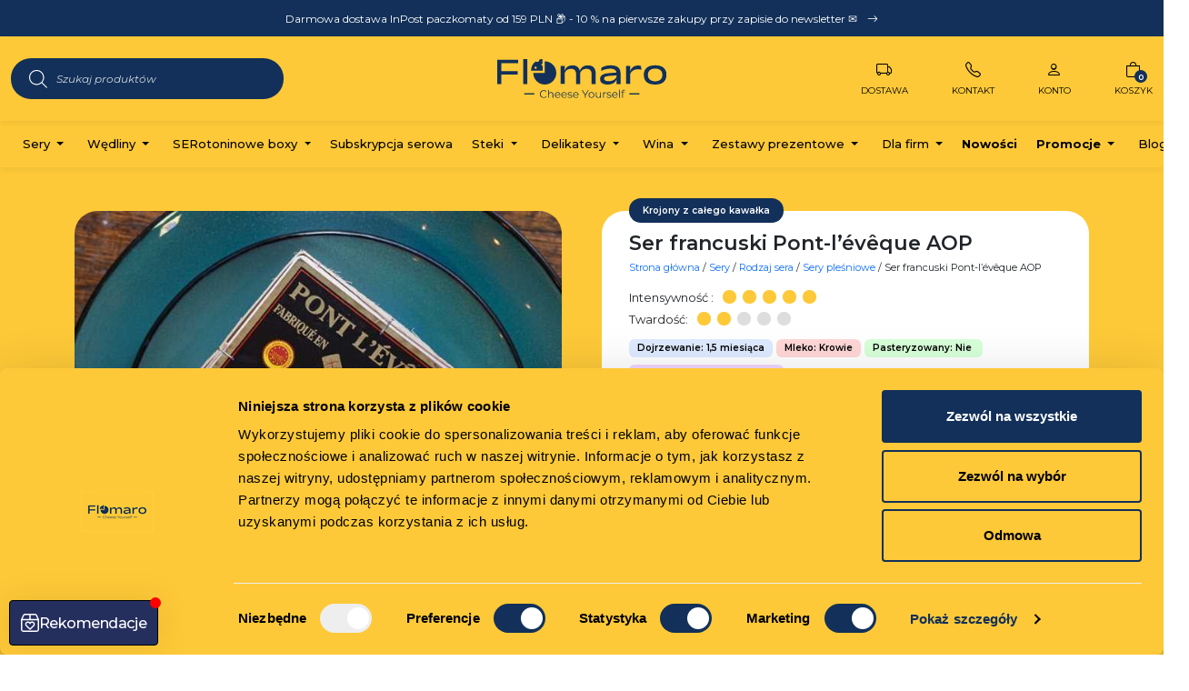

--- FILE ---
content_type: text/html; charset=UTF-8
request_url: https://www.flomaro.pl/produkt/ser-francuski-pont-leveque-aop/
body_size: 55894
content:
<!DOCTYPE html>
<html>

<head>
    
    <meta charset="utf-8">
    <meta name="viewport" content="width=device-width, initial-scale=1">
    <!-- CSS only -->
    <link href="https://cdn.jsdelivr.net/npm/bootstrap@5.2.3/dist/css/bootstrap.min.css" rel="stylesheet" integrity="sha384-rbsA2VBKQhggwzxH7pPCaAqO46MgnOM80zW1RWuH61DGLwZJEdK2Kadq2F9CUG65" crossorigin="anonymous">
    <link rel="stylesheet" href="https://cdn.jsdelivr.net/npm/bootstrap-icons@1.10.2/font/bootstrap-icons.css">
    <link rel="stylesheet" href="https://www.flomaro.pl/wp-content/themes/flomaro/owlcarousel/owl.carousel.min.css">
    <link rel="stylesheet" href="https://www.flomaro.pl/wp-content/themes/flomaro/owlcarousel/owl.theme.default.min.css">
    <link rel="preload" href="https://www.flomaro.pl/wp-content/themes/flomaro/style.css?v46" as="style" onload="this.onload=null;this.rel='stylesheet'">
    <link rel="preconnect" href="https://fonts.googleapis.com">
    <link rel="preconnect" href="https://fonts.gstatic.com" crossorigin>
    <link href="https://fonts.googleapis.com/css2?family=Montserrat:ital,wght@0,100..900;1,100..900&display=swap" rel="stylesheet">
    <!-- Google tag (gtag.js) -->
    <script async src="https://www.googletagmanager.com/gtag/js?id=G-QGFV3BY3MC&l=dataLayerPYS"></script>
    <script>
    window.dataLayerPYS = window.dataLayerPYS || [];

    function gtag() {
        dataLayerPYS.push(arguments);
    }
    gtag('js', new Date());

    gtag('config', 'G-QGFV3BY3MC', {
        ' allow_enhanced_conversions': true
    });
    </script>
    <meta name='robots' content='index, follow, max-image-preview:large, max-snippet:-1, max-video-preview:-1' />

<!-- Google Tag Manager for WordPress by gtm4wp.com -->
<script data-cfasync="false" data-pagespeed-no-defer data-cookieconsent="ignore">
	var gtm4wp_datalayer_name = "dataLayer";
	var dataLayer = dataLayer || [];
	const gtm4wp_use_sku_instead = false;
	const gtm4wp_currency = 'PLN';
	const gtm4wp_product_per_impression = false;
	const gtm4wp_clear_ecommerce = false;
</script>
<!-- End Google Tag Manager for WordPress by gtm4wp.com -->
<!-- Google Tag Manager by PYS -->
    <script data-cfasync="false" data-pagespeed-no-defer>
	    window.dataLayerPYS = window.dataLayerPYS || [];
	</script>
<!-- End Google Tag Manager by PYS -->
	<!-- This site is optimized with the Yoast SEO plugin v25.1 - https://yoast.com/wordpress/plugins/seo/ -->
	<title>Ser francuski Pont-l&#039;évêque AOP | Świeże produkty | Dostawa 24 h</title>
	<meta name="description" content="Ser francuski Pont-l&#039;évêque AOP to prawdziwy skarb Normandii. Ten intensywny ser produkowany jest z mleka pasteryzowanego" />
	<link rel="canonical" href="https://www.flomaro.pl/produkt/ser-francuski-pont-leveque-aop/" />
	<meta property="og:locale" content="pl_PL" />
	<meta property="og:type" content="article" />
	<meta property="og:title" content="Ser francuski Pont-l&#039;évêque AOP | Świeże produkty | Dostawa 24 h" />
	<meta property="og:description" content="Ser francuski Pont-l&#039;évêque AOP to prawdziwy skarb Normandii. Ten intensywny ser produkowany jest z mleka pasteryzowanego" />
	<meta property="og:url" content="https://www.flomaro.pl/produkt/ser-francuski-pont-leveque-aop/" />
	<meta property="og:site_name" content="Flomaro.pl" />
	<meta property="article:publisher" content="https://www.facebook.com/flomaroPL" />
	<meta property="article:modified_time" content="2026-01-08T10:06:51+00:00" />
	<meta property="og:image" content="https://www.flomaro.pl/wp-content/uploads/2022/01/Snapinsta.app_214366110_683715645806918_6639286020545266975_n_1080.jpg" />
	<meta property="og:image:width" content="640" />
	<meta property="og:image:height" content="800" />
	<meta property="og:image:type" content="image/jpeg" />
	<meta name="twitter:card" content="summary_large_image" />
	<meta name="twitter:label1" content="Szacowany czas czytania" />
	<meta name="twitter:data1" content="2 minuty" />
	<script type="application/ld+json" class="yoast-schema-graph">{"@context":"https://schema.org","@graph":[{"@type":"WebPage","@id":"https://www.flomaro.pl/produkt/ser-francuski-pont-leveque-aop/","url":"https://www.flomaro.pl/produkt/ser-francuski-pont-leveque-aop/","name":"Ser francuski Pont-l'évêque AOP | Świeże produkty | Dostawa 24 h","isPartOf":{"@id":"https://www.flomaro.pl/#website"},"primaryImageOfPage":{"@id":"https://www.flomaro.pl/produkt/ser-francuski-pont-leveque-aop/#primaryimage"},"image":{"@id":"https://www.flomaro.pl/produkt/ser-francuski-pont-leveque-aop/#primaryimage"},"thumbnailUrl":"https://www.flomaro.pl/wp-content/uploads/2022/01/Snapinsta.app_214366110_683715645806918_6639286020545266975_n_1080.jpg","datePublished":"2022-01-19T17:05:40+00:00","dateModified":"2026-01-08T10:06:51+00:00","description":"Ser francuski Pont-l'évêque AOP to prawdziwy skarb Normandii. Ten intensywny ser produkowany jest z mleka pasteryzowanego","breadcrumb":{"@id":"https://www.flomaro.pl/produkt/ser-francuski-pont-leveque-aop/#breadcrumb"},"inLanguage":"pl-PL","potentialAction":[{"@type":"ReadAction","target":["https://www.flomaro.pl/produkt/ser-francuski-pont-leveque-aop/"]}]},{"@type":"ImageObject","inLanguage":"pl-PL","@id":"https://www.flomaro.pl/produkt/ser-francuski-pont-leveque-aop/#primaryimage","url":"https://www.flomaro.pl/wp-content/uploads/2022/01/Snapinsta.app_214366110_683715645806918_6639286020545266975_n_1080.jpg","contentUrl":"https://www.flomaro.pl/wp-content/uploads/2022/01/Snapinsta.app_214366110_683715645806918_6639286020545266975_n_1080.jpg","width":640,"height":800,"caption":"Pont-l’Évêque"},{"@type":"BreadcrumbList","@id":"https://www.flomaro.pl/produkt/ser-francuski-pont-leveque-aop/#breadcrumb","itemListElement":[{"@type":"ListItem","position":1,"name":"Strona główna","item":"https://www.flomaro.pl/"},{"@type":"ListItem","position":2,"name":"Sklep z świeżymi serami i wędlinami premium | Delikatesy | Wina | Dostawa 24 H","item":"https://www.flomaro.pl/sklep-z-serami-i-delikatesami-srodziemnomorskimi-oraz-winem/"},{"@type":"ListItem","position":3,"name":"Ser francuski Pont-l&#8217;évêque AOP"}]},{"@type":"WebSite","@id":"https://www.flomaro.pl/#website","url":"https://www.flomaro.pl/","name":"Flomaro - Delikatesy premium online","description":"Największy wybór serów i wędlin premium online. Najlepsza jakość i szybka wysyłka.","publisher":{"@id":"https://www.flomaro.pl/#organization"},"alternateName":"Sklep online z delikatesami","potentialAction":[{"@type":"SearchAction","target":{"@type":"EntryPoint","urlTemplate":"https://www.flomaro.pl/?s={search_term_string}"},"query-input":{"@type":"PropertyValueSpecification","valueRequired":true,"valueName":"search_term_string"}}],"inLanguage":"pl-PL"},{"@type":"Organization","@id":"https://www.flomaro.pl/#organization","name":"Flomaro","alternateName":"Delikatesy premium online","url":"https://www.flomaro.pl/","logo":{"@type":"ImageObject","inLanguage":"pl-PL","@id":"https://www.flomaro.pl/#/schema/logo/image/","url":"https://www.flomaro.pl/wp-content/uploads/2024/05/flomaro2.jpg","contentUrl":"https://www.flomaro.pl/wp-content/uploads/2024/05/flomaro2.jpg","width":696,"height":696,"caption":"Flomaro"},"image":{"@id":"https://www.flomaro.pl/#/schema/logo/image/"},"sameAs":["https://www.facebook.com/flomaroPL","https://www.instagram.com/flomaro.krakow/"]}]}</script>
	<!-- / Yoast SEO plugin. -->


<link rel='dns-prefetch' href='//widgets.trustedshops.com' />
<link rel='dns-prefetch' href='//secure.payu.com' />
<style id='wp-img-auto-sizes-contain-inline-css' type='text/css'>
img:is([sizes=auto i],[sizes^="auto," i]){contain-intrinsic-size:3000px 1500px}
/*# sourceURL=wp-img-auto-sizes-contain-inline-css */
</style>
<link rel='stylesheet' id='font-awesome-css' href='https://www.flomaro.pl/wp-content/plugins/woocommerce-ajax-filters/berocket/assets/css/font-awesome.min.css?ver=6.9' type='text/css' media='all' />
<link rel='stylesheet' id='wc-points-and-rewards-blocks-integration-css' href='https://www.flomaro.pl/wp-content/plugins/woocommerce-points-and-rewards——old/build/style-index.css?ver=1.7.6' type='text/css' media='all' />
<link rel='stylesheet' id='wp-components-css' href='https://www.flomaro.pl/wp-includes/css/dist/components/style.min.css?ver=6.9' type='text/css' media='all' />
<link rel='stylesheet' id='woocommerce-dpd-blocks-integration-frontend-css' href='https://www.flomaro.pl/wp-content/plugins/woocommerce-dpd/build/style-point-selection-block.css?ver=1751531830' type='text/css' media='all' />
<link rel='stylesheet' id='woocommerce-dpd-blocks-integration-editor-css' href='https://www.flomaro.pl/wp-content/plugins/woocommerce-dpd/build/style-point-selection-block.css?ver=1751531830' type='text/css' media='all' />
<link rel='stylesheet' id='woo-conditional-shipping-blocks-style-css' href='https://www.flomaro.pl/wp-content/plugins/woo-conditional-shipping-pro/frontend/css/woo-conditional-shipping.css?ver=3.5.0.pro' type='text/css' media='all' />
<link rel='stylesheet' id='berocket_aapf_widget-style-css' href='https://www.flomaro.pl/wp-content/plugins/woocommerce-ajax-filters/assets/frontend/css/fullmain.min.css?ver=1.6.8.2' type='text/css' media='all' />
<style id='wp-block-library-inline-css' type='text/css'>
:root{--wp-block-synced-color:#7a00df;--wp-block-synced-color--rgb:122,0,223;--wp-bound-block-color:var(--wp-block-synced-color);--wp-editor-canvas-background:#ddd;--wp-admin-theme-color:#007cba;--wp-admin-theme-color--rgb:0,124,186;--wp-admin-theme-color-darker-10:#006ba1;--wp-admin-theme-color-darker-10--rgb:0,107,160.5;--wp-admin-theme-color-darker-20:#005a87;--wp-admin-theme-color-darker-20--rgb:0,90,135;--wp-admin-border-width-focus:2px}@media (min-resolution:192dpi){:root{--wp-admin-border-width-focus:1.5px}}.wp-element-button{cursor:pointer}:root .has-very-light-gray-background-color{background-color:#eee}:root .has-very-dark-gray-background-color{background-color:#313131}:root .has-very-light-gray-color{color:#eee}:root .has-very-dark-gray-color{color:#313131}:root .has-vivid-green-cyan-to-vivid-cyan-blue-gradient-background{background:linear-gradient(135deg,#00d084,#0693e3)}:root .has-purple-crush-gradient-background{background:linear-gradient(135deg,#34e2e4,#4721fb 50%,#ab1dfe)}:root .has-hazy-dawn-gradient-background{background:linear-gradient(135deg,#faaca8,#dad0ec)}:root .has-subdued-olive-gradient-background{background:linear-gradient(135deg,#fafae1,#67a671)}:root .has-atomic-cream-gradient-background{background:linear-gradient(135deg,#fdd79a,#004a59)}:root .has-nightshade-gradient-background{background:linear-gradient(135deg,#330968,#31cdcf)}:root .has-midnight-gradient-background{background:linear-gradient(135deg,#020381,#2874fc)}:root{--wp--preset--font-size--normal:16px;--wp--preset--font-size--huge:42px}.has-regular-font-size{font-size:1em}.has-larger-font-size{font-size:2.625em}.has-normal-font-size{font-size:var(--wp--preset--font-size--normal)}.has-huge-font-size{font-size:var(--wp--preset--font-size--huge)}.has-text-align-center{text-align:center}.has-text-align-left{text-align:left}.has-text-align-right{text-align:right}.has-fit-text{white-space:nowrap!important}#end-resizable-editor-section{display:none}.aligncenter{clear:both}.items-justified-left{justify-content:flex-start}.items-justified-center{justify-content:center}.items-justified-right{justify-content:flex-end}.items-justified-space-between{justify-content:space-between}.screen-reader-text{border:0;clip-path:inset(50%);height:1px;margin:-1px;overflow:hidden;padding:0;position:absolute;width:1px;word-wrap:normal!important}.screen-reader-text:focus{background-color:#ddd;clip-path:none;color:#444;display:block;font-size:1em;height:auto;left:5px;line-height:normal;padding:15px 23px 14px;text-decoration:none;top:5px;width:auto;z-index:100000}html :where(.has-border-color){border-style:solid}html :where([style*=border-top-color]){border-top-style:solid}html :where([style*=border-right-color]){border-right-style:solid}html :where([style*=border-bottom-color]){border-bottom-style:solid}html :where([style*=border-left-color]){border-left-style:solid}html :where([style*=border-width]){border-style:solid}html :where([style*=border-top-width]){border-top-style:solid}html :where([style*=border-right-width]){border-right-style:solid}html :where([style*=border-bottom-width]){border-bottom-style:solid}html :where([style*=border-left-width]){border-left-style:solid}html :where(img[class*=wp-image-]){height:auto;max-width:100%}:where(figure){margin:0 0 1em}html :where(.is-position-sticky){--wp-admin--admin-bar--position-offset:var(--wp-admin--admin-bar--height,0px)}@media screen and (max-width:600px){html :where(.is-position-sticky){--wp-admin--admin-bar--position-offset:0px}}
/*wp_block_styles_on_demand_placeholder:696e010d8c703*/
/*# sourceURL=wp-block-library-inline-css */
</style>
<style id='classic-theme-styles-inline-css' type='text/css'>
/*! This file is auto-generated */
.wp-block-button__link{color:#fff;background-color:#32373c;border-radius:9999px;box-shadow:none;text-decoration:none;padding:calc(.667em + 2px) calc(1.333em + 2px);font-size:1.125em}.wp-block-file__button{background:#32373c;color:#fff;text-decoration:none}
/*# sourceURL=/wp-includes/css/classic-themes.min.css */
</style>
<link rel='stylesheet' id='contact-form-7-css' href='https://www.flomaro.pl/wp-content/plugins/contact-form-7/includes/css/styles.css?ver=6.0.6' type='text/css' media='all' />
<link rel='stylesheet' id='photoswipe-css' href='https://www.flomaro.pl/wp-content/plugins/woocommerce/assets/css/photoswipe/photoswipe.min.css?ver=9.8.6' type='text/css' media='all' />
<link rel='stylesheet' id='photoswipe-default-skin-css' href='https://www.flomaro.pl/wp-content/plugins/woocommerce/assets/css/photoswipe/default-skin/default-skin.min.css?ver=9.8.6' type='text/css' media='all' />
<link rel='stylesheet' id='woocommerce-layout-css' href='https://www.flomaro.pl/wp-content/plugins/woocommerce/assets/css/woocommerce-layout.css?ver=9.8.6' type='text/css' media='all' />
<link rel='stylesheet' id='woocommerce-smallscreen-css' href='https://www.flomaro.pl/wp-content/plugins/woocommerce/assets/css/woocommerce-smallscreen.css?ver=9.8.6' type='text/css' media='only screen and (max-width: 768px)' />
<link rel='stylesheet' id='woocommerce-general-css' href='https://www.flomaro.pl/wp-content/plugins/woocommerce/assets/css/woocommerce.css?ver=9.8.6' type='text/css' media='all' />
<style id='woocommerce-inline-inline-css' type='text/css'>
.woocommerce form .form-row .required { visibility: visible; }
/*# sourceURL=woocommerce-inline-inline-css */
</style>
<link rel='stylesheet' id='free-shipping-label-public-css' href='https://www.flomaro.pl/wp-content/plugins/free-shipping-label/assets/build/fsl-public.css?ver=3.3.2' type='text/css' media='all' />
<link rel='stylesheet' id='woo_conditional_shipping_css-css' href='https://www.flomaro.pl/wp-content/plugins/woo-conditional-shipping-pro/includes/frontend/../../frontend/css/woo-conditional-shipping.css?ver=3.5.0.pro' type='text/css' media='all' />
<link rel='stylesheet' id='brands-styles-css' href='https://www.flomaro.pl/wp-content/plugins/woocommerce/assets/css/brands.css?ver=9.8.6' type='text/css' media='all' />
<link rel='stylesheet' id='dgwt-wcas-style-css' href='https://www.flomaro.pl/wp-content/plugins/ajax-search-for-woocommerce/assets/css/style.min.css?ver=1.30.0' type='text/css' media='all' />
<link rel='stylesheet' id='flexible-shipping-free-shipping-css' href='https://www.flomaro.pl/wp-content/plugins/flexible-shipping/assets/dist/css/free-shipping.css?ver=6.0.0.2' type='text/css' media='all' />
<link rel='stylesheet' id='payu-gateway-css' href='https://www.flomaro.pl/wp-content/plugins/woo-payu-payment-gateway/assets/css/payu-gateway.css?ver=2.6.2' type='text/css' media='all' />
<link rel='stylesheet' id='omnibus_by_ilabs_front_css-css' href='https://www.flomaro.pl/wp-content/plugins/omnibus-by-ilabs/assets/css/front.css?ver=6.9' type='text/css' media='all' />
<link rel='stylesheet' id='cwginstock_frontend_css-css' href='https://www.flomaro.pl/wp-content/plugins/back-in-stock-notifier-for-woocommerce/assets/css/frontend.min.css?ver=5.8.1' type='text/css' media='' />
<link rel='stylesheet' id='cwginstock_bootstrap-css' href='https://www.flomaro.pl/wp-content/plugins/back-in-stock-notifier-for-woocommerce/assets/css/bootstrap.min.css?ver=5.8.1' type='text/css' media='' />
<link rel='stylesheet' id='wapf-frontend-css' href='https://www.flomaro.pl/wp-content/plugins/advanced-product-fields-for-woocommerce-pro/assets/css/frontend.min.css?ver=2.7.11' type='text/css' media='all' />
<script type="text/template" id="tmpl-variation-template">
	<div class="woocommerce-variation-description">{{{ data.variation.variation_description }}}</div>
	<div class="woocommerce-variation-price">

	{{{ data.variation.price_html }}} 
	<div class="payment-p">
            <p class="mb-0"><span>Szybko</span> i <span>bezpiecznie</span> dzieki:</p>
            <div class=" d-flex align-items-center justify-content-between">
                <img class="img-fluid" src="data:image/svg+xml,%3Csvg%20xmlns='http://www.w3.org/2000/svg'%20viewBox='0%200%200%200'%3E%3C/svg%3E" data-lazy-src="https://www.flomaro.pl/wp-content/themes/flomaro/img/pay1.png"><noscript><img class="img-fluid" src="https://www.flomaro.pl/wp-content/themes/flomaro/img/pay1.png"></noscript>
                <img class="img-fluid" src="data:image/svg+xml,%3Csvg%20xmlns='http://www.w3.org/2000/svg'%20viewBox='0%200%200%200'%3E%3C/svg%3E" data-lazy-src="https://www.flomaro.pl/wp-content/themes/flomaro/img/pay2.png"><noscript><img class="img-fluid" src="https://www.flomaro.pl/wp-content/themes/flomaro/img/pay2.png"></noscript>
                <img class="img-fluid" src="data:image/svg+xml,%3Csvg%20xmlns='http://www.w3.org/2000/svg'%20viewBox='0%200%200%200'%3E%3C/svg%3E" data-lazy-src="https://www.flomaro.pl/wp-content/themes/flomaro/img/pay3.png"><noscript><img class="img-fluid" src="https://www.flomaro.pl/wp-content/themes/flomaro/img/pay3.png"></noscript>
                <img class="img-fluid" src="data:image/svg+xml,%3Csvg%20xmlns='http://www.w3.org/2000/svg'%20viewBox='0%200%200%200'%3E%3C/svg%3E" data-lazy-src="https://www.flomaro.pl/wp-content/themes/flomaro/img/pay4.png"><noscript><img class="img-fluid" src="https://www.flomaro.pl/wp-content/themes/flomaro/img/pay4.png"></noscript>
                <img class="img-fluid" src="data:image/svg+xml,%3Csvg%20xmlns='http://www.w3.org/2000/svg'%20viewBox='0%200%200%200'%3E%3C/svg%3E" data-lazy-src="https://www.flomaro.pl/wp-content/themes/flomaro/img/pay5.png"><noscript><img class="img-fluid" src="https://www.flomaro.pl/wp-content/themes/flomaro/img/pay5.png"></noscript>
                <img class="img-fluid" src="data:image/svg+xml,%3Csvg%20xmlns='http://www.w3.org/2000/svg'%20viewBox='0%200%200%200'%3E%3C/svg%3E" data-lazy-src="https://www.flomaro.pl/wp-content/themes/flomaro/img/pay6.png"><noscript><img class="img-fluid" src="https://www.flomaro.pl/wp-content/themes/flomaro/img/pay6.png"></noscript>
            </div>  
        </div>
	</div>
	<div class="woocommerce-variation-availability">{{{ data.variation.availability_html }}}</div>
</script>
<script type="text/template" id="tmpl-unavailable-variation-template">
	<p>Przepraszamy, ten produkt jest niedostępny. Prosimy wybrać inną kombinację.</p>
</script>
<script type="text/javascript" id="jquery-core-js-extra">
/* <![CDATA[ */
var pysFacebookRest = {"restApiUrl":"https://www.flomaro.pl/wp-json/pys-facebook/v1/event","debug":""};
//# sourceURL=jquery-core-js-extra
/* ]]> */
</script>
<script type="text/javascript" src="https://www.flomaro.pl/wp-includes/js/jquery/jquery.min.js?ver=3.7.1" id="jquery-core-js"></script>
<script type="text/javascript" src="https://www.flomaro.pl/wp-includes/js/jquery/jquery-migrate.min.js?ver=3.4.1" id="jquery-migrate-js"></script>
<script type="text/javascript" src="https://www.flomaro.pl/wp-content/plugins/woocommerce/assets/js/zoom/jquery.zoom.min.js?ver=1.7.21-wc.9.8.6" id="zoom-js" defer="defer" data-wp-strategy="defer"></script>
<script type="text/javascript" src="https://www.flomaro.pl/wp-content/plugins/woocommerce/assets/js/flexslider/jquery.flexslider.min.js?ver=2.7.2-wc.9.8.6" id="flexslider-js" defer="defer" data-wp-strategy="defer"></script>
<script type="text/javascript" src="https://www.flomaro.pl/wp-content/plugins/woocommerce/assets/js/photoswipe/photoswipe.min.js?ver=4.1.1-wc.9.8.6" id="photoswipe-js" defer="defer" data-wp-strategy="defer"></script>
<script type="text/javascript" src="https://www.flomaro.pl/wp-content/plugins/woocommerce/assets/js/photoswipe/photoswipe-ui-default.min.js?ver=4.1.1-wc.9.8.6" id="photoswipe-ui-default-js" defer="defer" data-wp-strategy="defer"></script>
<script type="text/javascript" id="wc-single-product-js-extra">
/* <![CDATA[ */
var wc_single_product_params = {"i18n_required_rating_text":"Prosz\u0119 wybra\u0107 ocen\u0119","i18n_rating_options":["1 z 5 gwiazdek","2 z 5 gwiazdek","3 z 5 gwiazdek","4 z 5 gwiazdek","5 z 5 gwiazdek"],"i18n_product_gallery_trigger_text":"Wy\u015bwietl pe\u0142noekranow\u0105 galeri\u0119 obrazk\u00f3w","review_rating_required":"yes","flexslider":{"rtl":false,"animation":"slide","smoothHeight":true,"directionNav":false,"controlNav":"thumbnails","slideshow":false,"animationSpeed":500,"animationLoop":false,"allowOneSlide":false},"zoom_enabled":"","zoom_options":[],"photoswipe_enabled":"1","photoswipe_options":{"shareEl":false,"closeOnScroll":false,"history":false,"hideAnimationDuration":0,"showAnimationDuration":0},"flexslider_enabled":"1"};
//# sourceURL=wc-single-product-js-extra
/* ]]> */
</script>
<script type="text/javascript" src="https://www.flomaro.pl/wp-content/plugins/woocommerce/assets/js/frontend/single-product.min.js?ver=9.8.6" id="wc-single-product-js" defer="defer" data-wp-strategy="defer"></script>
<script type="text/javascript" src="https://www.flomaro.pl/wp-content/plugins/woocommerce/assets/js/jquery-blockui/jquery.blockUI.min.js?ver=2.7.0-wc.9.8.6" id="jquery-blockui-js" data-wp-strategy="defer"></script>
<script type="text/javascript" src="https://www.flomaro.pl/wp-content/plugins/woocommerce/assets/js/js-cookie/js.cookie.min.js?ver=2.1.4-wc.9.8.6" id="js-cookie-js" defer="defer" data-wp-strategy="defer"></script>
<script type="text/javascript" id="woocommerce-js-extra">
/* <![CDATA[ */
var woocommerce_params = {"ajax_url":"/wp-admin/admin-ajax.php","wc_ajax_url":"/?wc-ajax=%%endpoint%%","i18n_password_show":"Poka\u017c has\u0142o","i18n_password_hide":"Ukryj has\u0142o"};
//# sourceURL=woocommerce-js-extra
/* ]]> */
</script>
<script type="text/javascript" src="https://www.flomaro.pl/wp-content/plugins/woocommerce/assets/js/frontend/woocommerce.min.js?ver=9.8.6" id="woocommerce-js" defer="defer" data-wp-strategy="defer"></script>
<script type="text/javascript" id="woo-conditional-shipping-js-js-extra">
/* <![CDATA[ */
var conditional_shipping_settings = {"trigger_fields":[]};
//# sourceURL=woo-conditional-shipping-js-js-extra
/* ]]> */
</script>
<script type="text/javascript" src="https://www.flomaro.pl/wp-content/plugins/woo-conditional-shipping-pro/includes/frontend/../../frontend/js/woo-conditional-shipping.js?ver=3.5.0.pro" id="woo-conditional-shipping-js-js"></script>
<script type="text/javascript" id="WCPAY_ASSETS-js-extra">
/* <![CDATA[ */
var wcpayAssets = {"url":"https://www.flomaro.pl/wp-content/plugins/woocommerce-payments/dist/"};
//# sourceURL=WCPAY_ASSETS-js-extra
/* ]]> */
</script>
<script type="text/javascript" src="https://www.flomaro.pl/wp-includes/js/underscore.min.js?ver=1.13.7" id="underscore-js"></script>
<script type="text/javascript" id="wp-util-js-extra">
/* <![CDATA[ */
var _wpUtilSettings = {"ajax":{"url":"/wp-admin/admin-ajax.php"}};
//# sourceURL=wp-util-js-extra
/* ]]> */
</script>
<script type="text/javascript" src="https://www.flomaro.pl/wp-includes/js/wp-util.min.js?ver=6.9" id="wp-util-js"></script>
<script type="text/javascript" id="wc-add-to-cart-variation-js-extra">
/* <![CDATA[ */
var wc_add_to_cart_variation_params = {"wc_ajax_url":"/?wc-ajax=%%endpoint%%","i18n_no_matching_variations_text":"Przepraszamy, \u017caden produkt nie spe\u0142nia twojego wyboru. Prosimy wybra\u0107 inn\u0105 kombinacj\u0119.","i18n_make_a_selection_text":"Wybierz opcje produktu przed dodaniem go do koszyka.","i18n_unavailable_text":"Przepraszamy, ten produkt jest niedost\u0119pny. Prosimy wybra\u0107 inn\u0105 kombinacj\u0119.","i18n_reset_alert_text":"Tw\u00f3j wyb\u00f3r zosta\u0142 zresetowany. Wybierz niekt\u00f3re opcje produktu przed dodaniem go do koszyka."};
//# sourceURL=wc-add-to-cart-variation-js-extra
/* ]]> */
</script>
<script type="text/javascript" src="https://www.flomaro.pl/wp-content/plugins/woocommerce/assets/js/frontend/add-to-cart-variation.min.js?ver=9.8.6" id="wc-add-to-cart-variation-js" defer="defer" data-wp-strategy="defer"></script>
<script type="text/javascript" src="https://secure.payu.com/javascript/sdk" id="payu-sfsdk-js"></script>
<script type="text/javascript" src="https://www.flomaro.pl/wp-content/plugins/woo-payu-payment-gateway/assets/js/es6-promise.auto.min.js" id="payu-promise-polyfill-js"></script>

<!-- This website runs the Product Feed PRO for WooCommerce by AdTribes.io plugin - version woocommercesea_option_installed_version -->
<style></style>
<!-- Google Tag Manager for WordPress by gtm4wp.com -->
<!-- GTM Container placement set to automatic -->
<script data-cfasync="false" data-pagespeed-no-defer type="text/javascript" data-cookieconsent="ignore">
	var dataLayer_content = {"pagePostType":"product","pagePostType2":"single-product","pagePostAuthor":"Marek Sral","productRatingCounts":[],"productAverageRating":0,"productReviewCount":0,"productType":"variable","productIsVariable":1};
	dataLayer.push( dataLayer_content );
</script>
<script data-cfasync="false" data-pagespeed-no-defer type="text/javascript" data-cookieconsent="ignore">
(function(w,d,s,l,i){w[l]=w[l]||[];w[l].push({'gtm.start':
new Date().getTime(),event:'gtm.js'});var f=d.getElementsByTagName(s)[0],
j=d.createElement(s),dl=l!='dataLayer'?'&l='+l:'';j.async=true;j.src=
'//www.googletagmanager.com/gtm.js?id='+i+dl;f.parentNode.insertBefore(j,f);
})(window,document,'script','dataLayer','GTM-5LMHSSWT');
</script>
<!-- End Google Tag Manager for WordPress by gtm4wp.com -->		<style>
			.dgwt-wcas-ico-magnifier,.dgwt-wcas-ico-magnifier-handler{max-width:20px}.dgwt-wcas-search-wrapp{max-width:600px}		</style>
		<!-- Google site verification - Google for WooCommerce -->
<meta name="google-site-verification" content="uJAE03SvoqCK1gkPqu7kBS3t5XUBlHy2rGGritroDH8" />
	<noscript><style>.woocommerce-product-gallery{ opacity: 1 !important; }</style></noscript>
	<link rel="icon" href="https://www.flomaro.pl/wp-content/uploads/2024/04/fav2-64x64.png" sizes="32x32" />
<link rel="icon" href="https://www.flomaro.pl/wp-content/uploads/2024/04/fav2.png" sizes="192x192" />
<link rel="apple-touch-icon" href="https://www.flomaro.pl/wp-content/uploads/2024/04/fav2.png" />
<meta name="msapplication-TileImage" content="https://www.flomaro.pl/wp-content/uploads/2024/04/fav2.png" />
		<style type="text/css" id="wp-custom-css">
			 a#CybotCookiebotDialogPoweredbyCybot,
  div#CybotCookiebotDialogPoweredByText {
    display: none !important;
  }

  #CookiebotWidget .CookiebotWidget-body .CookiebotWidget-main-logo {
    display: none !important; 
  }		</style>
		
		<!-- Global site tag (gtag.js) - Google Ads: AW-16543290069 - Google for WooCommerce -->
		<script async src="https://www.googletagmanager.com/gtag/js?id=AW-16543290069&l=dataLayerPYS"></script>
		<script>
			window.dataLayerPYS = window.dataLayerPYS || [];
			function gtag() { dataLayerPYS.push(arguments); }
			gtag( 'consent', 'default', {
				analytics_storage: 'denied',
				ad_storage: 'denied',
				ad_user_data: 'denied',
				ad_personalization: 'denied',
				region: ['AT', 'BE', 'BG', 'HR', 'CY', 'CZ', 'DK', 'EE', 'FI', 'FR', 'DE', 'GR', 'HU', 'IS', 'IE', 'IT', 'LV', 'LI', 'LT', 'LU', 'MT', 'NL', 'NO', 'PL', 'PT', 'RO', 'SK', 'SI', 'ES', 'SE', 'GB', 'CH'],
				wait_for_update: 500,
			} );
			gtag('js', new Date());
			gtag('set', 'developer_id.dOGY3NW', true);
			gtag("config", "AW-16543290069", { "groups": "GLA", "send_page_view": false });		</script>

		<noscript><style id="rocket-lazyload-nojs-css">.rll-youtube-player, [data-lazy-src]{display:none !important;}</style></noscript></head>

<body class="wp-singular product-template-default single single-product postid-14217 wp-theme-flomaro theme-flomaro woocommerce woocommerce-page woocommerce-no-js">
    <header>
        <div class="header-top pt-2 pb-2">
            <div class="container container-w">
                <div class="row d-flex align-items-center">
                    <div class="col-md-12 text-center">
                        <a href="#news" class="mb-0">Darmowa dostawa InPost paczkomaty od 159 PLN 📦 - 10 % na pierwsze zakupy przy zapisie do newsletter ✉️ <i class="bi bi-arrow-right ms-2"></i></a>
                    </div>
                </div>
            </div>
        </div>
        <div class="header-middle pt-3 pt-lg-4 pb-2 pb-lg-4">
            <div class="container container-w cwmd">
                <div class="row d-flex align-items-center">
                    <div class="col-5 d-none d-lg-flex col-lg-4 justify-content-start">
                        <div  class="dgwt-wcas-search-wrapp dgwt-wcas-no-submit woocommerce dgwt-wcas-style-solaris js-dgwt-wcas-layout-classic dgwt-wcas-layout-classic js-dgwt-wcas-mobile-overlay-enabled">
		<form class="dgwt-wcas-search-form" role="search" action="https://www.flomaro.pl/" method="get">
		<div class="dgwt-wcas-sf-wrapp">
							<svg class="dgwt-wcas-ico-magnifier" xmlns="http://www.w3.org/2000/svg"
					 xmlns:xlink="http://www.w3.org/1999/xlink" x="0px" y="0px"
					 viewBox="0 0 51.539 51.361" xml:space="preserve">
		             <path 						 d="M51.539,49.356L37.247,35.065c3.273-3.74,5.272-8.623,5.272-13.983c0-11.742-9.518-21.26-21.26-21.26 S0,9.339,0,21.082s9.518,21.26,21.26,21.26c5.361,0,10.244-1.999,13.983-5.272l14.292,14.292L51.539,49.356z M2.835,21.082 c0-10.176,8.249-18.425,18.425-18.425s18.425,8.249,18.425,18.425S31.436,39.507,21.26,39.507S2.835,31.258,2.835,21.082z"/>
				</svg>
							<label class="screen-reader-text"
				   for="dgwt-wcas-search-input-1">Wyszukiwarka produktów</label>

			<input id="dgwt-wcas-search-input-1"
				   type="search"
				   class="dgwt-wcas-search-input"
				   name="s"
				   value=""
				   placeholder="Szukaj produktów"
				   autocomplete="off"
							/>
			<div class="dgwt-wcas-preloader"></div>

			<div class="dgwt-wcas-voice-search"></div>

			
			<input type="hidden" name="post_type" value="product"/>
			<input type="hidden" name="dgwt_wcas" value="1"/>

			
					</div>
	</form>
</div>
                    </div>
                    <div class="col-6 col-lg-4 d-flex justify-content-lg-center order-1 order-lg-2">
                        <a href="https://www.flomaro.pl" class="logo"><img src="data:image/svg+xml,%3Csvg%20xmlns='http://www.w3.org/2000/svg'%20viewBox='0%200%200%200'%3E%3C/svg%3E" class="img-fluid" data-lazy-src="https://www.flomaro.pl/wp-content/themes/flomaro/img/logo.svg"><noscript><img src="https://www.flomaro.pl/wp-content/themes/flomaro/img/logo.svg" class="img-fluid"></noscript></a>
                    </div>
                    <div class="col-6 col-lg-4 d-flex justify-content-end order-2 order-lg-3">
                        <div class="cart-account d-flex aling-items-center">
                            <a href="https://www.flomaro.pl/koszty-i-czas-dostawy/" class="me-4 me-xl-5 pe-2 pe-lg-0  text-center d-none d-lg-block">
                                <div class="shopping_cart minicart-show"><i class="bi bi-truck d-block"></i> <span class="t-off">Dostawa</span></div>
                            </a>
                            <a href="https://www.flomaro.pl/kontakt/" class="me-4 me-xl-5 pe-2 pe-lg-0  text-center d-none d-lg-block">
                                <div class="shopping_cart minicart-show"><i class="bi bi-telephone d-block"></i> <span class="t-off">Kontakt</span></div>
                            </a>
                            <a href="https://www.flomaro.pl/moje-konto/" class="me-4 me-xl-5 text-center"><i class="bi bi-person d-block"></i> <span>Konto</span></a>
                            <a href="https://www.flomaro.pl/koszyk/" class="me-4 pe-lg-0 mx-lg-0 text-center">
                                <div class="shopping_cart minicart-show"><i class="bi bi-bag d-block"></i> <span>Koszyk</span> <span
                                        class="sse">0</span></div>
                            </a>
                            <button class="navbar-toggler collapsed d-lg-none" type="button" data-bs-toggle="offcanvas" data-bs-target="#offcanvasMenu" aria-controls="offcanvasMenu" aria-expanded="false"
                                aria-label="Toggle navigation">
                                <span class="navbar-toggler-icon"></span>
                                <span></span>
                                <span></span>
                                <p>MENU</p>
                            </button>
                        </div>
                    </div>
                </div>
            </div>
            <div class="mob-fibo d-lg-none mt-2">
                <div class="container container-w">
                    <div class="row">
                        <div class="col-12">
                            <div  class="dgwt-wcas-search-wrapp dgwt-wcas-no-submit woocommerce dgwt-wcas-style-solaris js-dgwt-wcas-layout-classic dgwt-wcas-layout-classic js-dgwt-wcas-mobile-overlay-enabled">
		<form class="dgwt-wcas-search-form" role="search" action="https://www.flomaro.pl/" method="get">
		<div class="dgwt-wcas-sf-wrapp">
							<svg class="dgwt-wcas-ico-magnifier" xmlns="http://www.w3.org/2000/svg"
					 xmlns:xlink="http://www.w3.org/1999/xlink" x="0px" y="0px"
					 viewBox="0 0 51.539 51.361" xml:space="preserve">
		             <path 						 d="M51.539,49.356L37.247,35.065c3.273-3.74,5.272-8.623,5.272-13.983c0-11.742-9.518-21.26-21.26-21.26 S0,9.339,0,21.082s9.518,21.26,21.26,21.26c5.361,0,10.244-1.999,13.983-5.272l14.292,14.292L51.539,49.356z M2.835,21.082 c0-10.176,8.249-18.425,18.425-18.425s18.425,8.249,18.425,18.425S31.436,39.507,21.26,39.507S2.835,31.258,2.835,21.082z"/>
				</svg>
							<label class="screen-reader-text"
				   for="dgwt-wcas-search-input-2">Wyszukiwarka produktów</label>

			<input id="dgwt-wcas-search-input-2"
				   type="search"
				   class="dgwt-wcas-search-input"
				   name="s"
				   value=""
				   placeholder="Szukaj produktów"
				   autocomplete="off"
							/>
			<div class="dgwt-wcas-preloader"></div>

			<div class="dgwt-wcas-voice-search"></div>

			
			<input type="hidden" name="post_type" value="product"/>
			<input type="hidden" name="dgwt_wcas" value="1"/>

			
					</div>
	</form>
</div>
                        </div>
                    </div>
                </div>
            </div>
        </div>
        <div class="main_menu">
            <div class="container container-w">
                <div class="row">
                    <div class="col-md-12">
                        <nav class="navbar navbar-expand-lg">
                            <div class="container-fluid">
                                <ul class="navbar-nav mx-auto">
                                                                        <li class="nav-item dropdown">
                                                                                <a class="nav-link dropdown-toggle "
                                            href="https://www.flomaro.pl/kategoria/sery/" id="dropdown-536" role="button" data-bs-toggle="dropdown" aria-expanded="false">
                                            Sery                                        </a>
                                        <ul class="dropdown-menu" aria-labelledby="dropdown-536">
                                                                                        <li class="dropdown-submenu">
                                                                                                <a class="dropdown-item dropdown-toggle" href="https://www.flomaro.pl/kategoria/sery/sery-francuskie/">
                                                    Sery francuskie                                                </a>
                                                <ul class="dropdown-menu dropdown-submenu-level-2">
                                                                                                        <li>
                                                        <a class="dropdown-item" href="https://www.flomaro.pl/kategoria/sery/sery-francuskie/sery-krowie/">
                                                            Francuskie sery krowie                                                        </a>
                                                    </li>
                                                                                                        <li>
                                                        <a class="dropdown-item" href="https://www.flomaro.pl/kategoria/sery/sery-francuskie/sery-kozie/">
                                                            Francuskie sery kozie                                                        </a>
                                                    </li>
                                                                                                        <li>
                                                        <a class="dropdown-item" href="https://www.flomaro.pl/kategoria/sery/sery-francuskie/sery-owcze/">
                                                            Francuskie sery owcze                                                        </a>
                                                    </li>
                                                                                                    </ul>
                                                                                            </li>
                                                                                        <li class="dropdown-submenu">
                                                                                                <a class="dropdown-item dropdown-toggle" href="https://www.flomaro.pl/kategoria/sery/sery-wloskie/">
                                                    Sery włoskie                                                </a>
                                                <ul class="dropdown-menu dropdown-submenu-level-2">
                                                                                                        <li>
                                                        <a class="dropdown-item" href="https://www.flomaro.pl/kategoria/sery/sery-wloskie/sery-krowie-sery-wloskie/">
                                                            Włoskie sery krowie                                                        </a>
                                                    </li>
                                                                                                        <li>
                                                        <a class="dropdown-item" href="https://www.flomaro.pl/kategoria/sery/sery-wloskie/sery-owcze-sery-wloskie/">
                                                            Włoskie sery owcze                                                        </a>
                                                    </li>
                                                                                                        <li>
                                                        <a class="dropdown-item" href="https://www.flomaro.pl/kategoria/sery/sery-wloskie/sery-kozie-sery-wloskie/">
                                                            Włoskie sery kozie                                                        </a>
                                                    </li>
                                                                                                        <li>
                                                        <a class="dropdown-item" href="https://www.flomaro.pl/kategoria/sery/sery-wloskie/sery-bawole/">
                                                            Włoskie sery bawole                                                        </a>
                                                    </li>
                                                                                                    </ul>
                                                                                            </li>
                                                                                        <li class="dropdown-submenu">
                                                                                                <a class="dropdown-item dropdown-toggle" href="https://www.flomaro.pl/kategoria/sery/sery-holenderskie-belgijskie-dunskie/">
                                                    Sery holenderskie                                                </a>
                                                <ul class="dropdown-menu dropdown-submenu-level-2">
                                                                                                        <li>
                                                        <a class="dropdown-item" href="https://www.flomaro.pl/kategoria/sery/sery-holenderskie-belgijskie-dunskie/sery-krowie-z-holandii/">
                                                            Holenderskie sery krowie                                                        </a>
                                                    </li>
                                                                                                        <li>
                                                        <a class="dropdown-item" href="https://www.flomaro.pl/kategoria/sery/sery-holenderskie-belgijskie-dunskie/sery-z-dodatkami-z-holandii/">
                                                            Holenderskie sery z dodatkami                                                        </a>
                                                    </li>
                                                                                                        <li>
                                                        <a class="dropdown-item" href="https://www.flomaro.pl/kategoria/sery/sery-holenderskie-belgijskie-dunskie/sery-kozie-z-holandii/">
                                                            Holenderskie sery kozie                                                        </a>
                                                    </li>
                                                                                                    </ul>
                                                                                            </li>
                                                                                        <li class="dropdown-submenu">
                                                                                                <a class="dropdown-item dropdown-toggle" href="https://www.flomaro.pl/kategoria/sery/sery-szwajcarskie/">
                                                    Sery szwajcarskie                                                </a>
                                                <ul class="dropdown-menu dropdown-submenu-level-2">
                                                                                                        <li>
                                                        <a class="dropdown-item" href="https://www.flomaro.pl/kategoria/sery/sery-szwajcarskie/sery-krowie-sery-szwajcarskie/">
                                                            Szwajcarskie sery krowie                                                        </a>
                                                    </li>
                                                                                                        <li>
                                                        <a class="dropdown-item" href="https://www.flomaro.pl/kategoria/sery/sery-szwajcarskie/szwajcarskie-sery-kozie/">
                                                            Szwajcarskie sery kozie                                                        </a>
                                                    </li>
                                                                                                    </ul>
                                                                                            </li>
                                                                                        <li class="">
                                                                                                <a class="dropdown-item" href="https://www.flomaro.pl/kategoria/sery/sery-hiszpanskie/">
                                                    Sery hiszpańskie                                                </a>
                                                                                            </li>
                                                                                        <li class="dropdown-submenu">
                                                                                                <a class="dropdown-item dropdown-toggle" href="https://www.flomaro.pl/kategoria/sery/sery-angielskie/">
                                                    Sery angielskie                                                </a>
                                                <ul class="dropdown-menu dropdown-submenu-level-2">
                                                                                                        <li>
                                                        <a class="dropdown-item" href="https://www.flomaro.pl/kategoria/sery/sery-angielskie/sery-krowie-z-anglii/">
                                                            Angielskie sery krowie                                                        </a>
                                                    </li>
                                                                                                    </ul>
                                                                                            </li>
                                                                                        <li class="">
                                                                                                <a class="dropdown-item" href="https://www.flomaro.pl/kategoria/sery/sery-norweskie/">
                                                    Sery norweskie                                                </a>
                                                                                            </li>
                                                                                        <li class="">
                                                                                                <a class="dropdown-item" href="https://www.flomaro.pl/kategoria/sery/sery-polskie/">
                                                    Sery polskie                                                </a>
                                                                                            </li>
                                                                                        <li class="">
                                                                                                <a class="dropdown-item" href="https://www.flomaro.pl/kategoria/sery/deska-serow-i-wedlin/">
                                                    Deska serów i wędlin                                                </a>
                                                                                            </li>
                                                                                        <li class="dropdown-submenu">
                                                                                                <a class="dropdown-item dropdown-toggle" href="https://www.flomaro.pl/kategoria/sery/rodzaj-konserwacji/">
                                                    Rodzaj konserwacji                                                </a>
                                                <ul class="dropdown-menu dropdown-submenu-level-2">
                                                                                                        <li>
                                                        <a class="dropdown-item" href="https://www.flomaro.pl/kategoria/sery/rodzaj-konserwacji/sery-z-mleka-niepasteryzowanego/">
                                                            Sery z mleka niepasteryzowanego                                                        </a>
                                                    </li>
                                                                                                        <li>
                                                        <a class="dropdown-item" href="https://www.flomaro.pl/kategoria/sery/rodzaj-konserwacji/sery-z-mleka-pasteryzowanego/">
                                                            Sery z mleka pasteryzowanego                                                        </a>
                                                    </li>
                                                                                                    </ul>
                                                                                            </li>
                                                                                        <li class="dropdown-submenu">
                                                                                                <a class="dropdown-item dropdown-toggle" href="https://www.flomaro.pl/kategoria/sery/rodzaj-sera/">
                                                    Rodzaj sera                                                </a>
                                                <ul class="dropdown-menu dropdown-submenu-level-2">
                                                                                                        <li>
                                                        <a class="dropdown-item" href="https://www.flomaro.pl/kategoria/sery/rodzaj-sera/sery-dojrzewajace/">
                                                            Sery dojrzewające                                                        </a>
                                                    </li>
                                                                                                        <li>
                                                        <a class="dropdown-item" href="https://www.flomaro.pl/kategoria/sery/rodzaj-sera/sery-miekkie/">
                                                            Sery miękkie                                                        </a>
                                                    </li>
                                                                                                        <li>
                                                        <a class="dropdown-item" href="https://www.flomaro.pl/kategoria/sery/rodzaj-sera/sery-plesniowe/">
                                                            Sery pleśniowe                                                        </a>
                                                    </li>
                                                                                                        <li>
                                                        <a class="dropdown-item" href="https://www.flomaro.pl/kategoria/sery/rodzaj-sera/sery-poltwarde/">
                                                            Sery pótwarde                                                        </a>
                                                    </li>
                                                                                                        <li>
                                                        <a class="dropdown-item" href="https://www.flomaro.pl/kategoria/sery/rodzaj-sera/sery-swieze/">
                                                            Sery świeże                                                        </a>
                                                    </li>
                                                                                                        <li>
                                                        <a class="dropdown-item" href="https://www.flomaro.pl/kategoria/sery/rodzaj-sera/sery-twarde/">
                                                            Sery twarde                                                        </a>
                                                    </li>
                                                                                                    </ul>
                                                                                            </li>
                                                                                        <li class="dropdown-submenu">
                                                                                                <a class="dropdown-item dropdown-toggle" href="https://www.flomaro.pl/kategoria/sery/sery-i-wino/">
                                                    Sery do wina                                                </a>
                                                <ul class="dropdown-menu dropdown-submenu-level-2">
                                                                                                        <li>
                                                        <a class="dropdown-item" href="https://www.flomaro.pl/kategoria/sery/sery-i-wino/sery-do-wina-bialego/">
                                                            Ser do wina białego                                                        </a>
                                                    </li>
                                                                                                        <li>
                                                        <a class="dropdown-item" href="https://www.flomaro.pl/kategoria/sery/sery-i-wino/sery-do-wina-czerwonego/">
                                                            Ser do wina czerwonego                                                        </a>
                                                    </li>
                                                                                                        <li>
                                                        <a class="dropdown-item" href="https://www.flomaro.pl/kategoria/sery/sery-i-wino/sery-do-wina-musujacego/">
                                                            Ser do wina musującego                                                        </a>
                                                    </li>
                                                                                                    </ul>
                                                                                            </li>
                                                                                        <li class="dropdown-submenu">
                                                                                                <a class="dropdown-item dropdown-toggle" href="https://www.flomaro.pl/kategoria/sery/sery-w-kuchni/">
                                                    Sery w kuchni                                                </a>
                                                <ul class="dropdown-menu dropdown-submenu-level-2">
                                                                                                        <li>
                                                        <a class="dropdown-item" href="https://www.flomaro.pl/kategoria/sery/sery-w-kuchni/ser-do-burgerow/">
                                                            Ser do burgerów                                                        </a>
                                                    </li>
                                                                                                        <li>
                                                        <a class="dropdown-item" href="https://www.flomaro.pl/kategoria/sery/sery-w-kuchni/sery-do-fondue/">
                                                            Ser do fondue                                                        </a>
                                                    </li>
                                                                                                        <li>
                                                        <a class="dropdown-item" href="https://www.flomaro.pl/kategoria/sery/sery-w-kuchni/sery-do-makaronow/">
                                                            Ser do makaronów                                                        </a>
                                                    </li>
                                                                                                        <li>
                                                        <a class="dropdown-item" href="https://www.flomaro.pl/kategoria/sery/sery-w-kuchni/sery-do-pizzy/">
                                                            Ser do pizzy                                                        </a>
                                                    </li>
                                                                                                        <li>
                                                        <a class="dropdown-item" href="https://www.flomaro.pl/kategoria/sery/sery-w-kuchni/sery-do-sosow/">
                                                            Ser do sosów                                                        </a>
                                                    </li>
                                                                                                        <li>
                                                        <a class="dropdown-item" href="https://www.flomaro.pl/kategoria/sery/sery-w-kuchni/sery-na-deske-serow/">
                                                            Ser na deskę serów                                                        </a>
                                                    </li>
                                                                                                    </ul>
                                                                                            </li>
                                                                                    </ul>
                                                                            </li>
                                                                        <li class="nav-item dropdown">
                                                                                <a class="nav-link dropdown-toggle "
                                            href="https://www.flomaro.pl/kategoria/wedliny/" id="dropdown-213" role="button" data-bs-toggle="dropdown" aria-expanded="false">
                                            Wędliny                                        </a>
                                        <ul class="dropdown-menu" aria-labelledby="dropdown-213">
                                                                                        <li class="dropdown-submenu">
                                                                                                <a class="dropdown-item dropdown-toggle" href="https://www.flomaro.pl/kategoria/wedliny/wedliny-wloskie/">
                                                    Włoskie wędliny                                                </a>
                                                <ul class="dropdown-menu dropdown-submenu-level-2">
                                                                                                        <li>
                                                        <a class="dropdown-item" href="https://www.flomaro.pl/kategoria/wedliny/wedliny-wloskie/wedliny-dojrzewajace/">
                                                            Włoskie wędliny dojrzewające                                                        </a>
                                                    </li>
                                                                                                        <li>
                                                        <a class="dropdown-item" href="https://www.flomaro.pl/kategoria/wedliny/wedliny-wloskie/wedliny-wedzone/">
                                                            Włoskie wędliny wędzone                                                        </a>
                                                    </li>
                                                                                                        <li>
                                                        <a class="dropdown-item" href="https://www.flomaro.pl/kategoria/wedliny/wedliny-wloskie/wedliny-gotowane/">
                                                            Włoskie wędliny gotowane                                                        </a>
                                                    </li>
                                                                                                        <li>
                                                        <a class="dropdown-item" href="https://www.flomaro.pl/kategoria/wedliny/wedliny-wloskie/wedliny-halal/">
                                                            Wędliny Halal                                                        </a>
                                                    </li>
                                                                                                    </ul>
                                                                                            </li>
                                                                                        <li class="dropdown-submenu">
                                                                                                <a class="dropdown-item dropdown-toggle" href="https://www.flomaro.pl/kategoria/wedliny/hiszpanskie-wedliny/">
                                                    Wędliny hiszpańskie                                                </a>
                                                <ul class="dropdown-menu dropdown-submenu-level-2">
                                                                                                        <li>
                                                        <a class="dropdown-item" href="https://www.flomaro.pl/kategoria/wedliny/hiszpanskie-wedliny/wedliny-dojrzewajace-hiszpanskie-wedliny-wedliny/">
                                                            Hiszpańskie wędliny dojrzewające                                                        </a>
                                                    </li>
                                                                                                    </ul>
                                                                                            </li>
                                                                                        <li class="">
                                                                                                <a class="dropdown-item" href="https://www.flomaro.pl/kategoria/wedliny/francuskie-wedliny/">
                                                    Wędliny francuskie                                                </a>
                                                                                            </li>
                                                                                        <li class="">
                                                                                                <a class="dropdown-item" href="https://www.flomaro.pl/kategoria/wedliny/deska-serow-i-wedlin-wedliny/">
                                                    Deska serów i wędlin                                                </a>
                                                                                            </li>
                                                                                        <li class="">
                                                                                                <a class="dropdown-item" href="https://www.flomaro.pl/kategoria/wedliny/wedliny-premium/">
                                                    Wędliny premium                                                </a>
                                                                                            </li>
                                                                                        <li class="dropdown-submenu">
                                                                                                <a class="dropdown-item dropdown-toggle" href="https://www.flomaro.pl/kategoria/wedliny/wedliny-w-kuchni/">
                                                    Wędliny w kuchni                                                </a>
                                                <ul class="dropdown-menu dropdown-submenu-level-2">
                                                                                                        <li>
                                                        <a class="dropdown-item" href="https://www.flomaro.pl/kategoria/wedliny/wedliny-w-kuchni/wedliny-do-kanapek/">
                                                            wędlina do kanapek                                                        </a>
                                                    </li>
                                                                                                        <li>
                                                        <a class="dropdown-item" href="https://www.flomaro.pl/kategoria/wedliny/wedliny-w-kuchni/wedliny-do-makaronow/">
                                                            wędlina do makaronów                                                        </a>
                                                    </li>
                                                                                                        <li>
                                                        <a class="dropdown-item" href="https://www.flomaro.pl/kategoria/wedliny/wedliny-w-kuchni/wedliny-na-deske-aperitif/">
                                                            wędlina na deskę / aperitif                                                        </a>
                                                    </li>
                                                                                                        <li>
                                                        <a class="dropdown-item" href="https://www.flomaro.pl/kategoria/wedliny/wedliny-w-kuchni/wedliny-na-pizze/">
                                                            wędlina na pizzę                                                        </a>
                                                    </li>
                                                                                                        <li>
                                                        <a class="dropdown-item" href="https://www.flomaro.pl/kategoria/wedliny/wedliny-w-kuchni/wedliny-na-przystawke/">
                                                            wędlina na przystawkę                                                        </a>
                                                    </li>
                                                                                                    </ul>
                                                                                            </li>
                                                                                    </ul>
                                                                            </li>
                                                                        <li class="nav-item dropdown">
                                                                                <a class="nav-link dropdown-toggle "
                                            href="https://www.flomaro.pl/kategoria/serowe-boxy-prezentowe/" id="dropdown-1147" role="button" data-bs-toggle="dropdown" aria-expanded="false">
                                            SERotoninowe boxy                                        </a>
                                        <ul class="dropdown-menu" aria-labelledby="dropdown-1147">
                                                                                        <li class="">
                                                                                                <a class="dropdown-item" href="https://www.flomaro.pl/kategoria/serowe-boxy-prezentowe/mystery-box/">
                                                    Mystery box                                                </a>
                                                                                            </li>
                                                                                        <li class="">
                                                                                                <a class="dropdown-item" href="https://www.flomaro.pl/kategoria/serowe-boxy-prezentowe/ser-i-dodatki/">
                                                    SER &amp; MORE                                                </a>
                                                                                            </li>
                                                                                        <li class="">
                                                                                                <a class="dropdown-item" href="https://www.flomaro.pl/kategoria/serowe-boxy-prezentowe/ser-i-wino/">
                                                    SER &amp; WINE PAIRING                                                </a>
                                                                                            </li>
                                                                                    </ul>
                                                                            </li>
                                                                        <li class="nav-item ">
                                                                                <a class="nav-link " href="https://www.flomaro.pl/kategoria/subskrypcja-serowa/">
                                            Subskrypcja serowa                                        </a>
                                                                            </li>
                                                                        <li class="nav-item dropdown">
                                                                                <a class="nav-link dropdown-toggle "
                                            href="https://www.flomaro.pl/kategoria/steki/" id="dropdown-1220" role="button" data-bs-toggle="dropdown" aria-expanded="false">
                                            Steki                                        </a>
                                        <ul class="dropdown-menu" aria-labelledby="dropdown-1220">
                                                                                        <li class="dropdown-submenu">
                                                                                                <a class="dropdown-item dropdown-toggle" href="https://www.flomaro.pl/kategoria/steki/polskie-steki/">
                                                    Polskie steki                                                </a>
                                                <ul class="dropdown-menu dropdown-submenu-level-2">
                                                                                                        <li>
                                                        <a class="dropdown-item" href="https://www.flomaro.pl/kategoria/steki/polskie-steki/antrykot/">
                                                            Antrykot                                                        </a>
                                                    </li>
                                                                                                        <li>
                                                        <a class="dropdown-item" href="https://www.flomaro.pl/kategoria/steki/polskie-steki/rostbef/">
                                                            ROSTBEF                                                        </a>
                                                    </li>
                                                                                                        <li>
                                                        <a class="dropdown-item" href="https://www.flomaro.pl/kategoria/steki/polskie-steki/steki-wolowe-inne/">
                                                            Steki wołowe inne                                                        </a>
                                                    </li>
                                                                                                    </ul>
                                                                                            </li>
                                                                                        <li class="">
                                                                                                <a class="dropdown-item" href="https://www.flomaro.pl/kategoria/steki/wagyu-z-japonii/">
                                                    WAGYU z Japonii                                                </a>
                                                                                            </li>
                                                                                        <li class="dropdown-submenu">
                                                                                                <a class="dropdown-item dropdown-toggle" href="https://www.flomaro.pl/kategoria/steki/zagraniczne-steki-premium/">
                                                    Zagraniczne steki premium                                                </a>
                                                <ul class="dropdown-menu dropdown-submenu-level-2">
                                                                                                        <li>
                                                        <a class="dropdown-item" href="https://www.flomaro.pl/kategoria/steki/zagraniczne-steki-premium/ribeye/">
                                                            RIBEYE ze świata                                                        </a>
                                                    </li>
                                                                                                        <li>
                                                        <a class="dropdown-item" href="https://www.flomaro.pl/kategoria/steki/zagraniczne-steki-premium/rostbef-ze-swiata/">
                                                            ROSTBEF ze świata                                                        </a>
                                                    </li>
                                                                                                        <li>
                                                        <a class="dropdown-item" href="https://www.flomaro.pl/kategoria/steki/zagraniczne-steki-premium/steki-inne-ze-swiata/">
                                                            Steki inne ze świata                                                        </a>
                                                    </li>
                                                                                                    </ul>
                                                                                            </li>
                                                                                        <li class="">
                                                                                                <a class="dropdown-item" href="https://www.flomaro.pl/kategoria/steki/steki-edycja-limitowana/">
                                                    Steki edycja limitowana                                                </a>
                                                                                            </li>
                                                                                    </ul>
                                                                            </li>
                                                                        <li class="nav-item dropdown">
                                                                                <a class="nav-link dropdown-toggle "
                                            href="https://www.flomaro.pl/kategoria/delikatesy/" id="dropdown-541" role="button" data-bs-toggle="dropdown" aria-expanded="false">
                                            Delikatesy                                        </a>
                                        <ul class="dropdown-menu" aria-labelledby="dropdown-541">
                                                                                        <li class="dropdown-submenu">
                                                                                                <a class="dropdown-item dropdown-toggle" href="https://www.flomaro.pl/kategoria/delikatesy/konfitury-i-miody/">
                                                    Konfitury i miody                                                </a>
                                                <ul class="dropdown-menu dropdown-submenu-level-2">
                                                                                                        <li>
                                                        <a class="dropdown-item" href="https://www.flomaro.pl/kategoria/delikatesy/konfitury-i-miody/konfitury/">
                                                            Konfitury                                                        </a>
                                                    </li>
                                                                                                        <li>
                                                        <a class="dropdown-item" href="https://www.flomaro.pl/kategoria/delikatesy/konfitury-i-miody/miody/">
                                                            Miody                                                        </a>
                                                    </li>
                                                                                                    </ul>
                                                                                            </li>
                                                                                        <li class="">
                                                                                                <a class="dropdown-item" href="https://www.flomaro.pl/kategoria/delikatesy/przekaski-do-sera-i-wina/">
                                                    Przekąski do sera i wina                                                </a>
                                                                                            </li>
                                                                                        <li class="">
                                                                                                <a class="dropdown-item" href="https://www.flomaro.pl/kategoria/delikatesy/slodycze-i-kawa/">
                                                    Słodycze                                                </a>
                                                                                            </li>
                                                                                        <li class="">
                                                                                                <a class="dropdown-item" href="https://www.flomaro.pl/kategoria/delikatesy/przetwory-miesne-delikatesy/">
                                                    Przetwory mięsne                                                </a>
                                                                                            </li>
                                                                                        <li class="">
                                                                                                <a class="dropdown-item" href="https://www.flomaro.pl/kategoria/delikatesy/przetwory-rybne-delikatesy/">
                                                    Przetwory rybne                                                </a>
                                                                                            </li>
                                                                                        <li class="">
                                                                                                <a class="dropdown-item" href="https://www.flomaro.pl/kategoria/delikatesy/przetwory-warzywne-delikatesy/">
                                                    Przetwory warzywne                                                </a>
                                                                                            </li>
                                                                                        <li class="dropdown-submenu">
                                                                                                <a class="dropdown-item dropdown-toggle" href="https://www.flomaro.pl/kategoria/delikatesy/majonezy-i-musztardy/">
                                                    Majonezy i musztardy                                                </a>
                                                <ul class="dropdown-menu dropdown-submenu-level-2">
                                                                                                        <li>
                                                        <a class="dropdown-item" href="https://www.flomaro.pl/kategoria/delikatesy/majonezy-i-musztardy/musztardy/">
                                                            Musztardy                                                        </a>
                                                    </li>
                                                                                                    </ul>
                                                                                            </li>
                                                                                        <li class="">
                                                                                                <a class="dropdown-item" href="https://www.flomaro.pl/kategoria/delikatesy/dodatki-do-serow-i-kompozycji-serowych/">
                                                    Dodatki do serów i kompozycji serowych                                                </a>
                                                                                            </li>
                                                                                        <li class="dropdown-submenu">
                                                                                                <a class="dropdown-item dropdown-toggle" href="https://www.flomaro.pl/kategoria/delikatesy/oliwa-z-oliwek-i-oliwki/">
                                                    Oliwa z oliwek, oliwki i octy                                                </a>
                                                <ul class="dropdown-menu dropdown-submenu-level-2">
                                                                                                        <li>
                                                        <a class="dropdown-item" href="https://www.flomaro.pl/kategoria/delikatesy/oliwa-z-oliwek-i-oliwki/octy/">
                                                            Octy                                                        </a>
                                                    </li>
                                                                                                        <li>
                                                        <a class="dropdown-item" href="https://www.flomaro.pl/kategoria/delikatesy/oliwa-z-oliwek-i-oliwki/oliwa-z-oliwek/">
                                                            Oliwa z oliwek                                                        </a>
                                                    </li>
                                                                                                        <li>
                                                        <a class="dropdown-item" href="https://www.flomaro.pl/kategoria/delikatesy/oliwa-z-oliwek-i-oliwki/oliwki/">
                                                            Oliwki                                                        </a>
                                                    </li>
                                                                                                    </ul>
                                                                                            </li>
                                                                                        <li class="dropdown-submenu">
                                                                                                <a class="dropdown-item dropdown-toggle" href="https://www.flomaro.pl/kategoria/delikatesy/sosy-i-makarony/">
                                                    Sosy i makarony                                                </a>
                                                <ul class="dropdown-menu dropdown-submenu-level-2">
                                                                                                        <li>
                                                        <a class="dropdown-item" href="https://www.flomaro.pl/kategoria/delikatesy/sosy-i-makarony/sosy/">
                                                            Sosy                                                        </a>
                                                    </li>
                                                                                                    </ul>
                                                                                            </li>
                                                                                        <li class="">
                                                                                                <a class="dropdown-item" href="https://www.flomaro.pl/kategoria/delikatesy/dania-gotowe/">
                                                    Dania gotowe                                                </a>
                                                                                            </li>
                                                                                        <li class="dropdown-submenu">
                                                                                                <a class="dropdown-item dropdown-toggle" href="https://www.flomaro.pl/kategoria/delikatesy/delikatesy-premium/">
                                                    Specjały premium                                                </a>
                                                <ul class="dropdown-menu dropdown-submenu-level-2">
                                                                                                        <li>
                                                        <a class="dropdown-item" href="https://www.flomaro.pl/kategoria/delikatesy/delikatesy-premium/foie-gras/">
                                                            Foie gras                                                        </a>
                                                    </li>
                                                                                                        <li>
                                                        <a class="dropdown-item" href="https://www.flomaro.pl/kategoria/delikatesy/delikatesy-premium/rillettes/">
                                                            Rillettes                                                        </a>
                                                    </li>
                                                                                                        <li>
                                                        <a class="dropdown-item" href="https://www.flomaro.pl/kategoria/delikatesy/delikatesy-premium/trufla-i-jej-przetwory/">
                                                            Trufla i jej przetwory                                                        </a>
                                                    </li>
                                                                                                    </ul>
                                                                                            </li>
                                                                                    </ul>
                                                                            </li>
                                                                        <li class="nav-item dropdown">
                                                                                <a class="nav-link dropdown-toggle "
                                            href="https://www.flomaro.pl/kategoria/wina/" id="dropdown-545" role="button" data-bs-toggle="dropdown" aria-expanded="false">
                                            Wina                                        </a>
                                        <ul class="dropdown-menu" aria-labelledby="dropdown-545">
                                                                                        <li class="dropdown-submenu">
                                                                                                <a class="dropdown-item dropdown-toggle" href="https://www.flomaro.pl/kategoria/wina/wina-francuskie/">
                                                    Wina francuskie                                                </a>
                                                <ul class="dropdown-menu dropdown-submenu-level-2">
                                                                                                        <li>
                                                        <a class="dropdown-item" href="https://www.flomaro.pl/kategoria/wina/wina-francuskie/wina-biale/">
                                                            Wina białe                                                        </a>
                                                    </li>
                                                                                                        <li>
                                                        <a class="dropdown-item" href="https://www.flomaro.pl/kategoria/wina/wina-francuskie/wina-czerwone/">
                                                            Wina czerwone                                                        </a>
                                                    </li>
                                                                                                        <li>
                                                        <a class="dropdown-item" href="https://www.flomaro.pl/kategoria/wina/wina-francuskie/wina-musujace/">
                                                            Wina musujące                                                        </a>
                                                    </li>
                                                                                                        <li>
                                                        <a class="dropdown-item" href="https://www.flomaro.pl/kategoria/wina/wina-francuskie/wina-rozowe/">
                                                            Wina różowe                                                        </a>
                                                    </li>
                                                                                                    </ul>
                                                                                            </li>
                                                                                        <li class="dropdown-submenu">
                                                                                                <a class="dropdown-item dropdown-toggle" href="https://www.flomaro.pl/kategoria/wina/wina-wloskie/">
                                                    Wina włoskie                                                </a>
                                                <ul class="dropdown-menu dropdown-submenu-level-2">
                                                                                                        <li>
                                                        <a class="dropdown-item" href="https://www.flomaro.pl/kategoria/wina/wina-wloskie/wina-biale-wina-wloskie/">
                                                            Wina białe                                                        </a>
                                                    </li>
                                                                                                        <li>
                                                        <a class="dropdown-item" href="https://www.flomaro.pl/kategoria/wina/wina-wloskie/wina-czerwone-wina-wloskie/">
                                                            Wina czerwone                                                        </a>
                                                    </li>
                                                                                                        <li>
                                                        <a class="dropdown-item" href="https://www.flomaro.pl/kategoria/wina/wina-wloskie/wina-musujace-wina-wloskie/">
                                                            Wina musujące                                                        </a>
                                                    </li>
                                                                                                        <li>
                                                        <a class="dropdown-item" href="https://www.flomaro.pl/kategoria/wina/wina-wloskie/wina-rozowe-wina-wloskie/">
                                                            Wina różowe                                                        </a>
                                                    </li>
                                                                                                    </ul>
                                                                                            </li>
                                                                                        <li class="dropdown-submenu">
                                                                                                <a class="dropdown-item dropdown-toggle" href="https://www.flomaro.pl/kategoria/wina/popularne-regiony-winiarskie/">
                                                    Popularne regiony winiarskie                                                </a>
                                                <ul class="dropdown-menu dropdown-submenu-level-2">
                                                                                                        <li>
                                                        <a class="dropdown-item" href="https://www.flomaro.pl/kategoria/wina/popularne-regiony-winiarskie/alzacja/">
                                                            Alzacja                                                        </a>
                                                    </li>
                                                                                                        <li>
                                                        <a class="dropdown-item" href="https://www.flomaro.pl/kategoria/wina/popularne-regiony-winiarskie/bordeaux/">
                                                            Bordeaux                                                        </a>
                                                    </li>
                                                                                                        <li>
                                                        <a class="dropdown-item" href="https://www.flomaro.pl/kategoria/wina/popularne-regiony-winiarskie/burgundia/">
                                                            Burgundia                                                        </a>
                                                    </li>
                                                                                                        <li>
                                                        <a class="dropdown-item" href="https://www.flomaro.pl/kategoria/wina/popularne-regiony-winiarskie/dolina-loary/">
                                                            Dolina Loary                                                        </a>
                                                    </li>
                                                                                                        <li>
                                                        <a class="dropdown-item" href="https://www.flomaro.pl/kategoria/wina/popularne-regiony-winiarskie/dolina-rodanu/">
                                                            Dolina Rodanu                                                        </a>
                                                    </li>
                                                                                                        <li>
                                                        <a class="dropdown-item" href="https://www.flomaro.pl/kategoria/wina/popularne-regiony-winiarskie/languedoc-roussillon/">
                                                            Languedoc-Roussillon                                                        </a>
                                                    </li>
                                                                                                    </ul>
                                                                                            </li>
                                                                                        <li class="dropdown-submenu">
                                                                                                <a class="dropdown-item dropdown-toggle" href="https://www.flomaro.pl/kategoria/wina/popularne-szczepy/">
                                                    Popularne szczepy                                                </a>
                                                <ul class="dropdown-menu dropdown-submenu-level-2">
                                                                                                        <li>
                                                        <a class="dropdown-item" href="https://www.flomaro.pl/kategoria/wina/popularne-szczepy/cabernet-franc/">
                                                            Cabernet Franc                                                        </a>
                                                    </li>
                                                                                                        <li>
                                                        <a class="dropdown-item" href="https://www.flomaro.pl/kategoria/wina/popularne-szczepy/cabernet-sauvignon/">
                                                            Cabernet sauvignon                                                        </a>
                                                    </li>
                                                                                                        <li>
                                                        <a class="dropdown-item" href="https://www.flomaro.pl/kategoria/wina/popularne-szczepy/chardonnay/">
                                                            Chardonnay                                                        </a>
                                                    </li>
                                                                                                        <li>
                                                        <a class="dropdown-item" href="https://www.flomaro.pl/kategoria/wina/popularne-szczepy/gamay/">
                                                            Gamay                                                        </a>
                                                    </li>
                                                                                                        <li>
                                                        <a class="dropdown-item" href="https://www.flomaro.pl/kategoria/wina/popularne-szczepy/grenache/">
                                                            Grenache                                                        </a>
                                                    </li>
                                                                                                        <li>
                                                        <a class="dropdown-item" href="https://www.flomaro.pl/kategoria/wina/popularne-szczepy/malbec/">
                                                            Malbec                                                        </a>
                                                    </li>
                                                                                                        <li>
                                                        <a class="dropdown-item" href="https://www.flomaro.pl/kategoria/wina/popularne-szczepy/merlot/">
                                                            Merlot                                                        </a>
                                                    </li>
                                                                                                        <li>
                                                        <a class="dropdown-item" href="https://www.flomaro.pl/kategoria/wina/popularne-szczepy/pinot-noir/">
                                                            Pinot noir                                                        </a>
                                                    </li>
                                                                                                        <li>
                                                        <a class="dropdown-item" href="https://www.flomaro.pl/kategoria/wina/popularne-szczepy/sauvignon-blanc/">
                                                            Sauvignon Blanc                                                        </a>
                                                    </li>
                                                                                                        <li>
                                                        <a class="dropdown-item" href="https://www.flomaro.pl/kategoria/wina/popularne-szczepy/syrah/">
                                                            Syrah                                                        </a>
                                                    </li>
                                                                                                    </ul>
                                                                                            </li>
                                                                                        <li class="dropdown-submenu">
                                                                                                <a class="dropdown-item dropdown-toggle" href="https://www.flomaro.pl/kategoria/wina/rozpocznij-swoja-przygode/">
                                                    Rozpocznij swoją przygodę                                                </a>
                                                <ul class="dropdown-menu dropdown-submenu-level-2">
                                                                                                        <li>
                                                        <a class="dropdown-item" href="https://www.flomaro.pl/kategoria/wina/rozpocznij-swoja-przygode/wino-dla-konesera/">
                                                            Wino dla konesera                                                        </a>
                                                    </li>
                                                                                                        <li>
                                                        <a class="dropdown-item" href="https://www.flomaro.pl/kategoria/wina/rozpocznij-swoja-przygode/wino-dla-poczatkujacych/">
                                                            wino dla początkujących                                                        </a>
                                                    </li>
                                                                                                        <li>
                                                        <a class="dropdown-item" href="https://www.flomaro.pl/kategoria/wina/rozpocznij-swoja-przygode/wino-prezent/">
                                                            Wino na prezent                                                        </a>
                                                    </li>
                                                                                                    </ul>
                                                                                            </li>
                                                                                        <li class="dropdown-submenu">
                                                                                                <a class="dropdown-item dropdown-toggle" href="https://www.flomaro.pl/kategoria/wina/szukaj-po-cenie/">
                                                    Szukaj po cenie                                                </a>
                                                <ul class="dropdown-menu dropdown-submenu-level-2">
                                                                                                        <li>
                                                        <a class="dropdown-item" href="https://www.flomaro.pl/kategoria/wina/szukaj-po-cenie/wino-do-35-pln/">
                                                            Wino do 35 PLN                                                        </a>
                                                    </li>
                                                                                                        <li>
                                                        <a class="dropdown-item" href="https://www.flomaro.pl/kategoria/wina/szukaj-po-cenie/wino-od-35-pln-do-55-pln/">
                                                            Wino od 35 PLN do 55 PLN                                                        </a>
                                                    </li>
                                                                                                        <li>
                                                        <a class="dropdown-item" href="https://www.flomaro.pl/kategoria/wina/szukaj-po-cenie/wino-od-55-pln-do-80-pln/">
                                                            Wino od 55 PLN do 80 PLN                                                        </a>
                                                    </li>
                                                                                                        <li>
                                                        <a class="dropdown-item" href="https://www.flomaro.pl/kategoria/wina/szukaj-po-cenie/wino-powyzej-80-pln/">
                                                            Wino powyżej 80 PLN                                                        </a>
                                                    </li>
                                                                                                    </ul>
                                                                                            </li>
                                                                                        <li class="">
                                                                                                <a class="dropdown-item" href="https://www.flomaro.pl/kategoria/wina/wina-bezalkoholowe/">
                                                    Wina bezalkoholowe                                                </a>
                                                                                            </li>
                                                                                        <li class="">
                                                                                                <a class="dropdown-item" href="https://www.flomaro.pl/kategoria/wina/wina-dla-konesera/">
                                                    Wina dla konesera                                                </a>
                                                                                            </li>
                                                                                        <li class="">
                                                                                                <a class="dropdown-item" href="https://www.flomaro.pl/kategoria/wina/wina-do-serow-kozich/">
                                                    Wina do serów kozich                                                </a>
                                                                                            </li>
                                                                                        <li class="">
                                                                                                <a class="dropdown-item" href="https://www.flomaro.pl/kategoria/wina/wina-do-serow-miekkich/">
                                                    Wina do serów miękkich                                                </a>
                                                                                            </li>
                                                                                        <li class="">
                                                                                                <a class="dropdown-item" href="https://www.flomaro.pl/kategoria/wina/wina-do-serow-owczych/">
                                                    Wina do serów owczych                                                </a>
                                                                                            </li>
                                                                                        <li class="">
                                                                                                <a class="dropdown-item" href="https://www.flomaro.pl/kategoria/wina/wina-do-serow-plesniowych/">
                                                    Wina do serów pleśniowych                                                </a>
                                                                                            </li>
                                                                                        <li class="">
                                                                                                <a class="dropdown-item" href="https://www.flomaro.pl/kategoria/wina/wina-do-serow-poltwardych/">
                                                    Wina do serów półtwardych                                                </a>
                                                                                            </li>
                                                                                        <li class="">
                                                                                                <a class="dropdown-item" href="https://www.flomaro.pl/kategoria/wina/wina-do-serow-swiezych/">
                                                    Wina do serów świeżych                                                </a>
                                                                                            </li>
                                                                                        <li class="">
                                                                                                <a class="dropdown-item" href="https://www.flomaro.pl/kategoria/wina/wina-do-serow-twardych-i-dojrzewajacych/">
                                                    Wina do serów twardych i dojrzewających                                                </a>
                                                                                            </li>
                                                                                        <li class="">
                                                                                                <a class="dropdown-item" href="https://www.flomaro.pl/kategoria/wina/wina-do-serow-wedzonych/">
                                                    Wina do serów wędzonych                                                </a>
                                                                                            </li>
                                                                                        <li class="">
                                                                                                <a class="dropdown-item" href="https://www.flomaro.pl/kategoria/wina/wina-do-wedlin-dojrzewajacych/">
                                                    Wina do wędlin dojrzewających                                                </a>
                                                                                            </li>
                                                                                        <li class="">
                                                                                                <a class="dropdown-item" href="https://www.flomaro.pl/kategoria/wina/wina-do-wedlin-gotowanych/">
                                                    Wina do wędlin gotowanych                                                </a>
                                                                                            </li>
                                                                                        <li class="dropdown-submenu">
                                                                                                <a class="dropdown-item dropdown-toggle" href="https://www.flomaro.pl/kategoria/wina/wina-hiszpanskie/">
                                                    Wina hiszpańskie                                                </a>
                                                <ul class="dropdown-menu dropdown-submenu-level-2">
                                                                                                        <li>
                                                        <a class="dropdown-item" href="https://www.flomaro.pl/kategoria/wina/wina-hiszpanskie/wina-biale-wina-hiszpanskie/">
                                                            Wina białe                                                        </a>
                                                    </li>
                                                                                                        <li>
                                                        <a class="dropdown-item" href="https://www.flomaro.pl/kategoria/wina/wina-hiszpanskie/wina-czerwone-wina-hiszpanskie/">
                                                            Wina czerwone                                                        </a>
                                                    </li>
                                                                                                        <li>
                                                        <a class="dropdown-item" href="https://www.flomaro.pl/kategoria/wina/wina-hiszpanskie/wina-rozowe-wina-hiszpanskie/">
                                                            Wina musujące                                                        </a>
                                                    </li>
                                                                                                    </ul>
                                                                                            </li>
                                                                                        <li class="dropdown-submenu">
                                                                                                <a class="dropdown-item dropdown-toggle" href="https://www.flomaro.pl/kategoria/wina/wina-polskie/">
                                                    Wina polskie                                                </a>
                                                <ul class="dropdown-menu dropdown-submenu-level-2">
                                                                                                        <li>
                                                        <a class="dropdown-item" href="https://www.flomaro.pl/kategoria/wina/wina-polskie/wina-biale-wina-polskie/">
                                                            Wina białe                                                        </a>
                                                    </li>
                                                                                                        <li>
                                                        <a class="dropdown-item" href="https://www.flomaro.pl/kategoria/wina/wina-polskie/wina-czerwone-wina-polskie/">
                                                            Wina czerwone                                                        </a>
                                                    </li>
                                                                                                        <li>
                                                        <a class="dropdown-item" href="https://www.flomaro.pl/kategoria/wina/wina-polskie/wina-rozowe-wina-polskie/">
                                                            Wina różowe                                                        </a>
                                                    </li>
                                                                                                    </ul>
                                                                                            </li>
                                                                                        <li class="">
                                                                                                <a class="dropdown-item" href="https://www.flomaro.pl/kategoria/wina/wina-portugalskie/">
                                                    Wina portugalskie                                                </a>
                                                                                            </li>
                                                                                        <li class="">
                                                                                                <a class="dropdown-item" href="https://www.flomaro.pl/kategoria/wina/wino-do-drobiu/">
                                                    Wino do drobiu                                                </a>
                                                                                            </li>
                                                                                        <li class="">
                                                                                                <a class="dropdown-item" href="https://www.flomaro.pl/kategoria/wina/wino-do-dziczyzny/">
                                                    Wino do dziczyzny                                                </a>
                                                                                            </li>
                                                                                        <li class="dropdown-submenu">
                                                                                                <a class="dropdown-item dropdown-toggle" href="https://www.flomaro.pl/kategoria/wina/wino-w-kuchni/">
                                                    Wino w kuchni                                                </a>
                                                <ul class="dropdown-menu dropdown-submenu-level-2">
                                                                                                        <li>
                                                        <a class="dropdown-item" href="https://www.flomaro.pl/kategoria/wina/wino-w-kuchni/wino-do-deseru/">
                                                            Wino do deseru                                                        </a>
                                                    </li>
                                                                                                        <li>
                                                        <a class="dropdown-item" href="https://www.flomaro.pl/kategoria/wina/wino-w-kuchni/wino-do-makaronu/">
                                                            Wino do makaronu                                                        </a>
                                                    </li>
                                                                                                        <li>
                                                        <a class="dropdown-item" href="https://www.flomaro.pl/kategoria/wina/wino-w-kuchni/wino-do-owocow-morza/">
                                                            Wino do owoców morza                                                        </a>
                                                    </li>
                                                                                                        <li>
                                                        <a class="dropdown-item" href="https://www.flomaro.pl/kategoria/wina/wino-w-kuchni/wino-do-ryb/">
                                                            Wino do ryb                                                        </a>
                                                    </li>
                                                                                                        <li>
                                                        <a class="dropdown-item" href="https://www.flomaro.pl/kategoria/wina/wino-w-kuchni/wino-do-salatek-i-warzyw/">
                                                            Wino do sałatek i warzyw                                                        </a>
                                                    </li>
                                                                                                        <li>
                                                        <a class="dropdown-item" href="https://www.flomaro.pl/kategoria/wina/wino-w-kuchni/wino-do-sera-dojrzewajacego/">
                                                            Wino do sera dojrzewającego                                                        </a>
                                                    </li>
                                                                                                        <li>
                                                        <a class="dropdown-item" href="https://www.flomaro.pl/kategoria/wina/wino-w-kuchni/wino-do-sera-plesniowego/">
                                                            Wino do sera pleśniowego                                                        </a>
                                                    </li>
                                                                                                        <li>
                                                        <a class="dropdown-item" href="https://www.flomaro.pl/kategoria/wina/wino-w-kuchni/wino-do-sera-twardego/">
                                                            Wino do sera twardego                                                        </a>
                                                    </li>
                                                                                                        <li>
                                                        <a class="dropdown-item" href="https://www.flomaro.pl/kategoria/wina/wino-w-kuchni/wino-do-sushi/">
                                                            Wino do sushi                                                        </a>
                                                    </li>
                                                                                                        <li>
                                                        <a class="dropdown-item" href="https://www.flomaro.pl/kategoria/wina/wino-w-kuchni/wino-do-wieprzowiny/">
                                                            Wino do wieprzowiny                                                        </a>
                                                    </li>
                                                                                                    </ul>
                                                                                            </li>
                                                                                    </ul>
                                                                            </li>
                                                                        <li class="nav-item dropdown">
                                                                                <a class="nav-link dropdown-toggle "
                                            href="https://www.flomaro.pl/kategoria/zestawy-prezentowe/" id="dropdown-361" role="button" data-bs-toggle="dropdown" aria-expanded="false">
                                            Zestawy prezentowe                                        </a>
                                        <ul class="dropdown-menu" aria-labelledby="dropdown-361">
                                                                                        <li class="dropdown-submenu">
                                                                                                <a class="dropdown-item dropdown-toggle" href="https://www.flomaro.pl/kategoria/zestawy-prezentowe/pomysl-na-prezent-zestawy-prezentowe/">
                                                    Pomysł na prezent                                                </a>
                                                <ul class="dropdown-menu dropdown-submenu-level-2">
                                                                                                        <li>
                                                        <a class="dropdown-item" href="https://www.flomaro.pl/kategoria/zestawy-prezentowe/pomysl-na-prezent-zestawy-prezentowe/dla-kobiet/">
                                                            Dla kobiet                                                        </a>
                                                    </li>
                                                                                                        <li>
                                                        <a class="dropdown-item" href="https://www.flomaro.pl/kategoria/zestawy-prezentowe/pomysl-na-prezent-zestawy-prezentowe/dla-mezczyzn/">
                                                            Dla mężczyzn                                                        </a>
                                                    </li>
                                                                                                        <li>
                                                        <a class="dropdown-item" href="https://www.flomaro.pl/kategoria/zestawy-prezentowe/pomysl-na-prezent-zestawy-prezentowe/karta-podarunkowa/">
                                                            Karta podarunkowa                                                        </a>
                                                    </li>
                                                                                                    </ul>
                                                                                            </li>
                                                                                        <li class="dropdown-submenu">
                                                                                                <a class="dropdown-item dropdown-toggle" href="https://www.flomaro.pl/kategoria/zestawy-prezentowe/prezent-na-kazda-okazje/">
                                                    Prezent na każdą okazję                                                </a>
                                                <ul class="dropdown-menu dropdown-submenu-level-2">
                                                                                                        <li>
                                                        <a class="dropdown-item" href="https://www.flomaro.pl/kategoria/zestawy-prezentowe/prezent-na-kazda-okazje/prezent-na-dzien-babci-i-dziadka/">
                                                            Prezent na dzień babci i dziadka                                                        </a>
                                                    </li>
                                                                                                        <li>
                                                        <a class="dropdown-item" href="https://www.flomaro.pl/kategoria/zestawy-prezentowe/prezent-na-kazda-okazje/prezent-na-dzien-mamy/">
                                                            Prezent na dzień mamy                                                        </a>
                                                    </li>
                                                                                                        <li>
                                                        <a class="dropdown-item" href="https://www.flomaro.pl/kategoria/zestawy-prezentowe/prezent-na-kazda-okazje/prezent-na-dzien-taty/">
                                                            Prezent na dzień taty                                                        </a>
                                                    </li>
                                                                                                        <li>
                                                        <a class="dropdown-item" href="https://www.flomaro.pl/kategoria/zestawy-prezentowe/prezent-na-kazda-okazje/prezent-na-imieniny/">
                                                            Prezent na imieniny                                                        </a>
                                                    </li>
                                                                                                        <li>
                                                        <a class="dropdown-item" href="https://www.flomaro.pl/kategoria/zestawy-prezentowe/prezent-na-kazda-okazje/prezent-na-walentynki/">
                                                            Prezent na Walentynki                                                        </a>
                                                    </li>
                                                                                                        <li>
                                                        <a class="dropdown-item" href="https://www.flomaro.pl/kategoria/zestawy-prezentowe/prezent-na-kazda-okazje/prezent-swiateczny/">
                                                            Prezent świąteczny                                                        </a>
                                                    </li>
                                                                                                    </ul>
                                                                                            </li>
                                                                                        <li class="">
                                                                                                <a class="dropdown-item" href="https://www.flomaro.pl/kategoria/zestawy-prezentowe/stworz-wlasny-zestaw-prezentowy/">
                                                    Stwórz własny zestaw prezentowy                                                </a>
                                                                                            </li>
                                                                                        <li class="">
                                                                                                <a class="dropdown-item" href="https://www.flomaro.pl/kategoria/zestawy-prezentowe/zestawy-prezentowe-dla-firm/">
                                                    Zestawy prezentowe dla firm                                                </a>
                                                                                            </li>
                                                                                    </ul>
                                                                            </li>
                                                                        <li class="nav-item dropdown">
                                                                                <a class="nav-link dropdown-toggle "
                                            href="https://www.flomaro.pl/kategoria/dla-firm/" id="dropdown-561" role="button" data-bs-toggle="dropdown" aria-expanded="false">
                                            Dla firm                                        </a>
                                        <ul class="dropdown-menu" aria-labelledby="dropdown-561">
                                                                                        <li>
                                                <a class="dropdown-item" href="https://www.flomaro.pl/oferta-hurtowa/">Oferta hurtowa</a>
                                            </li>
                                            <li>
                                                <a class="dropdown-item" href="https://www.flomaro.pl/eventy-i-catering/">Degustacje i eventy</a>
                                            </li>
                                            <li>
                                                <a class="dropdown-item" href="https://www.flomaro.pl/zamow-catering/">Catering</a>
                                            </li>
                                            <li>
                                                <a class="dropdown-item" href="https://www.flomaro.pl/zestawy-prezentowe-dla-firm/">
                                                    Zestawy prezentowe dla firm
                                                </a>
                                            </li>
                                                                                    </ul>
                                                                            </li>
                                                                        <li class="nav-item ">
                                                                                <a class="nav-link fw-bold" href="https://www.flomaro.pl/kategoria/nowosci/">
                                            Nowości                                        </a>
                                                                            </li>
                                                                        <li class="nav-item dropdown">
                                                                                <a class="nav-link dropdown-toggle fw-bold"
                                            href="https://www.flomaro.pl/kategoria/promocje/" id="dropdown-1052" role="button" data-bs-toggle="dropdown" aria-expanded="false">
                                            Promocje                                        </a>
                                        <ul class="dropdown-menu" aria-labelledby="dropdown-1052">
                                                                                        <li class="">
                                                                                                <a class="dropdown-item" href="https://www.flomaro.pl/kategoria/promocje/raclette-party-w-twoim-domu-promocja/">
                                                    Promocja Raclette Party                                                </a>
                                                                                            </li>
                                                                                    </ul>
                                                                            </li>
                                                                        <li class="nav-item dropdown has-megamenu">
                                        <a class="nav-link dropdown-toggle" href="https://www.flomaro.pl/blog/" data-bs-toggle="dropdown">Blog</a>
                                        <div class="dropdown-menu megamenu p-4" role="menu">
                                            <div class="row">
                                                <div class="col-md-6">
                                                    <h4 class="mb-3">Najnowsze wpisy</h4>
                                                                                                        <article class="mb-3">
                                                        <a href="https://www.flomaro.pl/salami-co-to-jest-z-czego-i-jak-powstaje-ta-wedlina/" class="d-flex text-decoration-none">
                                                                                                                        <div class="me-3" style="flex-shrink: 0;">
                                                                <img src="data:image/svg+xml,%3Csvg%20xmlns='http://www.w3.org/2000/svg'%20viewBox='0%200%200%200'%3E%3C/svg%3E" alt="Salami: Co to jest, z czego i jak powstaje ta wędlina?"
                                                                    style="width: 80px; height: 80px; object-fit: cover; border-radius: 8px;" data-lazy-src="https://www.flomaro.pl/wp-content/uploads/2024/04/Wloskie-salami-Salame-Felino-IGP-150x150.jpg"><noscript><img src="https://www.flomaro.pl/wp-content/uploads/2024/04/Wloskie-salami-Salame-Felino-IGP-150x150.jpg" alt="Salami: Co to jest, z czego i jak powstaje ta wędlina?"
                                                                    style="width: 80px; height: 80px; object-fit: cover; border-radius: 8px;"></noscript>
                                                            </div>
                                                                                                                        <div>
                                                                <h5 class="h6 mb-1" style="display: -webkit-box; -webkit-line-clamp: 2; -webkit-box-orient: vertical; overflow: hidden; line-height: 1.4;">
                                                                    Salami: Co to jest, z czego i jak powstaje ta wędlina?                                                                </h5>
                                                                <p class="mb-0 small">
                                                                    <i class="bi bi-calendar3 me-1"></i>
                                                                    09.12.2025                                                                </p>
                                                            </div>
                                                        </a>
                                                    </article>
                                                                                                        <article class="mb-3">
                                                        <a href="https://www.flomaro.pl/sklep-z-serami-online-jak-wybrac-najlepsze-sera-i-stworzyc-perfekcyjna-deske-serow/" class="d-flex text-decoration-none">
                                                                                                                        <div class="me-3" style="flex-shrink: 0;">
                                                                <img src="data:image/svg+xml,%3Csvg%20xmlns='http://www.w3.org/2000/svg'%20viewBox='0%200%200%200'%3E%3C/svg%3E" alt="Sklep z serami online – jak wybrać najlepsze sery i stworzyć perfekcyjną deskę serów?"
                                                                    style="width: 80px; height: 80px; object-fit: cover; border-radius: 8px;" data-lazy-src="https://www.flomaro.pl/wp-content/uploads/2024/03/9L5A8722-150x150.jpg"><noscript><img src="https://www.flomaro.pl/wp-content/uploads/2024/03/9L5A8722-150x150.jpg" alt="Sklep z serami online – jak wybrać najlepsze sery i stworzyć perfekcyjną deskę serów?"
                                                                    style="width: 80px; height: 80px; object-fit: cover; border-radius: 8px;"></noscript>
                                                            </div>
                                                                                                                        <div>
                                                                <h5 class="h6 mb-1" style="display: -webkit-box; -webkit-line-clamp: 2; -webkit-box-orient: vertical; overflow: hidden; line-height: 1.4;">
                                                                    Sklep z serami online – jak wybrać najlepsze sery i stworzyć perfekcyjną deskę serów?                                                                </h5>
                                                                <p class="mb-0 small">
                                                                    <i class="bi bi-calendar3 me-1"></i>
                                                                    19.11.2025                                                                </p>
                                                            </div>
                                                        </a>
                                                    </article>
                                                                                                        <article class="mb-3">
                                                        <a href="https://www.flomaro.pl/raclette-szwajcarski-ser-raclette-i-poltwardy-przysmak-dla-milosnikow-sera/" class="d-flex text-decoration-none">
                                                                                                                        <div class="me-3" style="flex-shrink: 0;">
                                                                <img src="data:image/svg+xml,%3Csvg%20xmlns='http://www.w3.org/2000/svg'%20viewBox='0%200%200%200'%3E%3C/svg%3E" alt="Raclette – szwajcarski ser raclette i półtwardy przysmak dla miłośników sera"
                                                                    style="width: 80px; height: 80px; object-fit: cover; border-radius: 8px;" data-lazy-src="https://www.flomaro.pl/wp-content/uploads/2025/09/Raclette-Party-600x750-1-150x150.jpg"><noscript><img src="https://www.flomaro.pl/wp-content/uploads/2025/09/Raclette-Party-600x750-1-150x150.jpg" alt="Raclette – szwajcarski ser raclette i półtwardy przysmak dla miłośników sera"
                                                                    style="width: 80px; height: 80px; object-fit: cover; border-radius: 8px;"></noscript>
                                                            </div>
                                                                                                                        <div>
                                                                <h5 class="h6 mb-1" style="display: -webkit-box; -webkit-line-clamp: 2; -webkit-box-orient: vertical; overflow: hidden; line-height: 1.4;">
                                                                    Raclette – szwajcarski ser raclette i półtwardy przysmak dla miłośników sera                                                                </h5>
                                                                <p class="mb-0 small">
                                                                    <i class="bi bi-calendar3 me-1"></i>
                                                                    19.11.2025                                                                </p>
                                                            </div>
                                                        </a>
                                                    </article>
                                                                                                    </div>
                                                <div class="col-md-6">
                                                    <h4 class="mb-3">Popularne wpisy</h4>
                                                                                                        <article class="mb-3">
                                                        <a href="https://www.flomaro.pl/beaujolais-nouveau-swieto-mlodego-wina/" class="d-flex text-decoration-none">
                                                                                                                        <div class="me-3" style="flex-shrink: 0;">
                                                                <img src="data:image/svg+xml,%3Csvg%20xmlns='http://www.w3.org/2000/svg'%20viewBox='0%200%200%200'%3E%3C/svg%3E" alt="Beaujolais Nouveau – Święto młodego wina"
                                                                    style="width: 80px; height: 80px; object-fit: cover; border-radius: 8px;" data-lazy-src="https://www.flomaro.pl/wp-content/uploads/2021/08/125918768_846523779435487_4169366443377598513_n-150x150.jpg"><noscript><img src="https://www.flomaro.pl/wp-content/uploads/2021/08/125918768_846523779435487_4169366443377598513_n-150x150.jpg" alt="Beaujolais Nouveau – Święto młodego wina"
                                                                    style="width: 80px; height: 80px; object-fit: cover; border-radius: 8px;"></noscript>
                                                            </div>
                                                                                                                        <div>
                                                                <h5 class="h6 mb-1" style="display: -webkit-box; -webkit-line-clamp: 2; -webkit-box-orient: vertical; overflow: hidden; line-height: 1.4;">
                                                                    Beaujolais Nouveau – Święto młodego wina                                                                </h5>
                                                                <p class="mb-0 small">
                                                                    <i class="bi bi-calendar3 me-1"></i>
                                                                    06.08.2021                                                                </p>
                                                            </div>
                                                        </a>
                                                    </article>
                                                                                                        <article class="mb-3">
                                                        <a href="https://www.flomaro.pl/carbonara-tradycyjny-wloski-przepis-i-wariacje/" class="d-flex text-decoration-none">
                                                                                                                        <div class="me-3" style="flex-shrink: 0;">
                                                                <img src="data:image/svg+xml,%3Csvg%20xmlns='http://www.w3.org/2000/svg'%20viewBox='0%200%200%200'%3E%3C/svg%3E" alt="Carbonara: Tradycyjny Włoski Przepis i Wariacje"
                                                                    style="width: 80px; height: 80px; object-fit: cover; border-radius: 8px;" data-lazy-src="https://www.flomaro.pl/wp-content/uploads/2025/03/pork-fork-ham-tasty-parmesan-2-2-150x150.jpg"><noscript><img src="https://www.flomaro.pl/wp-content/uploads/2025/03/pork-fork-ham-tasty-parmesan-2-2-150x150.jpg" alt="Carbonara: Tradycyjny Włoski Przepis i Wariacje"
                                                                    style="width: 80px; height: 80px; object-fit: cover; border-radius: 8px;"></noscript>
                                                            </div>
                                                                                                                        <div>
                                                                <h5 class="h6 mb-1" style="display: -webkit-box; -webkit-line-clamp: 2; -webkit-box-orient: vertical; overflow: hidden; line-height: 1.4;">
                                                                    Carbonara: Tradycyjny Włoski Przepis i Wariacje                                                                </h5>
                                                                <p class="mb-0 small">
                                                                    <i class="bi bi-calendar3 me-1"></i>
                                                                    13.03.2025                                                                </p>
                                                            </div>
                                                        </a>
                                                    </article>
                                                                                                        <article class="mb-3">
                                                        <a href="https://www.flomaro.pl/?p=21250" class="d-flex text-decoration-none">
                                                                                                                        <div>
                                                                <h5 class="h6 mb-1" style="display: -webkit-box; -webkit-line-clamp: 2; -webkit-box-orient: vertical; overflow: hidden; line-height: 1.4;">
                                                                    Co dać komuś bliskiemu na prezent? Udany prezent to przecież nic trudnego                                                                </h5>
                                                                <p class="mb-0 small">
                                                                    <i class="bi bi-calendar3 me-1"></i>
                                                                    23.08.2023                                                                </p>
                                                            </div>
                                                        </a>
                                                    </article>
                                                                                                    </div>
                                                <div class="col-12 text-center mt-2 mb-4">
                                                    <a href="https://www.flomaro.pl/blog/" class="text-black text-decoration-underline fw-semibold">Zobacz wszystkie wpisy <i class="bi bi-chevron-right"></i></a>
                                                </div>
                                            </div>
                                        </div>
                                    </li>
                                </ul>
                            </div>
                        </nav>
                    </div>
                </div>
            </div>
        </div>
    </header>
    <!-- Off-canvas menu dla mobile -->
    <div class="offcanvas offcanvas-end bg-primary" tabindex="-1" id="offcanvasMenu" aria-labelledby="offcanvasMenuLabel">
        <div class="offcanvas-header bg-secondary">
            <h5 class="offcanvas-title text-white" id="offcanvasMenuLabel">Menu</h5>
            <button type="button" class="btn-close btn-close-white text-reset" data-bs-dismiss="offcanvas" aria-label="Close"></button>
        </div>
        <div class="offcanvas-body">
            <div class="mobile-menu">
                <ul class="list-unstyled mobile-menu-level-1">
                                        <li class="has-submenu">
                                                <a href="https://www.flomaro.pl/kategoria/sery/"
                            class="d-flex justify-content-between align-items-center ">
                            Sery <i class="bi bi-chevron-right"></i>
                        </a>
                        <ul class="list-unstyled mobile-menu-level-2">
                                                        <li class="see-all-products">
                                <a href="https://www.flomaro.pl/kategoria/sery/">
                                    <strong>Zobacz wszystkie produkty</strong>
                                </a>
                            </li>
                                                        <li class="has-submenu">
                                                                <a href="https://www.flomaro.pl/kategoria/sery/sery-francuskie/" class="d-flex justify-content-between align-items-center">
                                    Sery francuskie <i class="bi bi-chevron-right"></i>
                                </a>
                                <ul class="list-unstyled mobile-menu-level-3">
                                    <li class="see-all-products">
                                        <a href="https://www.flomaro.pl/kategoria/sery/sery-francuskie/">
                                            <strong>Zobacz wszystkie produkty</strong>
                                        </a>
                                    </li>
                                                                        <li><a href="https://www.flomaro.pl/kategoria/sery/sery-francuskie/sery-krowie/">Francuskie sery krowie</a></li>
                                                                        <li><a href="https://www.flomaro.pl/kategoria/sery/sery-francuskie/sery-kozie/">Francuskie sery kozie</a></li>
                                                                        <li><a href="https://www.flomaro.pl/kategoria/sery/sery-francuskie/sery-owcze/">Francuskie sery owcze</a></li>
                                                                    </ul>
                                                            </li>
                                                        <li class="has-submenu">
                                                                <a href="https://www.flomaro.pl/kategoria/sery/sery-wloskie/" class="d-flex justify-content-between align-items-center">
                                    Sery włoskie <i class="bi bi-chevron-right"></i>
                                </a>
                                <ul class="list-unstyled mobile-menu-level-3">
                                    <li class="see-all-products">
                                        <a href="https://www.flomaro.pl/kategoria/sery/sery-wloskie/">
                                            <strong>Zobacz wszystkie produkty</strong>
                                        </a>
                                    </li>
                                                                        <li><a href="https://www.flomaro.pl/kategoria/sery/sery-wloskie/sery-krowie-sery-wloskie/">Włoskie sery krowie</a></li>
                                                                        <li><a href="https://www.flomaro.pl/kategoria/sery/sery-wloskie/sery-owcze-sery-wloskie/">Włoskie sery owcze</a></li>
                                                                        <li><a href="https://www.flomaro.pl/kategoria/sery/sery-wloskie/sery-kozie-sery-wloskie/">Włoskie sery kozie</a></li>
                                                                        <li><a href="https://www.flomaro.pl/kategoria/sery/sery-wloskie/sery-bawole/">Włoskie sery bawole</a></li>
                                                                    </ul>
                                                            </li>
                                                        <li class="has-submenu">
                                                                <a href="https://www.flomaro.pl/kategoria/sery/sery-holenderskie-belgijskie-dunskie/" class="d-flex justify-content-between align-items-center">
                                    Sery holenderskie <i class="bi bi-chevron-right"></i>
                                </a>
                                <ul class="list-unstyled mobile-menu-level-3">
                                    <li class="see-all-products">
                                        <a href="https://www.flomaro.pl/kategoria/sery/sery-holenderskie-belgijskie-dunskie/">
                                            <strong>Zobacz wszystkie produkty</strong>
                                        </a>
                                    </li>
                                                                        <li><a href="https://www.flomaro.pl/kategoria/sery/sery-holenderskie-belgijskie-dunskie/sery-krowie-z-holandii/">Holenderskie sery krowie</a></li>
                                                                        <li><a href="https://www.flomaro.pl/kategoria/sery/sery-holenderskie-belgijskie-dunskie/sery-z-dodatkami-z-holandii/">Holenderskie sery z dodatkami</a></li>
                                                                        <li><a href="https://www.flomaro.pl/kategoria/sery/sery-holenderskie-belgijskie-dunskie/sery-kozie-z-holandii/">Holenderskie sery kozie</a></li>
                                                                    </ul>
                                                            </li>
                                                        <li class="has-submenu">
                                                                <a href="https://www.flomaro.pl/kategoria/sery/sery-szwajcarskie/" class="d-flex justify-content-between align-items-center">
                                    Sery szwajcarskie <i class="bi bi-chevron-right"></i>
                                </a>
                                <ul class="list-unstyled mobile-menu-level-3">
                                    <li class="see-all-products">
                                        <a href="https://www.flomaro.pl/kategoria/sery/sery-szwajcarskie/">
                                            <strong>Zobacz wszystkie produkty</strong>
                                        </a>
                                    </li>
                                                                        <li><a href="https://www.flomaro.pl/kategoria/sery/sery-szwajcarskie/sery-krowie-sery-szwajcarskie/">Szwajcarskie sery krowie</a></li>
                                                                        <li><a href="https://www.flomaro.pl/kategoria/sery/sery-szwajcarskie/szwajcarskie-sery-kozie/">Szwajcarskie sery kozie</a></li>
                                                                    </ul>
                                                            </li>
                                                        <li class="">
                                                                <a href="https://www.flomaro.pl/kategoria/sery/sery-hiszpanskie/">Sery hiszpańskie</a>
                                                            </li>
                                                        <li class="has-submenu">
                                                                <a href="https://www.flomaro.pl/kategoria/sery/sery-angielskie/" class="d-flex justify-content-between align-items-center">
                                    Sery angielskie <i class="bi bi-chevron-right"></i>
                                </a>
                                <ul class="list-unstyled mobile-menu-level-3">
                                    <li class="see-all-products">
                                        <a href="https://www.flomaro.pl/kategoria/sery/sery-angielskie/">
                                            <strong>Zobacz wszystkie produkty</strong>
                                        </a>
                                    </li>
                                                                        <li><a href="https://www.flomaro.pl/kategoria/sery/sery-angielskie/sery-krowie-z-anglii/">Angielskie sery krowie</a></li>
                                                                    </ul>
                                                            </li>
                                                        <li class="">
                                                                <a href="https://www.flomaro.pl/kategoria/sery/sery-norweskie/">Sery norweskie</a>
                                                            </li>
                                                        <li class="">
                                                                <a href="https://www.flomaro.pl/kategoria/sery/sery-polskie/">Sery polskie</a>
                                                            </li>
                                                        <li class="">
                                                                <a href="https://www.flomaro.pl/kategoria/sery/deska-serow-i-wedlin/">Deska serów i wędlin</a>
                                                            </li>
                                                        <li class="has-submenu">
                                                                <a href="https://www.flomaro.pl/kategoria/sery/rodzaj-konserwacji/" class="d-flex justify-content-between align-items-center">
                                    Rodzaj konserwacji <i class="bi bi-chevron-right"></i>
                                </a>
                                <ul class="list-unstyled mobile-menu-level-3">
                                    <li class="see-all-products">
                                        <a href="https://www.flomaro.pl/kategoria/sery/rodzaj-konserwacji/">
                                            <strong>Zobacz wszystkie produkty</strong>
                                        </a>
                                    </li>
                                                                        <li><a href="https://www.flomaro.pl/kategoria/sery/rodzaj-konserwacji/sery-z-mleka-niepasteryzowanego/">Sery z mleka niepasteryzowanego</a></li>
                                                                        <li><a href="https://www.flomaro.pl/kategoria/sery/rodzaj-konserwacji/sery-z-mleka-pasteryzowanego/">Sery z mleka pasteryzowanego</a></li>
                                                                    </ul>
                                                            </li>
                                                        <li class="has-submenu">
                                                                <a href="https://www.flomaro.pl/kategoria/sery/rodzaj-sera/" class="d-flex justify-content-between align-items-center">
                                    Rodzaj sera <i class="bi bi-chevron-right"></i>
                                </a>
                                <ul class="list-unstyled mobile-menu-level-3">
                                    <li class="see-all-products">
                                        <a href="https://www.flomaro.pl/kategoria/sery/rodzaj-sera/">
                                            <strong>Zobacz wszystkie produkty</strong>
                                        </a>
                                    </li>
                                                                        <li><a href="https://www.flomaro.pl/kategoria/sery/rodzaj-sera/sery-dojrzewajace/">Sery dojrzewające</a></li>
                                                                        <li><a href="https://www.flomaro.pl/kategoria/sery/rodzaj-sera/sery-miekkie/">Sery miękkie</a></li>
                                                                        <li><a href="https://www.flomaro.pl/kategoria/sery/rodzaj-sera/sery-plesniowe/">Sery pleśniowe</a></li>
                                                                        <li><a href="https://www.flomaro.pl/kategoria/sery/rodzaj-sera/sery-poltwarde/">Sery pótwarde</a></li>
                                                                        <li><a href="https://www.flomaro.pl/kategoria/sery/rodzaj-sera/sery-swieze/">Sery świeże</a></li>
                                                                        <li><a href="https://www.flomaro.pl/kategoria/sery/rodzaj-sera/sery-twarde/">Sery twarde</a></li>
                                                                    </ul>
                                                            </li>
                                                        <li class="has-submenu">
                                                                <a href="https://www.flomaro.pl/kategoria/sery/sery-i-wino/" class="d-flex justify-content-between align-items-center">
                                    Sery do wina <i class="bi bi-chevron-right"></i>
                                </a>
                                <ul class="list-unstyled mobile-menu-level-3">
                                    <li class="see-all-products">
                                        <a href="https://www.flomaro.pl/kategoria/sery/sery-i-wino/">
                                            <strong>Zobacz wszystkie produkty</strong>
                                        </a>
                                    </li>
                                                                        <li><a href="https://www.flomaro.pl/kategoria/sery/sery-i-wino/sery-do-wina-bialego/">Ser do wina białego</a></li>
                                                                        <li><a href="https://www.flomaro.pl/kategoria/sery/sery-i-wino/sery-do-wina-czerwonego/">Ser do wina czerwonego</a></li>
                                                                        <li><a href="https://www.flomaro.pl/kategoria/sery/sery-i-wino/sery-do-wina-musujacego/">Ser do wina musującego</a></li>
                                                                    </ul>
                                                            </li>
                                                        <li class="has-submenu">
                                                                <a href="https://www.flomaro.pl/kategoria/sery/sery-w-kuchni/" class="d-flex justify-content-between align-items-center">
                                    Sery w kuchni <i class="bi bi-chevron-right"></i>
                                </a>
                                <ul class="list-unstyled mobile-menu-level-3">
                                    <li class="see-all-products">
                                        <a href="https://www.flomaro.pl/kategoria/sery/sery-w-kuchni/">
                                            <strong>Zobacz wszystkie produkty</strong>
                                        </a>
                                    </li>
                                                                        <li><a href="https://www.flomaro.pl/kategoria/sery/sery-w-kuchni/ser-do-burgerow/">Ser do burgerów</a></li>
                                                                        <li><a href="https://www.flomaro.pl/kategoria/sery/sery-w-kuchni/sery-do-fondue/">Ser do fondue</a></li>
                                                                        <li><a href="https://www.flomaro.pl/kategoria/sery/sery-w-kuchni/sery-do-makaronow/">Ser do makaronów</a></li>
                                                                        <li><a href="https://www.flomaro.pl/kategoria/sery/sery-w-kuchni/sery-do-pizzy/">Ser do pizzy</a></li>
                                                                        <li><a href="https://www.flomaro.pl/kategoria/sery/sery-w-kuchni/sery-do-sosow/">Ser do sosów</a></li>
                                                                        <li><a href="https://www.flomaro.pl/kategoria/sery/sery-w-kuchni/sery-na-deske-serow/">Ser na deskę serów</a></li>
                                                                    </ul>
                                                            </li>
                                                    </ul>
                                            </li>
                                        <li class="has-submenu">
                                                <a href="https://www.flomaro.pl/kategoria/wedliny/"
                            class="d-flex justify-content-between align-items-center ">
                            Wędliny <i class="bi bi-chevron-right"></i>
                        </a>
                        <ul class="list-unstyled mobile-menu-level-2">
                                                        <li class="see-all-products">
                                <a href="https://www.flomaro.pl/kategoria/wedliny/">
                                    <strong>Zobacz wszystkie produkty</strong>
                                </a>
                            </li>
                                                        <li class="has-submenu">
                                                                <a href="https://www.flomaro.pl/kategoria/wedliny/wedliny-wloskie/" class="d-flex justify-content-between align-items-center">
                                    Włoskie wędliny <i class="bi bi-chevron-right"></i>
                                </a>
                                <ul class="list-unstyled mobile-menu-level-3">
                                    <li class="see-all-products">
                                        <a href="https://www.flomaro.pl/kategoria/wedliny/wedliny-wloskie/">
                                            <strong>Zobacz wszystkie produkty</strong>
                                        </a>
                                    </li>
                                                                        <li><a href="https://www.flomaro.pl/kategoria/wedliny/wedliny-wloskie/wedliny-dojrzewajace/">Włoskie wędliny dojrzewające</a></li>
                                                                        <li><a href="https://www.flomaro.pl/kategoria/wedliny/wedliny-wloskie/wedliny-wedzone/">Włoskie wędliny wędzone</a></li>
                                                                        <li><a href="https://www.flomaro.pl/kategoria/wedliny/wedliny-wloskie/wedliny-gotowane/">Włoskie wędliny gotowane</a></li>
                                                                        <li><a href="https://www.flomaro.pl/kategoria/wedliny/wedliny-wloskie/wedliny-halal/">Wędliny Halal</a></li>
                                                                    </ul>
                                                            </li>
                                                        <li class="has-submenu">
                                                                <a href="https://www.flomaro.pl/kategoria/wedliny/hiszpanskie-wedliny/" class="d-flex justify-content-between align-items-center">
                                    Wędliny hiszpańskie <i class="bi bi-chevron-right"></i>
                                </a>
                                <ul class="list-unstyled mobile-menu-level-3">
                                    <li class="see-all-products">
                                        <a href="https://www.flomaro.pl/kategoria/wedliny/hiszpanskie-wedliny/">
                                            <strong>Zobacz wszystkie produkty</strong>
                                        </a>
                                    </li>
                                                                        <li><a href="https://www.flomaro.pl/kategoria/wedliny/hiszpanskie-wedliny/wedliny-dojrzewajace-hiszpanskie-wedliny-wedliny/">Hiszpańskie wędliny dojrzewające</a></li>
                                                                    </ul>
                                                            </li>
                                                        <li class="">
                                                                <a href="https://www.flomaro.pl/kategoria/wedliny/francuskie-wedliny/">Wędliny francuskie</a>
                                                            </li>
                                                        <li class="">
                                                                <a href="https://www.flomaro.pl/kategoria/wedliny/deska-serow-i-wedlin-wedliny/">Deska serów i wędlin</a>
                                                            </li>
                                                        <li class="">
                                                                <a href="https://www.flomaro.pl/kategoria/wedliny/wedliny-premium/">Wędliny premium</a>
                                                            </li>
                                                        <li class="has-submenu">
                                                                <a href="https://www.flomaro.pl/kategoria/wedliny/wedliny-w-kuchni/" class="d-flex justify-content-between align-items-center">
                                    Wędliny w kuchni <i class="bi bi-chevron-right"></i>
                                </a>
                                <ul class="list-unstyled mobile-menu-level-3">
                                    <li class="see-all-products">
                                        <a href="https://www.flomaro.pl/kategoria/wedliny/wedliny-w-kuchni/">
                                            <strong>Zobacz wszystkie produkty</strong>
                                        </a>
                                    </li>
                                                                        <li><a href="https://www.flomaro.pl/kategoria/wedliny/wedliny-w-kuchni/wedliny-do-kanapek/">wędlina do kanapek</a></li>
                                                                        <li><a href="https://www.flomaro.pl/kategoria/wedliny/wedliny-w-kuchni/wedliny-do-makaronow/">wędlina do makaronów</a></li>
                                                                        <li><a href="https://www.flomaro.pl/kategoria/wedliny/wedliny-w-kuchni/wedliny-na-deske-aperitif/">wędlina na deskę / aperitif</a></li>
                                                                        <li><a href="https://www.flomaro.pl/kategoria/wedliny/wedliny-w-kuchni/wedliny-na-pizze/">wędlina na pizzę</a></li>
                                                                        <li><a href="https://www.flomaro.pl/kategoria/wedliny/wedliny-w-kuchni/wedliny-na-przystawke/">wędlina na przystawkę</a></li>
                                                                    </ul>
                                                            </li>
                                                    </ul>
                                            </li>
                                        <li class="has-submenu">
                                                <a href="https://www.flomaro.pl/kategoria/serowe-boxy-prezentowe/"
                            class="d-flex justify-content-between align-items-center ">
                            SERotoninowe boxy <i class="bi bi-chevron-right"></i>
                        </a>
                        <ul class="list-unstyled mobile-menu-level-2">
                                                        <li class="see-all-products">
                                <a href="https://www.flomaro.pl/kategoria/serowe-boxy-prezentowe/">
                                    <strong>Zobacz wszystkie produkty</strong>
                                </a>
                            </li>
                                                        <li class="">
                                                                <a href="https://www.flomaro.pl/kategoria/serowe-boxy-prezentowe/mystery-box/">Mystery box</a>
                                                            </li>
                                                        <li class="">
                                                                <a href="https://www.flomaro.pl/kategoria/serowe-boxy-prezentowe/ser-i-dodatki/">SER &amp; MORE</a>
                                                            </li>
                                                        <li class="">
                                                                <a href="https://www.flomaro.pl/kategoria/serowe-boxy-prezentowe/ser-i-wino/">SER &amp; WINE PAIRING</a>
                                                            </li>
                                                    </ul>
                                            </li>
                                        <li class="">
                                                <a href="https://www.flomaro.pl/kategoria/subskrypcja-serowa/"
                            class="">Subskrypcja serowa</a>
                                            </li>
                                        <li class="has-submenu">
                                                <a href="https://www.flomaro.pl/kategoria/steki/"
                            class="d-flex justify-content-between align-items-center ">
                            Steki <i class="bi bi-chevron-right"></i>
                        </a>
                        <ul class="list-unstyled mobile-menu-level-2">
                                                        <li class="see-all-products">
                                <a href="https://www.flomaro.pl/kategoria/steki/">
                                    <strong>Zobacz wszystkie produkty</strong>
                                </a>
                            </li>
                                                        <li class="has-submenu">
                                                                <a href="https://www.flomaro.pl/kategoria/steki/polskie-steki/" class="d-flex justify-content-between align-items-center">
                                    Polskie steki <i class="bi bi-chevron-right"></i>
                                </a>
                                <ul class="list-unstyled mobile-menu-level-3">
                                    <li class="see-all-products">
                                        <a href="https://www.flomaro.pl/kategoria/steki/polskie-steki/">
                                            <strong>Zobacz wszystkie produkty</strong>
                                        </a>
                                    </li>
                                                                        <li><a href="https://www.flomaro.pl/kategoria/steki/polskie-steki/antrykot/">Antrykot</a></li>
                                                                        <li><a href="https://www.flomaro.pl/kategoria/steki/polskie-steki/rostbef/">ROSTBEF</a></li>
                                                                        <li><a href="https://www.flomaro.pl/kategoria/steki/polskie-steki/steki-wolowe-inne/">Steki wołowe inne</a></li>
                                                                    </ul>
                                                            </li>
                                                        <li class="">
                                                                <a href="https://www.flomaro.pl/kategoria/steki/wagyu-z-japonii/">WAGYU z Japonii</a>
                                                            </li>
                                                        <li class="has-submenu">
                                                                <a href="https://www.flomaro.pl/kategoria/steki/zagraniczne-steki-premium/" class="d-flex justify-content-between align-items-center">
                                    Zagraniczne steki premium <i class="bi bi-chevron-right"></i>
                                </a>
                                <ul class="list-unstyled mobile-menu-level-3">
                                    <li class="see-all-products">
                                        <a href="https://www.flomaro.pl/kategoria/steki/zagraniczne-steki-premium/">
                                            <strong>Zobacz wszystkie produkty</strong>
                                        </a>
                                    </li>
                                                                        <li><a href="https://www.flomaro.pl/kategoria/steki/zagraniczne-steki-premium/ribeye/">RIBEYE ze świata</a></li>
                                                                        <li><a href="https://www.flomaro.pl/kategoria/steki/zagraniczne-steki-premium/rostbef-ze-swiata/">ROSTBEF ze świata</a></li>
                                                                        <li><a href="https://www.flomaro.pl/kategoria/steki/zagraniczne-steki-premium/steki-inne-ze-swiata/">Steki inne ze świata</a></li>
                                                                    </ul>
                                                            </li>
                                                        <li class="">
                                                                <a href="https://www.flomaro.pl/kategoria/steki/steki-edycja-limitowana/">Steki edycja limitowana</a>
                                                            </li>
                                                    </ul>
                                            </li>
                                        <li class="has-submenu">
                                                <a href="https://www.flomaro.pl/kategoria/delikatesy/"
                            class="d-flex justify-content-between align-items-center ">
                            Delikatesy <i class="bi bi-chevron-right"></i>
                        </a>
                        <ul class="list-unstyled mobile-menu-level-2">
                                                        <li class="see-all-products">
                                <a href="https://www.flomaro.pl/kategoria/delikatesy/">
                                    <strong>Zobacz wszystkie produkty</strong>
                                </a>
                            </li>
                                                        <li class="has-submenu">
                                                                <a href="https://www.flomaro.pl/kategoria/delikatesy/konfitury-i-miody/" class="d-flex justify-content-between align-items-center">
                                    Konfitury i miody <i class="bi bi-chevron-right"></i>
                                </a>
                                <ul class="list-unstyled mobile-menu-level-3">
                                    <li class="see-all-products">
                                        <a href="https://www.flomaro.pl/kategoria/delikatesy/konfitury-i-miody/">
                                            <strong>Zobacz wszystkie produkty</strong>
                                        </a>
                                    </li>
                                                                        <li><a href="https://www.flomaro.pl/kategoria/delikatesy/konfitury-i-miody/konfitury/">Konfitury</a></li>
                                                                        <li><a href="https://www.flomaro.pl/kategoria/delikatesy/konfitury-i-miody/miody/">Miody</a></li>
                                                                    </ul>
                                                            </li>
                                                        <li class="">
                                                                <a href="https://www.flomaro.pl/kategoria/delikatesy/przekaski-do-sera-i-wina/">Przekąski do sera i wina</a>
                                                            </li>
                                                        <li class="">
                                                                <a href="https://www.flomaro.pl/kategoria/delikatesy/slodycze-i-kawa/">Słodycze</a>
                                                            </li>
                                                        <li class="">
                                                                <a href="https://www.flomaro.pl/kategoria/delikatesy/przetwory-miesne-delikatesy/">Przetwory mięsne</a>
                                                            </li>
                                                        <li class="">
                                                                <a href="https://www.flomaro.pl/kategoria/delikatesy/przetwory-rybne-delikatesy/">Przetwory rybne</a>
                                                            </li>
                                                        <li class="">
                                                                <a href="https://www.flomaro.pl/kategoria/delikatesy/przetwory-warzywne-delikatesy/">Przetwory warzywne</a>
                                                            </li>
                                                        <li class="has-submenu">
                                                                <a href="https://www.flomaro.pl/kategoria/delikatesy/majonezy-i-musztardy/" class="d-flex justify-content-between align-items-center">
                                    Majonezy i musztardy <i class="bi bi-chevron-right"></i>
                                </a>
                                <ul class="list-unstyled mobile-menu-level-3">
                                    <li class="see-all-products">
                                        <a href="https://www.flomaro.pl/kategoria/delikatesy/majonezy-i-musztardy/">
                                            <strong>Zobacz wszystkie produkty</strong>
                                        </a>
                                    </li>
                                                                        <li><a href="https://www.flomaro.pl/kategoria/delikatesy/majonezy-i-musztardy/musztardy/">Musztardy</a></li>
                                                                    </ul>
                                                            </li>
                                                        <li class="">
                                                                <a href="https://www.flomaro.pl/kategoria/delikatesy/dodatki-do-serow-i-kompozycji-serowych/">Dodatki do serów i kompozycji serowych</a>
                                                            </li>
                                                        <li class="has-submenu">
                                                                <a href="https://www.flomaro.pl/kategoria/delikatesy/oliwa-z-oliwek-i-oliwki/" class="d-flex justify-content-between align-items-center">
                                    Oliwa z oliwek, oliwki i octy <i class="bi bi-chevron-right"></i>
                                </a>
                                <ul class="list-unstyled mobile-menu-level-3">
                                    <li class="see-all-products">
                                        <a href="https://www.flomaro.pl/kategoria/delikatesy/oliwa-z-oliwek-i-oliwki/">
                                            <strong>Zobacz wszystkie produkty</strong>
                                        </a>
                                    </li>
                                                                        <li><a href="https://www.flomaro.pl/kategoria/delikatesy/oliwa-z-oliwek-i-oliwki/octy/">Octy</a></li>
                                                                        <li><a href="https://www.flomaro.pl/kategoria/delikatesy/oliwa-z-oliwek-i-oliwki/oliwa-z-oliwek/">Oliwa z oliwek</a></li>
                                                                        <li><a href="https://www.flomaro.pl/kategoria/delikatesy/oliwa-z-oliwek-i-oliwki/oliwki/">Oliwki</a></li>
                                                                    </ul>
                                                            </li>
                                                        <li class="has-submenu">
                                                                <a href="https://www.flomaro.pl/kategoria/delikatesy/sosy-i-makarony/" class="d-flex justify-content-between align-items-center">
                                    Sosy i makarony <i class="bi bi-chevron-right"></i>
                                </a>
                                <ul class="list-unstyled mobile-menu-level-3">
                                    <li class="see-all-products">
                                        <a href="https://www.flomaro.pl/kategoria/delikatesy/sosy-i-makarony/">
                                            <strong>Zobacz wszystkie produkty</strong>
                                        </a>
                                    </li>
                                                                        <li><a href="https://www.flomaro.pl/kategoria/delikatesy/sosy-i-makarony/sosy/">Sosy</a></li>
                                                                    </ul>
                                                            </li>
                                                        <li class="">
                                                                <a href="https://www.flomaro.pl/kategoria/delikatesy/dania-gotowe/">Dania gotowe</a>
                                                            </li>
                                                        <li class="has-submenu">
                                                                <a href="https://www.flomaro.pl/kategoria/delikatesy/delikatesy-premium/" class="d-flex justify-content-between align-items-center">
                                    Specjały premium <i class="bi bi-chevron-right"></i>
                                </a>
                                <ul class="list-unstyled mobile-menu-level-3">
                                    <li class="see-all-products">
                                        <a href="https://www.flomaro.pl/kategoria/delikatesy/delikatesy-premium/">
                                            <strong>Zobacz wszystkie produkty</strong>
                                        </a>
                                    </li>
                                                                        <li><a href="https://www.flomaro.pl/kategoria/delikatesy/delikatesy-premium/foie-gras/">Foie gras</a></li>
                                                                        <li><a href="https://www.flomaro.pl/kategoria/delikatesy/delikatesy-premium/rillettes/">Rillettes</a></li>
                                                                        <li><a href="https://www.flomaro.pl/kategoria/delikatesy/delikatesy-premium/trufla-i-jej-przetwory/">Trufla i jej przetwory</a></li>
                                                                    </ul>
                                                            </li>
                                                    </ul>
                                            </li>
                                        <li class="has-submenu">
                                                <a href="https://www.flomaro.pl/kategoria/wina/"
                            class="d-flex justify-content-between align-items-center ">
                            Wina <i class="bi bi-chevron-right"></i>
                        </a>
                        <ul class="list-unstyled mobile-menu-level-2">
                                                        <li class="see-all-products">
                                <a href="https://www.flomaro.pl/kategoria/wina/">
                                    <strong>Zobacz wszystkie produkty</strong>
                                </a>
                            </li>
                                                        <li class="has-submenu">
                                                                <a href="https://www.flomaro.pl/kategoria/wina/wina-francuskie/" class="d-flex justify-content-between align-items-center">
                                    Wina francuskie <i class="bi bi-chevron-right"></i>
                                </a>
                                <ul class="list-unstyled mobile-menu-level-3">
                                    <li class="see-all-products">
                                        <a href="https://www.flomaro.pl/kategoria/wina/wina-francuskie/">
                                            <strong>Zobacz wszystkie produkty</strong>
                                        </a>
                                    </li>
                                                                        <li><a href="https://www.flomaro.pl/kategoria/wina/wina-francuskie/wina-biale/">Wina białe</a></li>
                                                                        <li><a href="https://www.flomaro.pl/kategoria/wina/wina-francuskie/wina-czerwone/">Wina czerwone</a></li>
                                                                        <li><a href="https://www.flomaro.pl/kategoria/wina/wina-francuskie/wina-musujace/">Wina musujące</a></li>
                                                                        <li><a href="https://www.flomaro.pl/kategoria/wina/wina-francuskie/wina-rozowe/">Wina różowe</a></li>
                                                                    </ul>
                                                            </li>
                                                        <li class="has-submenu">
                                                                <a href="https://www.flomaro.pl/kategoria/wina/wina-wloskie/" class="d-flex justify-content-between align-items-center">
                                    Wina włoskie <i class="bi bi-chevron-right"></i>
                                </a>
                                <ul class="list-unstyled mobile-menu-level-3">
                                    <li class="see-all-products">
                                        <a href="https://www.flomaro.pl/kategoria/wina/wina-wloskie/">
                                            <strong>Zobacz wszystkie produkty</strong>
                                        </a>
                                    </li>
                                                                        <li><a href="https://www.flomaro.pl/kategoria/wina/wina-wloskie/wina-biale-wina-wloskie/">Wina białe</a></li>
                                                                        <li><a href="https://www.flomaro.pl/kategoria/wina/wina-wloskie/wina-czerwone-wina-wloskie/">Wina czerwone</a></li>
                                                                        <li><a href="https://www.flomaro.pl/kategoria/wina/wina-wloskie/wina-musujace-wina-wloskie/">Wina musujące</a></li>
                                                                        <li><a href="https://www.flomaro.pl/kategoria/wina/wina-wloskie/wina-rozowe-wina-wloskie/">Wina różowe</a></li>
                                                                    </ul>
                                                            </li>
                                                        <li class="has-submenu">
                                                                <a href="https://www.flomaro.pl/kategoria/wina/popularne-regiony-winiarskie/" class="d-flex justify-content-between align-items-center">
                                    Popularne regiony winiarskie <i class="bi bi-chevron-right"></i>
                                </a>
                                <ul class="list-unstyled mobile-menu-level-3">
                                    <li class="see-all-products">
                                        <a href="https://www.flomaro.pl/kategoria/wina/popularne-regiony-winiarskie/">
                                            <strong>Zobacz wszystkie produkty</strong>
                                        </a>
                                    </li>
                                                                        <li><a href="https://www.flomaro.pl/kategoria/wina/popularne-regiony-winiarskie/alzacja/">Alzacja</a></li>
                                                                        <li><a href="https://www.flomaro.pl/kategoria/wina/popularne-regiony-winiarskie/bordeaux/">Bordeaux</a></li>
                                                                        <li><a href="https://www.flomaro.pl/kategoria/wina/popularne-regiony-winiarskie/burgundia/">Burgundia</a></li>
                                                                        <li><a href="https://www.flomaro.pl/kategoria/wina/popularne-regiony-winiarskie/dolina-loary/">Dolina Loary</a></li>
                                                                        <li><a href="https://www.flomaro.pl/kategoria/wina/popularne-regiony-winiarskie/dolina-rodanu/">Dolina Rodanu</a></li>
                                                                        <li><a href="https://www.flomaro.pl/kategoria/wina/popularne-regiony-winiarskie/languedoc-roussillon/">Languedoc-Roussillon</a></li>
                                                                    </ul>
                                                            </li>
                                                        <li class="has-submenu">
                                                                <a href="https://www.flomaro.pl/kategoria/wina/popularne-szczepy/" class="d-flex justify-content-between align-items-center">
                                    Popularne szczepy <i class="bi bi-chevron-right"></i>
                                </a>
                                <ul class="list-unstyled mobile-menu-level-3">
                                    <li class="see-all-products">
                                        <a href="https://www.flomaro.pl/kategoria/wina/popularne-szczepy/">
                                            <strong>Zobacz wszystkie produkty</strong>
                                        </a>
                                    </li>
                                                                        <li><a href="https://www.flomaro.pl/kategoria/wina/popularne-szczepy/cabernet-franc/">Cabernet Franc</a></li>
                                                                        <li><a href="https://www.flomaro.pl/kategoria/wina/popularne-szczepy/cabernet-sauvignon/">Cabernet sauvignon</a></li>
                                                                        <li><a href="https://www.flomaro.pl/kategoria/wina/popularne-szczepy/chardonnay/">Chardonnay</a></li>
                                                                        <li><a href="https://www.flomaro.pl/kategoria/wina/popularne-szczepy/gamay/">Gamay</a></li>
                                                                        <li><a href="https://www.flomaro.pl/kategoria/wina/popularne-szczepy/grenache/">Grenache</a></li>
                                                                        <li><a href="https://www.flomaro.pl/kategoria/wina/popularne-szczepy/malbec/">Malbec</a></li>
                                                                        <li><a href="https://www.flomaro.pl/kategoria/wina/popularne-szczepy/merlot/">Merlot</a></li>
                                                                        <li><a href="https://www.flomaro.pl/kategoria/wina/popularne-szczepy/pinot-noir/">Pinot noir</a></li>
                                                                        <li><a href="https://www.flomaro.pl/kategoria/wina/popularne-szczepy/sauvignon-blanc/">Sauvignon Blanc</a></li>
                                                                        <li><a href="https://www.flomaro.pl/kategoria/wina/popularne-szczepy/syrah/">Syrah</a></li>
                                                                    </ul>
                                                            </li>
                                                        <li class="has-submenu">
                                                                <a href="https://www.flomaro.pl/kategoria/wina/rozpocznij-swoja-przygode/" class="d-flex justify-content-between align-items-center">
                                    Rozpocznij swoją przygodę <i class="bi bi-chevron-right"></i>
                                </a>
                                <ul class="list-unstyled mobile-menu-level-3">
                                    <li class="see-all-products">
                                        <a href="https://www.flomaro.pl/kategoria/wina/rozpocznij-swoja-przygode/">
                                            <strong>Zobacz wszystkie produkty</strong>
                                        </a>
                                    </li>
                                                                        <li><a href="https://www.flomaro.pl/kategoria/wina/rozpocznij-swoja-przygode/wino-dla-konesera/">Wino dla konesera</a></li>
                                                                        <li><a href="https://www.flomaro.pl/kategoria/wina/rozpocznij-swoja-przygode/wino-dla-poczatkujacych/">wino dla początkujących</a></li>
                                                                        <li><a href="https://www.flomaro.pl/kategoria/wina/rozpocznij-swoja-przygode/wino-prezent/">Wino na prezent</a></li>
                                                                    </ul>
                                                            </li>
                                                        <li class="has-submenu">
                                                                <a href="https://www.flomaro.pl/kategoria/wina/szukaj-po-cenie/" class="d-flex justify-content-between align-items-center">
                                    Szukaj po cenie <i class="bi bi-chevron-right"></i>
                                </a>
                                <ul class="list-unstyled mobile-menu-level-3">
                                    <li class="see-all-products">
                                        <a href="https://www.flomaro.pl/kategoria/wina/szukaj-po-cenie/">
                                            <strong>Zobacz wszystkie produkty</strong>
                                        </a>
                                    </li>
                                                                        <li><a href="https://www.flomaro.pl/kategoria/wina/szukaj-po-cenie/wino-do-35-pln/">Wino do 35 PLN</a></li>
                                                                        <li><a href="https://www.flomaro.pl/kategoria/wina/szukaj-po-cenie/wino-od-35-pln-do-55-pln/">Wino od 35 PLN do 55 PLN</a></li>
                                                                        <li><a href="https://www.flomaro.pl/kategoria/wina/szukaj-po-cenie/wino-od-55-pln-do-80-pln/">Wino od 55 PLN do 80 PLN</a></li>
                                                                        <li><a href="https://www.flomaro.pl/kategoria/wina/szukaj-po-cenie/wino-powyzej-80-pln/">Wino powyżej 80 PLN</a></li>
                                                                    </ul>
                                                            </li>
                                                        <li class="">
                                                                <a href="https://www.flomaro.pl/kategoria/wina/wina-bezalkoholowe/">Wina bezalkoholowe</a>
                                                            </li>
                                                        <li class="">
                                                                <a href="https://www.flomaro.pl/kategoria/wina/wina-dla-konesera/">Wina dla konesera</a>
                                                            </li>
                                                        <li class="">
                                                                <a href="https://www.flomaro.pl/kategoria/wina/wina-do-serow-kozich/">Wina do serów kozich</a>
                                                            </li>
                                                        <li class="">
                                                                <a href="https://www.flomaro.pl/kategoria/wina/wina-do-serow-miekkich/">Wina do serów miękkich</a>
                                                            </li>
                                                        <li class="">
                                                                <a href="https://www.flomaro.pl/kategoria/wina/wina-do-serow-owczych/">Wina do serów owczych</a>
                                                            </li>
                                                        <li class="">
                                                                <a href="https://www.flomaro.pl/kategoria/wina/wina-do-serow-plesniowych/">Wina do serów pleśniowych</a>
                                                            </li>
                                                        <li class="">
                                                                <a href="https://www.flomaro.pl/kategoria/wina/wina-do-serow-poltwardych/">Wina do serów półtwardych</a>
                                                            </li>
                                                        <li class="">
                                                                <a href="https://www.flomaro.pl/kategoria/wina/wina-do-serow-swiezych/">Wina do serów świeżych</a>
                                                            </li>
                                                        <li class="">
                                                                <a href="https://www.flomaro.pl/kategoria/wina/wina-do-serow-twardych-i-dojrzewajacych/">Wina do serów twardych i dojrzewających</a>
                                                            </li>
                                                        <li class="">
                                                                <a href="https://www.flomaro.pl/kategoria/wina/wina-do-serow-wedzonych/">Wina do serów wędzonych</a>
                                                            </li>
                                                        <li class="">
                                                                <a href="https://www.flomaro.pl/kategoria/wina/wina-do-wedlin-dojrzewajacych/">Wina do wędlin dojrzewających</a>
                                                            </li>
                                                        <li class="">
                                                                <a href="https://www.flomaro.pl/kategoria/wina/wina-do-wedlin-gotowanych/">Wina do wędlin gotowanych</a>
                                                            </li>
                                                        <li class="has-submenu">
                                                                <a href="https://www.flomaro.pl/kategoria/wina/wina-hiszpanskie/" class="d-flex justify-content-between align-items-center">
                                    Wina hiszpańskie <i class="bi bi-chevron-right"></i>
                                </a>
                                <ul class="list-unstyled mobile-menu-level-3">
                                    <li class="see-all-products">
                                        <a href="https://www.flomaro.pl/kategoria/wina/wina-hiszpanskie/">
                                            <strong>Zobacz wszystkie produkty</strong>
                                        </a>
                                    </li>
                                                                        <li><a href="https://www.flomaro.pl/kategoria/wina/wina-hiszpanskie/wina-biale-wina-hiszpanskie/">Wina białe</a></li>
                                                                        <li><a href="https://www.flomaro.pl/kategoria/wina/wina-hiszpanskie/wina-czerwone-wina-hiszpanskie/">Wina czerwone</a></li>
                                                                        <li><a href="https://www.flomaro.pl/kategoria/wina/wina-hiszpanskie/wina-rozowe-wina-hiszpanskie/">Wina musujące</a></li>
                                                                    </ul>
                                                            </li>
                                                        <li class="has-submenu">
                                                                <a href="https://www.flomaro.pl/kategoria/wina/wina-polskie/" class="d-flex justify-content-between align-items-center">
                                    Wina polskie <i class="bi bi-chevron-right"></i>
                                </a>
                                <ul class="list-unstyled mobile-menu-level-3">
                                    <li class="see-all-products">
                                        <a href="https://www.flomaro.pl/kategoria/wina/wina-polskie/">
                                            <strong>Zobacz wszystkie produkty</strong>
                                        </a>
                                    </li>
                                                                        <li><a href="https://www.flomaro.pl/kategoria/wina/wina-polskie/wina-biale-wina-polskie/">Wina białe</a></li>
                                                                        <li><a href="https://www.flomaro.pl/kategoria/wina/wina-polskie/wina-czerwone-wina-polskie/">Wina czerwone</a></li>
                                                                        <li><a href="https://www.flomaro.pl/kategoria/wina/wina-polskie/wina-rozowe-wina-polskie/">Wina różowe</a></li>
                                                                    </ul>
                                                            </li>
                                                        <li class="">
                                                                <a href="https://www.flomaro.pl/kategoria/wina/wina-portugalskie/">Wina portugalskie</a>
                                                            </li>
                                                        <li class="">
                                                                <a href="https://www.flomaro.pl/kategoria/wina/wino-do-drobiu/">Wino do drobiu</a>
                                                            </li>
                                                        <li class="">
                                                                <a href="https://www.flomaro.pl/kategoria/wina/wino-do-dziczyzny/">Wino do dziczyzny</a>
                                                            </li>
                                                        <li class="has-submenu">
                                                                <a href="https://www.flomaro.pl/kategoria/wina/wino-w-kuchni/" class="d-flex justify-content-between align-items-center">
                                    Wino w kuchni <i class="bi bi-chevron-right"></i>
                                </a>
                                <ul class="list-unstyled mobile-menu-level-3">
                                    <li class="see-all-products">
                                        <a href="https://www.flomaro.pl/kategoria/wina/wino-w-kuchni/">
                                            <strong>Zobacz wszystkie produkty</strong>
                                        </a>
                                    </li>
                                                                        <li><a href="https://www.flomaro.pl/kategoria/wina/wino-w-kuchni/wino-do-deseru/">Wino do deseru</a></li>
                                                                        <li><a href="https://www.flomaro.pl/kategoria/wina/wino-w-kuchni/wino-do-makaronu/">Wino do makaronu</a></li>
                                                                        <li><a href="https://www.flomaro.pl/kategoria/wina/wino-w-kuchni/wino-do-owocow-morza/">Wino do owoców morza</a></li>
                                                                        <li><a href="https://www.flomaro.pl/kategoria/wina/wino-w-kuchni/wino-do-ryb/">Wino do ryb</a></li>
                                                                        <li><a href="https://www.flomaro.pl/kategoria/wina/wino-w-kuchni/wino-do-salatek-i-warzyw/">Wino do sałatek i warzyw</a></li>
                                                                        <li><a href="https://www.flomaro.pl/kategoria/wina/wino-w-kuchni/wino-do-sera-dojrzewajacego/">Wino do sera dojrzewającego</a></li>
                                                                        <li><a href="https://www.flomaro.pl/kategoria/wina/wino-w-kuchni/wino-do-sera-plesniowego/">Wino do sera pleśniowego</a></li>
                                                                        <li><a href="https://www.flomaro.pl/kategoria/wina/wino-w-kuchni/wino-do-sera-twardego/">Wino do sera twardego</a></li>
                                                                        <li><a href="https://www.flomaro.pl/kategoria/wina/wino-w-kuchni/wino-do-sushi/">Wino do sushi</a></li>
                                                                        <li><a href="https://www.flomaro.pl/kategoria/wina/wino-w-kuchni/wino-do-wieprzowiny/">Wino do wieprzowiny</a></li>
                                                                    </ul>
                                                            </li>
                                                    </ul>
                                            </li>
                                        <li class="has-submenu">
                                                <a href="https://www.flomaro.pl/kategoria/zestawy-prezentowe/"
                            class="d-flex justify-content-between align-items-center ">
                            Zestawy prezentowe <i class="bi bi-chevron-right"></i>
                        </a>
                        <ul class="list-unstyled mobile-menu-level-2">
                                                        <li class="see-all-products">
                                <a href="https://www.flomaro.pl/kategoria/zestawy-prezentowe/">
                                    <strong>Zobacz wszystkie produkty</strong>
                                </a>
                            </li>
                                                        <li class="has-submenu">
                                                                <a href="https://www.flomaro.pl/kategoria/zestawy-prezentowe/pomysl-na-prezent-zestawy-prezentowe/" class="d-flex justify-content-between align-items-center">
                                    Pomysł na prezent <i class="bi bi-chevron-right"></i>
                                </a>
                                <ul class="list-unstyled mobile-menu-level-3">
                                    <li class="see-all-products">
                                        <a href="https://www.flomaro.pl/kategoria/zestawy-prezentowe/pomysl-na-prezent-zestawy-prezentowe/">
                                            <strong>Zobacz wszystkie produkty</strong>
                                        </a>
                                    </li>
                                                                        <li><a href="https://www.flomaro.pl/kategoria/zestawy-prezentowe/pomysl-na-prezent-zestawy-prezentowe/dla-kobiet/">Dla kobiet</a></li>
                                                                        <li><a href="https://www.flomaro.pl/kategoria/zestawy-prezentowe/pomysl-na-prezent-zestawy-prezentowe/dla-mezczyzn/">Dla mężczyzn</a></li>
                                                                        <li><a href="https://www.flomaro.pl/kategoria/zestawy-prezentowe/pomysl-na-prezent-zestawy-prezentowe/karta-podarunkowa/">Karta podarunkowa</a></li>
                                                                    </ul>
                                                            </li>
                                                        <li class="has-submenu">
                                                                <a href="https://www.flomaro.pl/kategoria/zestawy-prezentowe/prezent-na-kazda-okazje/" class="d-flex justify-content-between align-items-center">
                                    Prezent na każdą okazję <i class="bi bi-chevron-right"></i>
                                </a>
                                <ul class="list-unstyled mobile-menu-level-3">
                                    <li class="see-all-products">
                                        <a href="https://www.flomaro.pl/kategoria/zestawy-prezentowe/prezent-na-kazda-okazje/">
                                            <strong>Zobacz wszystkie produkty</strong>
                                        </a>
                                    </li>
                                                                        <li><a href="https://www.flomaro.pl/kategoria/zestawy-prezentowe/prezent-na-kazda-okazje/prezent-na-dzien-babci-i-dziadka/">Prezent na dzień babci i dziadka</a></li>
                                                                        <li><a href="https://www.flomaro.pl/kategoria/zestawy-prezentowe/prezent-na-kazda-okazje/prezent-na-dzien-mamy/">Prezent na dzień mamy</a></li>
                                                                        <li><a href="https://www.flomaro.pl/kategoria/zestawy-prezentowe/prezent-na-kazda-okazje/prezent-na-dzien-taty/">Prezent na dzień taty</a></li>
                                                                        <li><a href="https://www.flomaro.pl/kategoria/zestawy-prezentowe/prezent-na-kazda-okazje/prezent-na-imieniny/">Prezent na imieniny</a></li>
                                                                        <li><a href="https://www.flomaro.pl/kategoria/zestawy-prezentowe/prezent-na-kazda-okazje/prezent-na-walentynki/">Prezent na Walentynki</a></li>
                                                                        <li><a href="https://www.flomaro.pl/kategoria/zestawy-prezentowe/prezent-na-kazda-okazje/prezent-swiateczny/">Prezent świąteczny</a></li>
                                                                    </ul>
                                                            </li>
                                                        <li class="">
                                                                <a href="https://www.flomaro.pl/kategoria/zestawy-prezentowe/stworz-wlasny-zestaw-prezentowy/">Stwórz własny zestaw prezentowy</a>
                                                            </li>
                                                        <li class="">
                                                                <a href="https://www.flomaro.pl/kategoria/zestawy-prezentowe/zestawy-prezentowe-dla-firm/">Zestawy prezentowe dla firm</a>
                                                            </li>
                                                    </ul>
                                            </li>
                                        <li class="has-submenu">
                                                <a href="https://www.flomaro.pl/kategoria/dla-firm/"
                            class="d-flex justify-content-between align-items-center ">
                            Dla firm <i class="bi bi-chevron-right"></i>
                        </a>
                        <ul class="list-unstyled mobile-menu-level-2">
                                                        <li>
                                <a href="https://www.flomaro.pl/oferta-hurtowa/">Oferta hurtowa</a>
                            </li>
                            <li>
                                <a href="https://www.flomaro.pl/eventy-i-catering/">Degustacje i eventy</a>
                            </li>
                            <li>
                                <a href="https://www.flomaro.pl/zamow-catering/">Catering</a>
                            </li>
                            <li>
                                <a href="https://www.flomaro.pl/zestawy-prezentowe-dla-firm/">Zestawy prezentowe dla firm</a>
                            </li>
                                                    </ul>
                                            </li>
                                        <li class="">
                                                <a href="https://www.flomaro.pl/kategoria/nowosci/"
                            class="fw-bold">Nowości</a>
                                            </li>
                                        <li class="has-submenu">
                                                <a href="https://www.flomaro.pl/kategoria/promocje/"
                            class="d-flex justify-content-between align-items-center fw-bold">
                            Promocje <i class="bi bi-chevron-right"></i>
                        </a>
                        <ul class="list-unstyled mobile-menu-level-2">
                                                        <li class="see-all-products">
                                <a href="https://www.flomaro.pl/kategoria/promocje/">
                                    <strong>Zobacz wszystkie produkty</strong>
                                </a>
                            </li>
                                                        <li class="">
                                                                <a href="https://www.flomaro.pl/kategoria/promocje/raclette-party-w-twoim-domu-promocja/">Promocja Raclette Party</a>
                                                            </li>
                                                    </ul>
                                            </li>
                                        <li>
                        <a href="https://www.flomaro.pl/blog/">Blog</a>
                    </li>
                </ul>
            </div>
        </div>
    </div>
    <script>
    document.addEventListener('DOMContentLoaded', function() {
        // Obsługa menu mobilnego
        const mobileMenuItems = document.querySelectorAll('.mobile-menu .has-submenu > a');

        mobileMenuItems.forEach(item => {
            item.addEventListener('click', function(e) {
                e.preventDefault();
                const parent = this.parentElement;

                // Zamknij wszystkie menu na tym samym poziomie
                const siblings = parent.parentElement.children;
                for (let i = 0; i < siblings.length; i++) {
                    if (siblings[i] !== parent && siblings[i].classList.contains('has-submenu')) {
                        siblings[i].classList.remove('active');
                    }
                }

                // Przełącz aktywny stan dla klikniętego elementu
                parent.classList.toggle('active');
            });
        });

        // Obsługa wielopoziomowego menu Bootstrap
        const dropdownSubmenuItems = document.querySelectorAll('.dropdown-submenu > .dropdown-toggle');

        dropdownSubmenuItems.forEach(item => {
            item.addEventListener('click', function(e) {
                e.preventDefault();
                e.stopPropagation();

                const parent = this.parentElement;
                const submenu = parent.querySelector('.dropdown-submenu-level-2');

                // Zamknij wszystkie inne submenu na tym samym poziomie
                const siblings = Array.from(parent.parentElement.children);
                siblings.forEach(sibling => {
                    if (sibling !== parent && sibling.classList.contains('dropdown-submenu')) {
                        sibling.classList.remove('show');
                        const siblingSubmenu = sibling.querySelector('.dropdown-submenu-level-2');
                        if (siblingSubmenu) {
                            siblingSubmenu.classList.remove('show');
                        }
                    }
                });

                // Przełącz widoczność tego submenu
                parent.classList.toggle('show');
                if (submenu) {
                    submenu.classList.toggle('show');
                }
            });
        });

        // Zamknij submenu gdy klikniesz poza menu
        document.addEventListener('click', function(e) {
            if (!e.target.closest('.dropdown-submenu')) {
                document.querySelectorAll('.dropdown-submenu').forEach(item => {
                    item.classList.remove('show');
                    const submenu = item.querySelector('.dropdown-submenu-level-2');
                    if (submenu) {
                        submenu.classList.remove('show');
                    }
                });
            }
        });

        // Wykrywanie czy menu/submenu wychodzi poza ekran i zmiana kierunku otwarcia
        function adjustMenuPosition() {
            // Sprawdź główne dropdown menu (poziom 1)
            const dropdownItems = document.querySelectorAll('.main_menu .nav-item.dropdown');

            dropdownItems.forEach(item => {
                const dropdownMenu = item.querySelector('.dropdown-menu');
                if (!dropdownMenu) return;

                // Resetuj klasę
                dropdownMenu.classList.remove('open-left');

                // Sprawdź pozycję menu względem ekranu
                const rect = dropdownMenu.getBoundingClientRect();
                const windowWidth = window.innerWidth;

                // Jeśli menu wychodzi poza prawą krawędź ekranu
                if (rect.right > windowWidth) {
                    dropdownMenu.classList.add('open-left');
                }
            });

            // Sprawdź submenu (poziom 2)
            const submenuItems = document.querySelectorAll('.dropdown-submenu');

            submenuItems.forEach(item => {
                const submenu = item.querySelector('.dropdown-submenu-level-2');
                if (!submenu) return;

                // Resetuj klasę
                submenu.classList.remove('open-left');

                // Sprawdź pozycję submenu względem ekranu
                const rect = submenu.getBoundingClientRect();
                const windowWidth = window.innerWidth;

                // Jeśli submenu wychodzi poza prawą krawędź ekranu
                if (rect.right > windowWidth) {
                    submenu.classList.add('open-left');
                }
            });
        }

        // Wywołaj funkcję przy otwarciu głównego dropdown
        document.querySelectorAll('.main_menu .nav-item.dropdown').forEach(item => {
            item.addEventListener('mouseenter', adjustMenuPosition);
            item.addEventListener('click', adjustMenuPosition);
        });

        // Wywołaj funkcję przy otwarciu submenu
        document.querySelectorAll('.dropdown-submenu').forEach(item => {
            item.addEventListener('mouseenter', adjustMenuPosition);
            item.addEventListener('click', adjustMenuPosition);
        });

        // Wywołaj przy przewijaniu i zmianie rozmiaru okna
        window.addEventListener('resize', adjustMenuPosition);
    });
    </script>
    <style>
    .main_menu .navbar {
        padding: 0;
    }

    .main_menu .navbar-nav {
        gap: 0;
    }

    .main_menu .nav-item {
        position: relative;
    }

    .main_menu .nav-link {
        padding: 1rem 1.25rem;
        color: black;
        font-weight: 500;

        text-decoration: none;
        transition: all 0.3s ease;
        white-space: nowrap;
    }

    .main_menu .nav-link:hover,
    .main_menu .nav-link:focus {
        text-decoration: underline !important;
    }

    header .navbar-nav .nav-item.dropdown>a {
        font-size: 13px;
        padding: 16px 8px
    }

    /* Dropdown poziom 1 */
    .main_menu .dropdown-menu {
        border: none;
        border-radius: 0;
        box-shadow: 0 4px 12px rgba(0, 0, 0, 0.1);
        padding: 0px;
        margin-top: 0;
        min-width: 250px;
        left: 0;
    }

    /* Dropdown poziom 1 otwierany po lewej stronie */
    .main_menu .dropdown-menu.open-left {
        left: auto;
        right: 0;
    }

    .main_menu .dropdown-item {
        padding: 0.6rem 1rem;
        color: #333;
        font-size: 0.8rem;
        transition: all 0.2s ease;
    }

    .main_menu .dropdown-item:hover,
    .main_menu .dropdown-item:focus {
        color: #fff !important;
        text-decoration: none !important;

    }

    .main_menu .dropdown-divider {
        margin: 0.5rem 0;
        opacity: 0.1;
    }

    /* Dropdown submenu poziom 2 */
    .main_menu .dropdown-submenu {
        position: relative;
    }

    .main_menu .dropdown-submenu>.dropdown-toggle::after {
        content: "\f285";
        font-family: "bootstrap-icons";
        border: none;
        vertical-align: middle;
        float: right;
        margin-left: 1rem;
        margin-top: 2px;
    }

    .main_menu .dropdown-submenu-level-2 {
        position: absolute;
        left: 100%;
        top: 0;
        display: none;
        min-width: 250px;
        border: none;
        box-shadow: 0 4px 12px rgba(0, 0, 0, 0.1);
        border-radius: 0;
    }

    /* Submenu otwierane po lewej stronie */
    .main_menu .dropdown-submenu-level-2.open-left {
        left: auto;
        right: 100%;
    }

    .main_menu .dropdown-submenu.show>.dropdown-submenu-level-2 {
        display: block;
    }

    .main_menu .dropdown-submenu:hover>.dropdown-submenu-level-2 {
        display: block;
    }

    /* Efekty hover dla głównych elementów dropdown */
    .main_menu .dropdown:hover>.dropdown-menu {
        display: block;
    }

    /* Animacje */
    .main_menu .dropdown-menu,
    .main_menu .dropdown-submenu-level-2 {
        animation: fadeIn 0.2s ease-in;
    }

    @keyframes fadeIn {
        from {
            opacity: 0;
            transform: translateY(-10px);
        }

        to {
            opacity: 1;
            transform: translateY(0);
        }
    }

    /* Responsywność */
    @media (max-width: 991.98px) {
        .main_menu {
            display: none;
        }
    }

    /* Styl dla aktywnej kategorii */
    .main_menu .nav-item.active>.nav-link,
    .main_menu .dropdown-item.active {
        color: #007bff;
        font-weight: 600;
    }

    /* Dodatkowe stylowanie dla lepszej czytelności */
    .main_menu .dropdown-submenu-level-2 .dropdown-item {
        padding-left: 1.25rem;
        font-size: 0.8rem;
    }

    .main_menu .dropdown-submenu-level-2 .dropdown-item:hover {}

    /* Styl dla przycisku "Zobacz wszystkie produkty" w menu mobilnym */
    .mobile-menu .see-all-products {
        border-bottom: 1px solid rgba(255, 255, 255, 0.1);
        color: black !important;
    }

    .mobile-menu .see-all-products a {
        color: black !important;
        text-decoration: none;
        display: block;
        padding: 0.5rem 0;
    }

    .mobile-menu .see-all-products a:hover {
        opacity: 0.8;
    }

    .mobile-menu .see-all-products strong {
        font-weight: 700;
    }
    </style>
	<div id="primary" class="content-area"><main id="main" class="site-main" role="main">
					
			<div class="woocommerce-notices-wrapper"></div><section class="breadcrumb pt-5 pb-4 border-top">
    <div class="container container-w">
       <!-- <div class="row gy-4">
            <div class="col-lg-6">


                <h1 class="h1 mb-2">Ser francuski Pont-l&#8217;évêque AOP</h1>
                <div class="brd">
                    <p class="mb-0 small"><a href="https://www.flomaro.pl"><i class="bi bi-house"></i></a><span> / </span>Ser francuski Pont-l&#8217;évêque AOP</p>
                </div>
            </div>
            <div class="col-lg-6 d-flex justify-content-center justify-content-lg-end">
                <div class="specialist d-flex">
    <img class="img-fluid" src="data:image/svg+xml,%3Csvg%20xmlns='http://www.w3.org/2000/svg'%20viewBox='0%200%200%200'%3E%3C/svg%3E" data-lazy-src="https://www.flomaro.pl/wp-content/themes/flomaro/img/person.jpeg"><noscript><img class="img-fluid" src="https://www.flomaro.pl/wp-content/themes/flomaro/img/person.jpeg"></noscript>
    <div class="person">
        <h5 class="mb-0">Potrzebujesz pomocy?</h5>
        <p class="mb-1 small"><small>Sebastian - Specjalista ds. klienta</small></p>
        <div class="d-block d-lg-flex align-items-cneter">
            <a href="tel:+48 797 664 949" class="me-3 small"><i class="bi bi-telephone"></i> +48 797 664 949</a>
            <a href="mailto:sklep@colormix.com.pl" class="small"><i class="bi bi-envelope"></i> sklep@colormix.com.pl</a>
        </div>
    </div>
</div>            </div>
        </div>-->
    </div>
</section><section class="product-sec pt-5 pb-5" style="background-color: #FDC938;">
    <div class="container">
        <div class="row">
            <div class="col-md-12">
                <div id="product-14217" class="product type-product post-14217 status-publish first outofstock product_cat-sery-krowie product_cat-powinno-ci-sie-spodobac product_cat-rodzaj-konserwacji product_cat-rodzaj-sera product_cat-sery-do-sosow product_cat-sery-do-wina-bialego product_cat-sery-na-deske-serow product_cat-sery product_cat-sery-i-wino product_cat-sery-dojrzewajace product_cat-sery-francuskie product_cat-sery-miekkie product_cat-sery-plesniowe product_cat-sery-w-kuchni product_cat-sery-z-mleka-pasteryzowanego has-post-thumbnail purchasable product-type-variable has-default-attributes">
                    <div class="woocommerce-product-gallery woocommerce-product-gallery--with-images woocommerce-product-gallery--columns-4 images" data-columns="4" style="opacity: 0; transition: opacity .25s ease-in-out;">
	<figure class="woocommerce-product-gallery__wrapper">
	
		<div data-wapf-att-id="20720" data-thumb="https://www.flomaro.pl/wp-content/uploads/2022/01/Snapinsta.app_214366110_683715645806918_6639286020545266975_n_1080-100x100.jpg" data-thumb-alt="Ser Pont-l’Évêque z Francji" data-thumb-srcset="https://www.flomaro.pl/wp-content/uploads/2022/01/Snapinsta.app_214366110_683715645806918_6639286020545266975_n_1080-100x100.jpg 100w, https://www.flomaro.pl/wp-content/uploads/2022/01/Snapinsta.app_214366110_683715645806918_6639286020545266975_n_1080-150x150.jpg 150w"  data-thumb-sizes="(max-width: 100px) 100vw, 100px" class="woocommerce-product-gallery__image"><a href="https://www.flomaro.pl/wp-content/uploads/2022/01/Snapinsta.app_214366110_683715645806918_6639286020545266975_n_1080.jpg"><img width="640" height="800" src="https://www.flomaro.pl/wp-content/uploads/2022/01/Snapinsta.app_214366110_683715645806918_6639286020545266975_n_1080.jpg" class="wp-post-image" alt="Ser Pont-l’Évêque z Francji" data-caption="Pont-l’Évêque" data-src="https://www.flomaro.pl/wp-content/uploads/2022/01/Snapinsta.app_214366110_683715645806918_6639286020545266975_n_1080.jpg" data-large_image="https://www.flomaro.pl/wp-content/uploads/2022/01/Snapinsta.app_214366110_683715645806918_6639286020545266975_n_1080.jpg" data-large_image_width="640" data-large_image_height="800" decoding="async" fetchpriority="high" srcset="https://www.flomaro.pl/wp-content/uploads/2022/01/Snapinsta.app_214366110_683715645806918_6639286020545266975_n_1080.jpg 640w, https://www.flomaro.pl/wp-content/uploads/2022/01/Snapinsta.app_214366110_683715645806918_6639286020545266975_n_1080-300x375.jpg 300w, https://www.flomaro.pl/wp-content/uploads/2022/01/Snapinsta.app_214366110_683715645806918_6639286020545266975_n_1080-64x80.jpg 64w, https://www.flomaro.pl/wp-content/uploads/2022/01/Snapinsta.app_214366110_683715645806918_6639286020545266975_n_1080-240x300.jpg 240w, https://www.flomaro.pl/wp-content/uploads/2022/01/Snapinsta.app_214366110_683715645806918_6639286020545266975_n_1080-600x750.jpg 600w" sizes="(max-width: 640px) 100vw, 640px" /></a></div><div data-wapf-att-id="20721" data-thumb="https://www.flomaro.pl/wp-content/uploads/2022/01/Snapinsta.app_244459877_230837762362448_7502990423383681248_n_1024-100x100.jpg" data-thumb-alt="Ser francuski Pont-l&#039;évêque AOP" data-thumb-srcset="https://www.flomaro.pl/wp-content/uploads/2022/01/Snapinsta.app_244459877_230837762362448_7502990423383681248_n_1024-100x100.jpg 100w, https://www.flomaro.pl/wp-content/uploads/2022/01/Snapinsta.app_244459877_230837762362448_7502990423383681248_n_1024-150x150.jpg 150w"  data-thumb-sizes="(max-width: 100px) 100vw, 100px" class="woocommerce-product-gallery__image"><a href="https://www.flomaro.pl/wp-content/uploads/2022/01/Snapinsta.app_244459877_230837762362448_7502990423383681248_n_1024.jpg"><img width="640" height="800" src="https://www.flomaro.pl/wp-content/uploads/2022/01/Snapinsta.app_244459877_230837762362448_7502990423383681248_n_1024.jpg" class="" alt="Ser francuski Pont-l&#039;évêque AOP" data-caption="" data-src="https://www.flomaro.pl/wp-content/uploads/2022/01/Snapinsta.app_244459877_230837762362448_7502990423383681248_n_1024.jpg" data-large_image="https://www.flomaro.pl/wp-content/uploads/2022/01/Snapinsta.app_244459877_230837762362448_7502990423383681248_n_1024.jpg" data-large_image_width="640" data-large_image_height="800" decoding="async" srcset="https://www.flomaro.pl/wp-content/uploads/2022/01/Snapinsta.app_244459877_230837762362448_7502990423383681248_n_1024.jpg 640w, https://www.flomaro.pl/wp-content/uploads/2022/01/Snapinsta.app_244459877_230837762362448_7502990423383681248_n_1024-300x375.jpg 300w, https://www.flomaro.pl/wp-content/uploads/2022/01/Snapinsta.app_244459877_230837762362448_7502990423383681248_n_1024-64x80.jpg 64w, https://www.flomaro.pl/wp-content/uploads/2022/01/Snapinsta.app_244459877_230837762362448_7502990423383681248_n_1024-240x300.jpg 240w, https://www.flomaro.pl/wp-content/uploads/2022/01/Snapinsta.app_244459877_230837762362448_7502990423383681248_n_1024-600x750.jpg 600w" sizes="(max-width: 640px) 100vw, 640px" /></a></div><div data-wapf-att-id="7418" data-thumb="https://www.flomaro.pl/wp-content/uploads/2020/11/flomaro-pont-leveque-100x100.jpg" data-thumb-alt="Ser francuski Pont-l&#039;évêque AOP" data-thumb-srcset="https://www.flomaro.pl/wp-content/uploads/2020/11/flomaro-pont-leveque-100x100.jpg 100w, https://www.flomaro.pl/wp-content/uploads/2020/11/flomaro-pont-leveque-300x300.jpg 300w, https://www.flomaro.pl/wp-content/uploads/2020/11/flomaro-pont-leveque-1000x1001.jpg 1000w, https://www.flomaro.pl/wp-content/uploads/2020/11/flomaro-pont-leveque-64x64.jpg 64w, https://www.flomaro.pl/wp-content/uploads/2020/11/flomaro-pont-leveque-1024x1024.jpg 1024w, https://www.flomaro.pl/wp-content/uploads/2020/11/flomaro-pont-leveque-150x150.jpg 150w, https://www.flomaro.pl/wp-content/uploads/2020/11/flomaro-pont-leveque-768x769.jpg 768w, https://www.flomaro.pl/wp-content/uploads/2020/11/flomaro-pont-leveque-1534x1536.jpg 1534w, https://www.flomaro.pl/wp-content/uploads/2020/11/flomaro-pont-leveque-600x601.jpg 600w, https://www.flomaro.pl/wp-content/uploads/2020/11/flomaro-pont-leveque.jpg 2045w"  data-thumb-sizes="(max-width: 100px) 100vw, 100px" class="woocommerce-product-gallery__image"><a href="https://www.flomaro.pl/wp-content/uploads/2020/11/flomaro-pont-leveque.jpg"><img width="1000" height="1001" src="https://www.flomaro.pl/wp-content/uploads/2020/11/flomaro-pont-leveque-1000x1001.jpg" class="" alt="Ser francuski Pont-l&#039;évêque AOP" data-caption="" data-src="https://www.flomaro.pl/wp-content/uploads/2020/11/flomaro-pont-leveque.jpg" data-large_image="https://www.flomaro.pl/wp-content/uploads/2020/11/flomaro-pont-leveque.jpg" data-large_image_width="2045" data-large_image_height="2048" decoding="async" srcset="https://www.flomaro.pl/wp-content/uploads/2020/11/flomaro-pont-leveque-1000x1001.jpg 1000w, https://www.flomaro.pl/wp-content/uploads/2020/11/flomaro-pont-leveque-300x300.jpg 300w, https://www.flomaro.pl/wp-content/uploads/2020/11/flomaro-pont-leveque-100x100.jpg 100w, https://www.flomaro.pl/wp-content/uploads/2020/11/flomaro-pont-leveque-64x64.jpg 64w, https://www.flomaro.pl/wp-content/uploads/2020/11/flomaro-pont-leveque-1024x1024.jpg 1024w, https://www.flomaro.pl/wp-content/uploads/2020/11/flomaro-pont-leveque-150x150.jpg 150w, https://www.flomaro.pl/wp-content/uploads/2020/11/flomaro-pont-leveque-768x769.jpg 768w, https://www.flomaro.pl/wp-content/uploads/2020/11/flomaro-pont-leveque-1534x1536.jpg 1534w, https://www.flomaro.pl/wp-content/uploads/2020/11/flomaro-pont-leveque-600x601.jpg 600w, https://www.flomaro.pl/wp-content/uploads/2020/11/flomaro-pont-leveque.jpg 2045w" sizes="(max-width: 1000px) 100vw, 1000px" /></a></div><div data-wapf-att-id="20720" data-thumb="https://www.flomaro.pl/wp-content/uploads/2022/01/Snapinsta.app_214366110_683715645806918_6639286020545266975_n_1080-100x100.jpg" data-thumb-alt="Ser Pont-l’Évêque z Francji" data-thumb-srcset="https://www.flomaro.pl/wp-content/uploads/2022/01/Snapinsta.app_214366110_683715645806918_6639286020545266975_n_1080-100x100.jpg 100w, https://www.flomaro.pl/wp-content/uploads/2022/01/Snapinsta.app_214366110_683715645806918_6639286020545266975_n_1080-150x150.jpg 150w"  data-thumb-sizes="(max-width: 100px) 100vw, 100px" class="woocommerce-product-gallery__image"><a href="https://www.flomaro.pl/wp-content/uploads/2022/01/Snapinsta.app_214366110_683715645806918_6639286020545266975_n_1080.jpg"><img width="640" height="800" src="https://www.flomaro.pl/wp-content/uploads/2022/01/Snapinsta.app_214366110_683715645806918_6639286020545266975_n_1080.jpg" class="" alt="Ser Pont-l’Évêque z Francji" data-caption="Pont-l’Évêque" data-src="https://www.flomaro.pl/wp-content/uploads/2022/01/Snapinsta.app_214366110_683715645806918_6639286020545266975_n_1080.jpg" data-large_image="https://www.flomaro.pl/wp-content/uploads/2022/01/Snapinsta.app_214366110_683715645806918_6639286020545266975_n_1080.jpg" data-large_image_width="640" data-large_image_height="800" decoding="async" loading="lazy" srcset="https://www.flomaro.pl/wp-content/uploads/2022/01/Snapinsta.app_214366110_683715645806918_6639286020545266975_n_1080.jpg 640w, https://www.flomaro.pl/wp-content/uploads/2022/01/Snapinsta.app_214366110_683715645806918_6639286020545266975_n_1080-300x375.jpg 300w, https://www.flomaro.pl/wp-content/uploads/2022/01/Snapinsta.app_214366110_683715645806918_6639286020545266975_n_1080-64x80.jpg 64w, https://www.flomaro.pl/wp-content/uploads/2022/01/Snapinsta.app_214366110_683715645806918_6639286020545266975_n_1080-240x300.jpg 240w, https://www.flomaro.pl/wp-content/uploads/2022/01/Snapinsta.app_214366110_683715645806918_6639286020545266975_n_1080-600x750.jpg 600w" sizes="auto, (max-width: 640px) 100vw, 640px" /></a></div>	</figure>
</div>
                    <div class="summary entry-summary">
                        <div class="sp-badge">
            <p class="badge-main mb-0" style="background-color: #123059;">
                Krojony z całego kawałka</p>

            </div> 

<h1 class="product_title entry-title mt-3 mb-0">Ser francuski Pont-l&#8217;évêque AOP</h1><nav class="woocommerce-breadcrumb" aria-label="Breadcrumb"><a href="https://www.flomaro.pl">Strona główna</a> <span class="breadcrumb_delimiter">/</span> <a href="https://www.flomaro.pl/kategoria/sery/">Sery</a> <span class="breadcrumb_delimiter">/</span> <a href="https://www.flomaro.pl/kategoria/sery/rodzaj-sera/">Rodzaj sera</a> <span class="breadcrumb_delimiter">/</span> <a href="https://www.flomaro.pl/kategoria/sery/rodzaj-sera/sery-plesniowe/">Sery pleśniowe</a> <span class="breadcrumb_delimiter">/</span> Ser francuski Pont-l&#8217;évêque AOP</nav>
    



<div class="mt-3">
        <div class="row char">
            <div class="col-md-12 d-flex align-items-center">
                <p class="mb-0">Intensywność : </p>
                                <div class="dots">
                    <span class="fill"></span>
                    <span class="fill"></span>
                    <span class="fill"></span>
                    <span class="fill"></span>
                    <span class="fill"></span>
                </div>
                 
                 
                 
                 
                 

            </div>
        </div>
        <div class="row char">
            <div class="col-md-12 d-flex align-items-center">
                <p class="mb-0">Twardość: </p>
                 
                 
                 
                                <div class="dots">
                    <span class="fill"></span>
                    <span class="fill"></span>
                    <span></span>
                    <span></span>
                    <span></span>
                </div>
                 
                 

            </div>
        </div>
 
</div>


<div class="bottom-badges mt-2 mb-2">
        <span class="badge"
        style="background-color: #deeaff;">Dojrzewanie: 1,5 miesiąca</span>
        <span class="badge"
        style="background-color: #ffd7d7;">Mleko: Krowie</span>
        <span class="badge"
        style="background-color: #d7ffd8;">Pasteryzowany: Nie </span>
        <span class="badge"
        style="background-color: #f2d7ff;">Region: Normandia, Francja</span>
    </div>











<!--
<span class="sku_wrapper">Kod produktu: <span class="sku">pont-leveque</span></span>
-->
<!-- added by Trusted Shops app: Start -->
<div class="trustedShopsWidget trustedShopsProductWidget">
			<etrusted-product-review-list-widget-product-star-extension></etrusted-product-review-list-widget-product-star-extension>
	</div>
<!-- End -->
<div class="simple-p-price">
<p class="price hide-var-price"><span class="woocommerce-Price-amount amount"><bdi>45.00&nbsp;<span class="woocommerce-Price-currencySymbol">&#122;&#322;</span></bdi></span> &ndash; <span class="woocommerce-Price-amount amount"><bdi>77.60&nbsp;<span class="woocommerce-Price-currencySymbol">&#122;&#322;</span></bdi></span></p>
<div class="payment-p d-none d-md-inline-block">
            <p class="mb-0"><span>Szybko</span> i <span>bezpiecznie</span> dzieki:</p>
            <div class=" d-flex align-items-center justify-content-between">
                <img class="img-fluid" src="data:image/svg+xml,%3Csvg%20xmlns='http://www.w3.org/2000/svg'%20viewBox='0%200%200%200'%3E%3C/svg%3E" data-lazy-src="https://www.flomaro.pl/wp-content/themes/flomaro/img/pay1.png"><noscript><img class="img-fluid" src="https://www.flomaro.pl/wp-content/themes/flomaro/img/pay1.png"></noscript>
                <img class="img-fluid" src="data:image/svg+xml,%3Csvg%20xmlns='http://www.w3.org/2000/svg'%20viewBox='0%200%200%200'%3E%3C/svg%3E" data-lazy-src="https://www.flomaro.pl/wp-content/themes/flomaro/img/pay2.png"><noscript><img class="img-fluid" src="https://www.flomaro.pl/wp-content/themes/flomaro/img/pay2.png"></noscript>
                <img class="img-fluid" src="data:image/svg+xml,%3Csvg%20xmlns='http://www.w3.org/2000/svg'%20viewBox='0%200%200%200'%3E%3C/svg%3E" data-lazy-src="https://www.flomaro.pl/wp-content/themes/flomaro/img/pay3.png"><noscript><img class="img-fluid" src="https://www.flomaro.pl/wp-content/themes/flomaro/img/pay3.png"></noscript>
                <img class="img-fluid" src="data:image/svg+xml,%3Csvg%20xmlns='http://www.w3.org/2000/svg'%20viewBox='0%200%200%200'%3E%3C/svg%3E" data-lazy-src="https://www.flomaro.pl/wp-content/themes/flomaro/img/pay4.png"><noscript><img class="img-fluid" src="https://www.flomaro.pl/wp-content/themes/flomaro/img/pay4.png"></noscript>
                <img class="img-fluid" src="data:image/svg+xml,%3Csvg%20xmlns='http://www.w3.org/2000/svg'%20viewBox='0%200%200%200'%3E%3C/svg%3E" data-lazy-src="https://www.flomaro.pl/wp-content/themes/flomaro/img/pay5.png"><noscript><img class="img-fluid" src="https://www.flomaro.pl/wp-content/themes/flomaro/img/pay5.png"></noscript>
                <img class="img-fluid" src="data:image/svg+xml,%3Csvg%20xmlns='http://www.w3.org/2000/svg'%20viewBox='0%200%200%200'%3E%3C/svg%3E" data-lazy-src="https://www.flomaro.pl/wp-content/themes/flomaro/img/pay6.png"><noscript><img class="img-fluid" src="https://www.flomaro.pl/wp-content/themes/flomaro/img/pay6.png"></noscript>
            </div>  
        </div>
</div>

<div class="woocommerce-product-details__short-description">
	<p>Jeden z najstarszych serów z Normandii. Miąższ półtwardy, sprężysty, delikatny o mlecznych aromatach. Dobrze komponuje się z orzechami laskowymi, suszonymi owocami, zwłaszcza figami.</p>
</div>


<form class="variations_form cart" action="https://www.flomaro.pl/produkt/ser-francuski-pont-leveque-aop/" method="post" enctype='multipart/form-data' data-product_id="14217" data-product_variations="[{&quot;attributes&quot;:{&quot;attribute_pa_waga&quot;:&quot;200g-2&quot;},&quot;availability_html&quot;:&quot;&lt;p class=\&quot;stock out-of-stock\&quot;&gt;Stan magazynowy: &lt;i class=\&quot;bi bi-circle-fill f-r\&quot;&gt;&lt;\/i&gt;&lt;i class=\&quot;bi bi-circle\&quot;&gt;&lt;\/i&gt;&lt;i class=\&quot;bi bi-circle\&quot;&gt;&lt;\/i&gt;&lt;i class=\&quot;bi bi-circle\&quot;&gt;&lt;\/i&gt;&lt;i class=\&quot;bi bi-circle\&quot;&gt;&lt;\/i&gt;&lt;\/p&gt;\n&lt;section\n\tclass=\&quot;cwginstock-subscribe-form cwginstock-subscribe-form-22596 cwginstock-0outofstock\&quot;&gt;\n\t&lt;div class=\&quot;panel panel-primary cwginstock-panel-primary\&quot;&gt;\n\t\t&lt;div class=\&quot;panel-heading cwginstock-panel-heading\&quot;&gt;\n\t\t\t\t\t\t&lt;h4 style=\&quot;text-align: center;\&quot;&gt;\n\t\t\t\tPowiadom o dost\u0119pno\u015bci\t\t\t&lt;\/h4&gt;\n\t\t\t\t\t&lt;\/div&gt;\n\t\t&lt;div class=\&quot;panel-body cwginstock-panel-body\&quot;&gt;\n\t\t\t\t\t\t\t&lt;div class=\&quot;row\&quot;&gt;\n\t\t\t\t\t&lt;div class=\&quot;col-md-12\&quot;&gt;\n\t\t\t\t\t\t&lt;div class=\&quot;col-md-12\&quot;&gt;\n\t\t\t\t\t\t\t\t\t\t\t\t&lt;div class=\&quot;form-group center-block\&quot;&gt;\n\t\t\t\t\t\t\t\t\t\t\t\t\t\t\t&lt;input type=\&quot;text\&quot; style=\&quot;width:100%; text-align:center;\&quot; class=\&quot;cwgstock_name\&quot;\n\t\t\t\t\t\t\t\t\tname=\&quot;cwgstock_name\&quot;\n\t\t\t\t\t\t\t\t\tplaceholder=\&quot;Twoje imi\u0119\&quot;\n\t\t\t\t\t\t\t\t\tvalue=\&quot;\&quot; \/&gt;\n\t\t\t\t\t\t\t\t\t\t\t\t\t\t&lt;input type=\&quot;email\&quot; style=\&quot;width:100%; text-align:center;\&quot; class=\&quot;cwgstock_email\&quot;\n\t\t\t\t\t\t\t\tname=\&quot;cwgstock_email\&quot;\n\t\t\t\t\t\t\t\tplaceholder=\&quot;Tw\u00f3j adres e-mail\&quot;\n\t\t\t\t\t\t\t\tvalue=\&quot;\&quot; \/&gt;\n\t\t\t\t\t\t\t\t\t\t\t\t\t&lt;\/div&gt;\n\t\t\t\t\t\t\t\t\t\t&lt;div class=\&quot;cwg_iagree_checkbox\&quot;&gt; &lt;label for=\&quot;cwg_iagree_checkbox_input\&quot;&gt; &lt;input type=\&quot;checkbox\&quot;\n\t\t\t\t\t\t\tid=\&quot;cwg_iagree_checkbox_input\&quot; class=\&quot;cwg_iagree_checkbox_input\&quot; value=\&quot;1\&quot; name=\&quot;cwg_iagree_checkbox_input\&quot;&gt;\n\t\t\t\t\t\t*Twoje dane s\u0105 bezpieczne. Wyra\u017cam zgod\u0119 na przetwarzanie moich danych osobowych podanych w powy\u017cszym formularzu w celach handlowych i marketingowych przez firm\u0119: Flomaro Holding Sp. z o.o.    &lt;a href=&#039;https:\/\/www.flomaro.pl\/polityka-prywatnosci\/&#039;&gt;Czytaj wi\u0119cej&lt;\/a&gt;\t\t\t\t\t&lt;\/label&gt; &lt;\/div&gt;\n\t\t\t\t\t\t\t\t\t\t&lt;input type=\&quot;hidden\&quot; class=\&quot;cwg-phone-number\&quot; name=\&quot;cwg-phone-number\&quot; value=\&quot;\&quot; \/&gt;\n\t\t\t\t\t\t&lt;input type=\&quot;hidden\&quot; class=\&quot;cwg-phone-number-meta\&quot; name=\&quot;cwg-phone-number-meta\&quot; value=\&quot;\&quot; \/&gt;\n\t\t\t\t\t\t&lt;input type=\&quot;hidden\&quot; class=\&quot;cwg-product-id\&quot; name=\&quot;cwg-product-id\&quot;\n\t\t\t\t\t\t\tvalue=\&quot;14217\&quot; \/&gt;\n\t\t\t\t\t\t&lt;input type=\&quot;hidden\&quot; class=\&quot;cwg-variation-id\&quot; name=\&quot;cwg-variation-id\&quot;\n\t\t\t\t\t\t\tvalue=\&quot;22596\&quot; \/&gt;\n\t\t\t\t\t\t&lt;input type=\&quot;hidden\&quot; class=\&quot;cwg-security\&quot; name=\&quot;cwg-security\&quot;\n\t\t\t\t\t\t\tvalue=\&quot;e42ddc97c7\&quot; \/&gt;\n\t\t\t\t\t\t\t\t\t\t\t\t&lt;div class=\&quot;form-group center-block\&quot; style=\&quot;text-align:center;\&quot;&gt;\n\t\t\t\t\t\t\t\t\t\t\t\t\t\t&lt;input type=\&quot;submit\&quot; name=\&quot;cwgstock_submit\&quot;\n\t\t\t\t\t\t\t\tclass=\&quot;cwgstock_button \&quot; \n\t\t\t\t\t\t\t\t\t\t\t\t\t\t\t\t  \t\t\t\t\t\t\t\tvalue=\&quot;Powiadom o dost\u0119pno\u015bci\&quot; \/&gt;\n\t\t\t\t\t\t\t\n\t\t\t\t\t\t&lt;\/div&gt;\n\t\t\t\t\t\t&lt;div class=\&quot;cwgstock_output\&quot;&gt;&lt;\/div&gt;\n\t\t\t\t\t\t\t\t\t\t\t\t&lt;\/div&gt;\n\t\t\t\t\t&lt;\/div&gt;\n\t\t\t\t&lt;\/div&gt;\n\t\t\t\t\t\t\t\n\t\t\t&lt;!-- End ROW --&gt;\n\n\t\t&lt;\/div&gt;\n\t&lt;\/div&gt;\n&lt;\/section&gt;\n&quot;,&quot;backorders_allowed&quot;:false,&quot;dimensions&quot;:{&quot;length&quot;:&quot;&quot;,&quot;width&quot;:&quot;&quot;,&quot;height&quot;:&quot;&quot;},&quot;dimensions_html&quot;:&quot;Brak danych&quot;,&quot;display_price&quot;:45,&quot;display_regular_price&quot;:45,&quot;image&quot;:{&quot;title&quot;:&quot;Pont-l\u2019\u00c9v\u00eaque AOP&quot;,&quot;caption&quot;:&quot;Pont-l\u2019\u00c9v\u00eaque&quot;,&quot;url&quot;:&quot;https:\/\/www.flomaro.pl\/wp-content\/uploads\/2022\/01\/Snapinsta.app_214366110_683715645806918_6639286020545266975_n_1080.jpg&quot;,&quot;alt&quot;:&quot;Ser Pont-l\u2019\u00c9v\u00eaque z Francji&quot;,&quot;src&quot;:&quot;https:\/\/www.flomaro.pl\/wp-content\/uploads\/2022\/01\/Snapinsta.app_214366110_683715645806918_6639286020545266975_n_1080.jpg&quot;,&quot;srcset&quot;:&quot;https:\/\/www.flomaro.pl\/wp-content\/uploads\/2022\/01\/Snapinsta.app_214366110_683715645806918_6639286020545266975_n_1080.jpg 640w, https:\/\/www.flomaro.pl\/wp-content\/uploads\/2022\/01\/Snapinsta.app_214366110_683715645806918_6639286020545266975_n_1080-300x375.jpg 300w, https:\/\/www.flomaro.pl\/wp-content\/uploads\/2022\/01\/Snapinsta.app_214366110_683715645806918_6639286020545266975_n_1080-64x80.jpg 64w, https:\/\/www.flomaro.pl\/wp-content\/uploads\/2022\/01\/Snapinsta.app_214366110_683715645806918_6639286020545266975_n_1080-240x300.jpg 240w, https:\/\/www.flomaro.pl\/wp-content\/uploads\/2022\/01\/Snapinsta.app_214366110_683715645806918_6639286020545266975_n_1080-600x750.jpg 600w&quot;,&quot;sizes&quot;:&quot;(max-width: 640px) 100vw, 640px&quot;,&quot;full_src&quot;:&quot;https:\/\/www.flomaro.pl\/wp-content\/uploads\/2022\/01\/Snapinsta.app_214366110_683715645806918_6639286020545266975_n_1080.jpg&quot;,&quot;full_src_w&quot;:640,&quot;full_src_h&quot;:800,&quot;gallery_thumbnail_src&quot;:&quot;https:\/\/www.flomaro.pl\/wp-content\/uploads\/2022\/01\/Snapinsta.app_214366110_683715645806918_6639286020545266975_n_1080-100x100.jpg&quot;,&quot;gallery_thumbnail_src_w&quot;:100,&quot;gallery_thumbnail_src_h&quot;:100,&quot;thumb_src&quot;:&quot;https:\/\/www.flomaro.pl\/wp-content\/uploads\/2022\/01\/Snapinsta.app_214366110_683715645806918_6639286020545266975_n_1080-300x375.jpg&quot;,&quot;thumb_src_w&quot;:300,&quot;thumb_src_h&quot;:375,&quot;src_w&quot;:640,&quot;src_h&quot;:800},&quot;image_id&quot;:20720,&quot;is_downloadable&quot;:false,&quot;is_in_stock&quot;:false,&quot;is_purchasable&quot;:true,&quot;is_sold_individually&quot;:&quot;no&quot;,&quot;is_virtual&quot;:false,&quot;max_qty&quot;:&quot;&quot;,&quot;min_qty&quot;:1,&quot;price_html&quot;:&quot;&lt;span class=\&quot;wc-points-rewards-product-message\&quot;&gt;&lt;div class=\&quot;col-lg-12 mb-4 mb-lg-0\&quot;&gt;\r\n\t\t\t&lt;a href=\&quot;\/klub-flomaro\/\&quot; class=\&quot;p-3 pt-0 d-block border-bottom\&quot;&gt;\r\n\t\t\t&lt;div class=\&quot;row align-items-center\&quot;&gt;\r\n\t\t\t\t\t&lt;div class=\&quot;col-lg-1 col-2 p-0\&quot;&gt;&lt;img src=\&quot;https:\/\/www.flomaro.pl\/wp-content\/themes\/sopress\/svg\/klub-flomaro.svg\&quot; width=\&quot;30px\&quot; height=\&quot;30px\&quot;&gt;&lt;\/div&gt;\r\n\t\t\t\t\t&lt;div class=\&quot;col-10 p-0\&quot;&gt;\r\n\t\t\t\t\t\t&lt;p class=\&quot;pb-0 mb-0\&quot;&gt;&lt;strong&gt;Do\u0142\u0105cz do klubu FLOMARO&lt;\/strong&gt;&lt;\/p&gt;\r\n\t\t\t\t\t\t&lt;p class=\&quot;pb-0 mb-0 small\&quot;&gt;Kupuj\u0105c ten produkt otrzymasz: &lt;strong&gt;45&lt;\/strong&gt; pkt.&lt;\/p&gt;\r\n\t\t\t\t\t&lt;\/div&gt;\r\n\t\t\t\t&lt;\/div&gt;\r\n\t\t\t&lt;\/a&gt;\r\n\t\t&lt;\/div&gt;&lt;\/span&gt;&lt;br \/&gt; &lt;span class=\&quot;price\&quot;&gt;&lt;span class=\&quot;woocommerce-Price-amount amount\&quot;&gt;&lt;bdi&gt;45.00&amp;nbsp;&lt;span class=\&quot;woocommerce-Price-currencySymbol\&quot;&gt;&amp;#122;&amp;#322;&lt;\/span&gt;&lt;\/bdi&gt;&lt;\/span&gt;&lt;\/span&gt;&quot;,&quot;sku&quot;:&quot;pont-leveque&quot;,&quot;variation_description&quot;:&quot;&quot;,&quot;variation_id&quot;:22596,&quot;variation_is_active&quot;:true,&quot;variation_is_visible&quot;:true,&quot;weight&quot;:&quot;0.200&quot;,&quot;weight_html&quot;:&quot;0.200 kg&quot;,&quot;display_name&quot;:&quot;Ser francuski Pont-l&#039;\u00e9v\u00eaque AOP - 200 g.&quot;},{&quot;attributes&quot;:{&quot;attribute_pa_waga&quot;:&quot;400-g&quot;},&quot;availability_html&quot;:&quot;&lt;p class=\&quot;stock out-of-stock\&quot;&gt;Stan magazynowy: &lt;i class=\&quot;bi bi-circle-fill f-r\&quot;&gt;&lt;\/i&gt;&lt;i class=\&quot;bi bi-circle\&quot;&gt;&lt;\/i&gt;&lt;i class=\&quot;bi bi-circle\&quot;&gt;&lt;\/i&gt;&lt;i class=\&quot;bi bi-circle\&quot;&gt;&lt;\/i&gt;&lt;i class=\&quot;bi bi-circle\&quot;&gt;&lt;\/i&gt;&lt;\/p&gt;\n&lt;section\n\tclass=\&quot;cwginstock-subscribe-form cwginstock-subscribe-form-22602 cwginstock-0outofstock\&quot;&gt;\n\t&lt;div class=\&quot;panel panel-primary cwginstock-panel-primary\&quot;&gt;\n\t\t&lt;div class=\&quot;panel-heading cwginstock-panel-heading\&quot;&gt;\n\t\t\t\t\t\t&lt;h4 style=\&quot;text-align: center;\&quot;&gt;\n\t\t\t\tPowiadom o dost\u0119pno\u015bci\t\t\t&lt;\/h4&gt;\n\t\t\t\t\t&lt;\/div&gt;\n\t\t&lt;div class=\&quot;panel-body cwginstock-panel-body\&quot;&gt;\n\t\t\t\t\t\t\t&lt;div class=\&quot;row\&quot;&gt;\n\t\t\t\t\t&lt;div class=\&quot;col-md-12\&quot;&gt;\n\t\t\t\t\t\t&lt;div class=\&quot;col-md-12\&quot;&gt;\n\t\t\t\t\t\t\t\t\t\t\t\t&lt;div class=\&quot;form-group center-block\&quot;&gt;\n\t\t\t\t\t\t\t\t\t\t\t\t\t\t\t&lt;input type=\&quot;text\&quot; style=\&quot;width:100%; text-align:center;\&quot; class=\&quot;cwgstock_name\&quot;\n\t\t\t\t\t\t\t\t\tname=\&quot;cwgstock_name\&quot;\n\t\t\t\t\t\t\t\t\tplaceholder=\&quot;Twoje imi\u0119\&quot;\n\t\t\t\t\t\t\t\t\tvalue=\&quot;\&quot; \/&gt;\n\t\t\t\t\t\t\t\t\t\t\t\t\t\t&lt;input type=\&quot;email\&quot; style=\&quot;width:100%; text-align:center;\&quot; class=\&quot;cwgstock_email\&quot;\n\t\t\t\t\t\t\t\tname=\&quot;cwgstock_email\&quot;\n\t\t\t\t\t\t\t\tplaceholder=\&quot;Tw\u00f3j adres e-mail\&quot;\n\t\t\t\t\t\t\t\tvalue=\&quot;\&quot; \/&gt;\n\t\t\t\t\t\t\t\t\t\t\t\t\t&lt;\/div&gt;\n\t\t\t\t\t\t\t\t\t\t&lt;div class=\&quot;cwg_iagree_checkbox\&quot;&gt; &lt;label for=\&quot;cwg_iagree_checkbox_input\&quot;&gt; &lt;input type=\&quot;checkbox\&quot;\n\t\t\t\t\t\t\tid=\&quot;cwg_iagree_checkbox_input\&quot; class=\&quot;cwg_iagree_checkbox_input\&quot; value=\&quot;1\&quot; name=\&quot;cwg_iagree_checkbox_input\&quot;&gt;\n\t\t\t\t\t\t*Twoje dane s\u0105 bezpieczne. Wyra\u017cam zgod\u0119 na przetwarzanie moich danych osobowych podanych w powy\u017cszym formularzu w celach handlowych i marketingowych przez firm\u0119: Flomaro Holding Sp. z o.o.    &lt;a href=&#039;https:\/\/www.flomaro.pl\/polityka-prywatnosci\/&#039;&gt;Czytaj wi\u0119cej&lt;\/a&gt;\t\t\t\t\t&lt;\/label&gt; &lt;\/div&gt;\n\t\t\t\t\t\t\t\t\t\t&lt;input type=\&quot;hidden\&quot; class=\&quot;cwg-phone-number\&quot; name=\&quot;cwg-phone-number\&quot; value=\&quot;\&quot; \/&gt;\n\t\t\t\t\t\t&lt;input type=\&quot;hidden\&quot; class=\&quot;cwg-phone-number-meta\&quot; name=\&quot;cwg-phone-number-meta\&quot; value=\&quot;\&quot; \/&gt;\n\t\t\t\t\t\t&lt;input type=\&quot;hidden\&quot; class=\&quot;cwg-product-id\&quot; name=\&quot;cwg-product-id\&quot;\n\t\t\t\t\t\t\tvalue=\&quot;14217\&quot; \/&gt;\n\t\t\t\t\t\t&lt;input type=\&quot;hidden\&quot; class=\&quot;cwg-variation-id\&quot; name=\&quot;cwg-variation-id\&quot;\n\t\t\t\t\t\t\tvalue=\&quot;22602\&quot; \/&gt;\n\t\t\t\t\t\t&lt;input type=\&quot;hidden\&quot; class=\&quot;cwg-security\&quot; name=\&quot;cwg-security\&quot;\n\t\t\t\t\t\t\tvalue=\&quot;e42ddc97c7\&quot; \/&gt;\n\t\t\t\t\t\t\t\t\t\t\t\t&lt;div class=\&quot;form-group center-block\&quot; style=\&quot;text-align:center;\&quot;&gt;\n\t\t\t\t\t\t\t\t\t\t\t\t\t\t&lt;input type=\&quot;submit\&quot; name=\&quot;cwgstock_submit\&quot;\n\t\t\t\t\t\t\t\tclass=\&quot;cwgstock_button \&quot; \n\t\t\t\t\t\t\t\t\t\t\t\t\t\t\t\t  \t\t\t\t\t\t\t\tvalue=\&quot;Powiadom o dost\u0119pno\u015bci\&quot; \/&gt;\n\t\t\t\t\t\t\t\n\t\t\t\t\t\t&lt;\/div&gt;\n\t\t\t\t\t\t&lt;div class=\&quot;cwgstock_output\&quot;&gt;&lt;\/div&gt;\n\t\t\t\t\t\t\t\t\t\t\t\t&lt;\/div&gt;\n\t\t\t\t\t&lt;\/div&gt;\n\t\t\t\t&lt;\/div&gt;\n\t\t\t\t\t\t\t\n\t\t\t&lt;!-- End ROW --&gt;\n\n\t\t&lt;\/div&gt;\n\t&lt;\/div&gt;\n&lt;\/section&gt;\n&quot;,&quot;backorders_allowed&quot;:false,&quot;dimensions&quot;:{&quot;length&quot;:&quot;&quot;,&quot;width&quot;:&quot;&quot;,&quot;height&quot;:&quot;&quot;},&quot;dimensions_html&quot;:&quot;Brak danych&quot;,&quot;display_price&quot;:77.6,&quot;display_regular_price&quot;:77.6,&quot;image&quot;:{&quot;title&quot;:&quot;Pont-l\u2019\u00c9v\u00eaque AOP&quot;,&quot;caption&quot;:&quot;Pont-l\u2019\u00c9v\u00eaque&quot;,&quot;url&quot;:&quot;https:\/\/www.flomaro.pl\/wp-content\/uploads\/2022\/01\/Snapinsta.app_214366110_683715645806918_6639286020545266975_n_1080.jpg&quot;,&quot;alt&quot;:&quot;Ser Pont-l\u2019\u00c9v\u00eaque z Francji&quot;,&quot;src&quot;:&quot;https:\/\/www.flomaro.pl\/wp-content\/uploads\/2022\/01\/Snapinsta.app_214366110_683715645806918_6639286020545266975_n_1080.jpg&quot;,&quot;srcset&quot;:&quot;https:\/\/www.flomaro.pl\/wp-content\/uploads\/2022\/01\/Snapinsta.app_214366110_683715645806918_6639286020545266975_n_1080.jpg 640w, https:\/\/www.flomaro.pl\/wp-content\/uploads\/2022\/01\/Snapinsta.app_214366110_683715645806918_6639286020545266975_n_1080-300x375.jpg 300w, https:\/\/www.flomaro.pl\/wp-content\/uploads\/2022\/01\/Snapinsta.app_214366110_683715645806918_6639286020545266975_n_1080-64x80.jpg 64w, https:\/\/www.flomaro.pl\/wp-content\/uploads\/2022\/01\/Snapinsta.app_214366110_683715645806918_6639286020545266975_n_1080-240x300.jpg 240w, https:\/\/www.flomaro.pl\/wp-content\/uploads\/2022\/01\/Snapinsta.app_214366110_683715645806918_6639286020545266975_n_1080-600x750.jpg 600w&quot;,&quot;sizes&quot;:&quot;(max-width: 640px) 100vw, 640px&quot;,&quot;full_src&quot;:&quot;https:\/\/www.flomaro.pl\/wp-content\/uploads\/2022\/01\/Snapinsta.app_214366110_683715645806918_6639286020545266975_n_1080.jpg&quot;,&quot;full_src_w&quot;:640,&quot;full_src_h&quot;:800,&quot;gallery_thumbnail_src&quot;:&quot;https:\/\/www.flomaro.pl\/wp-content\/uploads\/2022\/01\/Snapinsta.app_214366110_683715645806918_6639286020545266975_n_1080-100x100.jpg&quot;,&quot;gallery_thumbnail_src_w&quot;:100,&quot;gallery_thumbnail_src_h&quot;:100,&quot;thumb_src&quot;:&quot;https:\/\/www.flomaro.pl\/wp-content\/uploads\/2022\/01\/Snapinsta.app_214366110_683715645806918_6639286020545266975_n_1080-300x375.jpg&quot;,&quot;thumb_src_w&quot;:300,&quot;thumb_src_h&quot;:375,&quot;src_w&quot;:640,&quot;src_h&quot;:800},&quot;image_id&quot;:20720,&quot;is_downloadable&quot;:false,&quot;is_in_stock&quot;:false,&quot;is_purchasable&quot;:true,&quot;is_sold_individually&quot;:&quot;no&quot;,&quot;is_virtual&quot;:false,&quot;max_qty&quot;:&quot;&quot;,&quot;min_qty&quot;:1,&quot;price_html&quot;:&quot;&lt;span class=\&quot;wc-points-rewards-product-message\&quot;&gt;&lt;div class=\&quot;col-lg-12 mb-4 mb-lg-0\&quot;&gt;\r\n\t\t\t&lt;a href=\&quot;\/klub-flomaro\/\&quot; class=\&quot;p-3 pt-0 d-block border-bottom\&quot;&gt;\r\n\t\t\t&lt;div class=\&quot;row align-items-center\&quot;&gt;\r\n\t\t\t\t\t&lt;div class=\&quot;col-lg-1 col-2 p-0\&quot;&gt;&lt;img src=\&quot;https:\/\/www.flomaro.pl\/wp-content\/themes\/sopress\/svg\/klub-flomaro.svg\&quot; width=\&quot;30px\&quot; height=\&quot;30px\&quot;&gt;&lt;\/div&gt;\r\n\t\t\t\t\t&lt;div class=\&quot;col-10 p-0\&quot;&gt;\r\n\t\t\t\t\t\t&lt;p class=\&quot;pb-0 mb-0\&quot;&gt;&lt;strong&gt;Do\u0142\u0105cz do klubu FLOMARO&lt;\/strong&gt;&lt;\/p&gt;\r\n\t\t\t\t\t\t&lt;p class=\&quot;pb-0 mb-0 small\&quot;&gt;Kupuj\u0105c ten produkt otrzymasz: &lt;strong&gt;77&lt;\/strong&gt; pkt.&lt;\/p&gt;\r\n\t\t\t\t\t&lt;\/div&gt;\r\n\t\t\t\t&lt;\/div&gt;\r\n\t\t\t&lt;\/a&gt;\r\n\t\t&lt;\/div&gt;&lt;\/span&gt;&lt;br \/&gt; &lt;span class=\&quot;price\&quot;&gt;&lt;span class=\&quot;woocommerce-Price-amount amount\&quot;&gt;&lt;bdi&gt;77.60&amp;nbsp;&lt;span class=\&quot;woocommerce-Price-currencySymbol\&quot;&gt;&amp;#122;&amp;#322;&lt;\/span&gt;&lt;\/bdi&gt;&lt;\/span&gt;&lt;\/span&gt;&quot;,&quot;sku&quot;:&quot;pont-leveque&quot;,&quot;variation_description&quot;:&quot;&quot;,&quot;variation_id&quot;:22602,&quot;variation_is_active&quot;:true,&quot;variation_is_visible&quot;:true,&quot;weight&quot;:&quot;0.400&quot;,&quot;weight_html&quot;:&quot;0.400 kg&quot;,&quot;display_name&quot;:&quot;Ser francuski Pont-l&#039;\u00e9v\u00eaque AOP - 400 g.&quot;}]">
	
			<div class="variations border-bottom pb-4" cellspacing="0" role="presentation">
			
									
						<div class="label d-flex align-items-center"><p class="vari-p mb-0" for="pa_waga">Waga</p><div class="line"></div></div>
						<div class="value">
							<select id="pa_waga" class="form-select" name="attribute_pa_waga" data-attribute_name="attribute_pa_waga" data-show_option_none="yes"><option value="200g-2"  selected='selected'>200 g.</option><option value="400-g" >400 g.</option></select><a class="reset_variations d-none" href="#">Wyczyść</a>						</div>
					
						
							</div>
		
		<div class="single_variation_wrap">
			<div class="woocommerce-variation single_variation" role="alert" aria-relevant="additions"></div><div class="woocommerce-variation-add-to-cart variations_button">
	<p class="points"></p>
	<div class="quantity">
		<label class="screen-reader-text" for="quantity_696e010def8c3">ilość Ser francuski Pont-l&#039;évêque AOP</label>
	<input
		type="number"
				id="quantity_696e010def8c3"
		class="input-text qty text"
		name="quantity"
		value="1"
		title="Qty"
		size="4"
		min="1"
		max=""
					step="1"
			placeholder=""
			inputmode="numeric"
			autocomplete="off"
			/>
	</div>

	<button type="submit" class="btn2 single_add_to_cart_button button  alt">Dodaj do koszyka <i class="ms-2 bi bi-bag"></i></button>

	<input type="hidden" name="gtm4wp_product_data" value="{&quot;internal_id&quot;:14217,&quot;item_id&quot;:14217,&quot;item_name&quot;:&quot;Ser francuski Pont-l&#039;\u00e9v\u00eaque AOP&quot;,&quot;sku&quot;:&quot;pont-leveque&quot;,&quot;price&quot;:45,&quot;stocklevel&quot;:0,&quot;stockstatus&quot;:&quot;outofstock&quot;,&quot;google_business_vertical&quot;:&quot;retail&quot;,&quot;item_category&quot;:&quot;Sery&quot;,&quot;id&quot;:14217}" />

	<input type="hidden" name="add-to-cart" value="14217" />
	<input type="hidden" name="product_id" value="14217" />
	<input type="hidden" name="variation_id" class="variation_id" value="0" />
</div>
		</div>
	
	</form>

<p class="first-payment-date"><small></small></p><div class="product_meta d-none">
            <span class="sku_wrapper">SKU: <span class="sku">pont-leveque</span></span>
        <span class="posted_in">Kategorie: <a href="https://www.flomaro.pl/kategoria/sery/sery-francuskie/sery-krowie/" rel="tag">Francuskie sery krowie</a>, <a href="https://www.flomaro.pl/kategoria/powinno-ci-sie-spodobac/" rel="tag">Powinno Ci się spodobać</a>, <a href="https://www.flomaro.pl/kategoria/sery/rodzaj-konserwacji/" rel="tag">Rodzaj konserwacji</a>, <a href="https://www.flomaro.pl/kategoria/sery/rodzaj-sera/" rel="tag">Rodzaj sera</a>, <a href="https://www.flomaro.pl/kategoria/sery/sery-w-kuchni/sery-do-sosow/" rel="tag">Ser do sosów</a>, <a href="https://www.flomaro.pl/kategoria/sery/sery-i-wino/sery-do-wina-bialego/" rel="tag">Ser do wina białego</a>, <a href="https://www.flomaro.pl/kategoria/sery/sery-w-kuchni/sery-na-deske-serow/" rel="tag">Ser na deskę serów</a>, <a href="https://www.flomaro.pl/kategoria/sery/" rel="tag">Sery</a>, <a href="https://www.flomaro.pl/kategoria/sery/sery-i-wino/" rel="tag">Sery do wina</a>, <a href="https://www.flomaro.pl/kategoria/sery/rodzaj-sera/sery-dojrzewajace/" rel="tag">Sery dojrzewające</a>, <a href="https://www.flomaro.pl/kategoria/sery/sery-francuskie/" rel="tag">Sery francuskie</a>, <a href="https://www.flomaro.pl/kategoria/sery/rodzaj-sera/sery-miekkie/" rel="tag">Sery miękkie</a>, <a href="https://www.flomaro.pl/kategoria/sery/rodzaj-sera/sery-plesniowe/" rel="tag">Sery pleśniowe</a>, <a href="https://www.flomaro.pl/kategoria/sery/sery-w-kuchni/" rel="tag">Sery w kuchni</a>, <a href="https://www.flomaro.pl/kategoria/sery/rodzaj-konserwacji/sery-z-mleka-pasteryzowanego/" rel="tag">Sery z mleka pasteryzowanego</a></span>        </div>
<div class="row d-flex align-items-start">
    
				  <div class="col-md-6">
        <div class="more-table">
				<h6>Kup więcej a zapłacisz mniej</h6>
				<div class="mort d-flex">
				<div class"mt-inner">
				<p class="mb-0">300g</p>
				<p class="mb-0"><strong>-2%</strong></p>
				</div>
				<div class"mt-inner">
				<p class="mb-0">500g</p>
				<p class="mb-0"><strong>-5%</strong></p>
				</div>
				<div class"mt-inner">
				<p class="mb-0">1kg i więcej</p>
				<p class="mb-0"><strong>-10%</strong></p>
				</div>
				</div>
				  </div>
    </div>        <div class="col-md-6">
        <div style="background-color: #deeaff;" class="rounded-4 p-2 mb-3">
            <div class="d-flex gap-2 align-items-start">
                <i class="fs-3 bi bi-thermometer-snow"></i>
                <div>
                    <p class="fs-6 mb-0" style="font-weight: 600;">Produkt chłodzony <i class="bi bi-info-circle ms-2" data-bs-toggle="modal" data-bs-target="#imodal" style="cursor:pointer;"></i>
                    </p>
                    <p class=" mb-0">DPD Food <i class="bi bi-info-circle ms-2" data-bs-toggle="modal" data-bs-target="#imodal2" style="cursor:pointer;"></i>
                    </p>
                    <!-- <p class=" mb-0">Goodspeed <i class="bi bi-info-circle ms-2" data-bs-toggle="modal" data-bs-target="#imodal3" style="cursor:pointer;"></i>
                    </p> -->
                </div>
            </div>
        </div>
        <!-- Modal -->
        <div class="modal fade " id="imodal" data-bs-backdrop="static" data-bs-keyboard="false" tabindex="-1" aria-labelledby="staticBackdropLabel" aria-hidden="true">
            <div class="modal-dialog modal-dialog-centered">
                <div class="modal-content">
                    <div class="modal-header">
                        <p class="fs-6 mb-0" style="font-weight: 600;"><i class="bi bi-thermometer-snow"></i> Produkt chłodzony </p>
                        <button type="button" class="btn-close" data-bs-dismiss="modal" aria-label="Close"></button>
                    </div>
                    <div class="modal-body p-3">
                        <p class="mb-0">Do każdej metody dostawy dodajemy żel chłodzący, który zapewnia odpowiednią temperaturę podczas transportu. Gdy temp. przekracza 25 °C zalecamy skorzystanie z DPD Food lub
                            Goodspeed.</p>
                    </div>
                </div>
            </div>
        </div>
        <!-- Modal -->
        <div class="modal fade " id="imodal2" data-bs-backdrop="static" data-bs-keyboard="false" tabindex="-1" aria-labelledby="staticBackdropLabel" aria-hidden="true">
            <div class="modal-dialog modal-dialog-centered">
                <div class="modal-content">
                    <div class="modal-header">
                        <p class="fs-6 mb-0" style="font-weight: 600;">DPD Food </p>
                        <button type="button" class="btn-close" data-bs-dismiss="modal" aria-label="Close"></button>
                    </div>
                    <div class="modal-body p-3">
                        <p class="mb-0">Produkty dostarczane są w kontrolowanej temperaturze – świeżość i jakość gwarantowana na każdym etapie transportu. DPD Food działa w największych miastach w Polsce - <a
                                target="_blank" class="text-black" href="https://www.dpd.com/pl/pl/oferta-dla-firm/dpd-food/">sprawdź</a>. Po wpisaniu kodu pocztowego w formularzu zamówienia pojawi się informacja czy
                            dostarczamy pod
                            wskazany adres.
                        </p>
                    </div>
                </div>
            </div>
        </div>
        <!-- Modal -->
        <div class="modal fade " id="imodal3" data-bs-backdrop="static" data-bs-keyboard="false" tabindex="-1" aria-labelledby="staticBackdropLabel" aria-hidden="true">
            <div class="modal-dialog modal-dialog-centered">
                <div class="modal-content">
                    <div class="modal-header">
                        <p class="fs-6 mb-0" style="font-weight: 600;">Goodspeed </p>
                        <button type="button" class="btn-close" data-bs-dismiss="modal" aria-label="Close"></button>
                    </div>
                    <div class="modal-body p-3">
                        <p class="mb-0">Wyjątkowa szybkość i świeżość – zamówienie dostarczamy w 48h z zachowaniem łańcucha chłodniczego wprost pod twoje drzwi do 8:00 nad ranem. Sprawdź strefę dostaw <a target="_blank"
                                class="text-black" href="https://www.google.com/maps/d/u/0/viewer?mid=1gHSeZJSuXWXzyQWE0bXWnQF0gjrjvH6L&ll=50.238163726644196%2C20.094472512492995&z=6">tutaj</a>. Po wpisaniu kodu
                            pocztowego w formularzu
                            zamówienia pojawi się informacja czy dostarczamy pod wskazany adres. </p>
                    </div>
                </div>
            </div>
        </div>
    </div>
    </div>
<div class="collapse" id="collapseExample">
    <div class="">
                <p class="mb-0 m-3">
            Sery i wędliny są świeżo krojone i pakowane hermetycznie z chwilą otrzymania zamówienia do realizacji. Całość zamówienia jest bardzo starannie zabezpieczona w naszym firmowym kartonie. Zamówienia dostarczamy
            w ciągu 24 godzin z wyjątkiem zamówień złożonych w piątek. W okresie letnim dokładany jest również specjalistyczny żel chłodzący w celu utrzymania stałej temperatury.
        </p>
            </div>
</div>
<div class="hurt d-lg-flex justify-content-between align-items-center mt-4">
    <p class="mb-0"><strong>Potrzebujesz większe ilości produktu?</strong></p>
    <p class="btn1 mb-0 mt-3 mt-lg-0" data-bs-toggle="modal" data-bs-target="#mmodal">Zakupy hurtowe</a>
</div>                    </div>
                </div>
            </div>
        </div>
    </div>
</section>

		<div class="woocommerce-tabs wc-tabs-wrapper">



		<section class="product-tabs-head mb-5">
<div class="container">
	<div class="row">
		<div class="col-md-12">
		<div class="tabs wc-tabs d-flex justify-content-center" role="tablist">
							<li class="description_tab" id="tab-title-description" role="tab" aria-controls="tab-description">
					<a href="#tab-description">
						Opis					</a>
				</li>
							<li class="additional_information_tab" id="tab-title-additional_information" role="tab" aria-controls="tab-additional_information">
					<a href="#tab-additional_information">
						Informacje dodatkowe					</a>
				</li>
							<li class="other_products_tab_transport_tab" id="tab-title-other_products_tab_transport" role="tab" aria-controls="tab-other_products_tab_transport">
					<a href="#tab-other_products_tab_transport">
						Transport					</a>
				</li>
							<li class="other_products_tab_packing_tab" id="tab-title-other_products_tab_packing" role="tab" aria-controls="tab-other_products_tab_packing">
					<a href="#tab-other_products_tab_packing">
						Jak pakujemy					</a>
				</li>
						</div>
		</div>
	</div>
</div>
</section>


<section class="product-tabs-body">
<div class="container">
	<div class="row">
		<div class="col-md-12">
		<ul class="tabs wc-tabs" role="tablist">
					<div class="woocommerce-Tabs-panel woocommerce-Tabs-panel--description panel entry-content wc-tab" id="tab-description" role="tabpanel" aria-labelledby="tab-title-description">
				

<p><strong>Ser francuski Pont-l&#8217;évêque AOP </strong></p>
<p><strong>Smak:</strong> kremowy, delikatny, lekko słony</p>
<h3><strong>Charakterystyka</strong></h3>
<p>Posiada charakterystyczny kształt kostki z żółtopomarańczową skórką, którą zazwyczaj się odcina. Jeden z najstarszych serów z Normandii. Miąższ półtwardy, sprężysty, delikatny o mlecznych aromatach. Dobrze komponuje się z orzechami laskowymi, suszonymi owocami, zwłaszcza figami. Dlatego ten intensywny ser francuski dobrze komponuje się z ciężkimi winami z regionu winiarskiego Bordeaux. Całe opakowanie ma 400 gram.</p>
<h4><strong>Historia</strong></h4>
<p>Receptura sera wywodzi się z XIII wieku, opracowana przez cysterskich mnichów w okolicach miasta Pont-l’Évêque, w Normandii. Ser początkowo znany był pod nazwą <i>angelot</i> (z fr. „cherub”), od monety o tej samej nazwie, wykorzystywano go bowiem jako środek płatniczy. <sup id="cite_ref-norm_3-0" class="reference"></sup>Produkcja sera chroniona i regulowana jest we Francji w ramach systemu <i>Appellation d’origine contrôlée</i> (AOC).<br />
Produkcja sera Pont-l’Évêque odbywać się może wyłącznie na terenie normandzkich departamentów Calvados, Eure, Manche i Orne.<sup id="cite_ref-inao_2-2" class="reference"></sup><sup id="cite_ref-norm_3-1" class="reference"></sup></p>
<h4><strong>Polecane wina </strong></h4>
<p>Ser francuski Pont-l&#8217;évêque AOP idealnie komponują się różne wina. Sommelierzy również zwracają uwagę na dobre połącznie tego sera z wytrawnymi musującymi winami.</p>
<p><strong>Skład: </strong>Pasteryzowane mleko krowie (pochodzenie Francja), sól, podpuszczka zwierzęca, fermenty mlekowe.</p>
<!-- added by Trusted Shops app: Start -->
<div class="trustedShopsWidget trustedShopsProductWidget">
			<etrusted-widget data-etrusted-widget-id="wdg-428a4bba-018f-46af-a84b-2dfd09adaa05" data-sku="pont-leveque"></etrusted-widget>
	</div>
<!-- End -->
			</div>
					<div class="woocommerce-Tabs-panel woocommerce-Tabs-panel--additional_information panel entry-content wc-tab" id="tab-additional_information" role="tabpanel" aria-labelledby="tab-title-additional_information">
				
	<h2>Informacje dodatkowe</h2>

<table class="woocommerce-product-attributes shop_attributes">
			<tr class="woocommerce-product-attributes-item woocommerce-product-attributes-item--weight">
			<th class="woocommerce-product-attributes-item__label">Waga</th>
			<td class="woocommerce-product-attributes-item__value">Brak danych</td>
		</tr>
			<tr class="woocommerce-product-attributes-item woocommerce-product-attributes-item--attribute_pa_rodzaj-sera">
			<th class="woocommerce-product-attributes-item__label">Rodzaj sera</th>
			<td class="woocommerce-product-attributes-item__value"><p>Dojrzewające</p>
</td>
		</tr>
			<tr class="woocommerce-product-attributes-item woocommerce-product-attributes-item--attribute_pa_typ-mleka">
			<th class="woocommerce-product-attributes-item__label">Typ mleka</th>
			<td class="woocommerce-product-attributes-item__value"><p>Krowie</p>
</td>
		</tr>
			<tr class="woocommerce-product-attributes-item woocommerce-product-attributes-item--attribute_pa_konsystencja">
			<th class="woocommerce-product-attributes-item__label">Konsystencja</th>
			<td class="woocommerce-product-attributes-item__value"><p>Miękkie</p>
</td>
		</tr>
			<tr class="woocommerce-product-attributes-item woocommerce-product-attributes-item--attribute_pa_rodzaj-konserwacji">
			<th class="woocommerce-product-attributes-item__label">Rodzaj konserwacji</th>
			<td class="woocommerce-product-attributes-item__value"><p>Niepasteryzowany</p>
</td>
		</tr>
			<tr class="woocommerce-product-attributes-item woocommerce-product-attributes-item--attribute_pa_region">
			<th class="woocommerce-product-attributes-item__label">Region</th>
			<td class="woocommerce-product-attributes-item__value"><p>Normandia</p>
</td>
		</tr>
			<tr class="woocommerce-product-attributes-item woocommerce-product-attributes-item--attribute_pa_producent">
			<th class="woocommerce-product-attributes-item__label">Producent</th>
			<td class="woocommerce-product-attributes-item__value"><p>Moulin de Carel</p>
</td>
		</tr>
			<tr class="woocommerce-product-attributes-item woocommerce-product-attributes-item--attribute_pa_waga">
			<th class="woocommerce-product-attributes-item__label">Waga</th>
			<td class="woocommerce-product-attributes-item__value"><p>300 g., 200 g., 400 g.</p>
</td>
		</tr>
			<tr class="woocommerce-product-attributes-item woocommerce-product-attributes-item--attribute_pa_kraj-pochodzenia">
			<th class="woocommerce-product-attributes-item__label">Kraj pochodzenia</th>
			<td class="woocommerce-product-attributes-item__value"><p>Francja</p>
</td>
		</tr>
	</table>
			</div>
					<div class="woocommerce-Tabs-panel woocommerce-Tabs-panel--other_products_tab_transport panel entry-content wc-tab" id="tab-other_products_tab_transport" role="tabpanel" aria-labelledby="tab-title-other_products_tab_transport">
				<div class="row">
	 <div class="col-lg-12 text-center">
	 <h5 class="mb-4">Standardowo przesyłka jest u Ciebie już w 24h od zamówienia</h5>
	 </div>


	 <div class="col-lg-6 text-center">
	 <p><img src="data:image/svg+xml,%3Csvg%20xmlns='http://www.w3.org/2000/svg'%20viewBox='0%200%2030%2030'%3E%3C/svg%3E" width="30" height="30" alt="Darmowa dostawa" style="margin-right:5px;" data-lazy-src="https://www.flomaro.pl/wp-content/themes/sopress/svg/tabs-odbior-osobisty.svg"><noscript><img src="https://www.flomaro.pl/wp-content/themes/sopress/svg/tabs-odbior-osobisty.svg" width="30" height="30" alt="Darmowa dostawa" style="margin-right:5px;"></noscript> Darmowa dostawa <strong>od 249 zł</strong></p>


	 <hr class="mt-2 mb-3 p-0"/>
	 <p><img src="data:image/svg+xml,%3Csvg%20xmlns='http://www.w3.org/2000/svg'%20viewBox='0%200%2023%2023'%3E%3C/svg%3E" width="23" height="23" alt="Odbiór osobisty" style="margin-right:5px;" data-lazy-src="https://www.flomaro.pl/wp-content/themes/sopress/svg/odbior-osobisty.svg"><noscript><img src="https://www.flomaro.pl/wp-content/themes/sopress/svg/odbior-osobisty.svg" width="23" height="23" alt="Odbiór osobisty" style="margin-right:5px;"></noscript> Odbiór osobisty w <a href="https://g.page/Flomaro?share" target="_blank"><u>Flomaro Deli & Wine ul. Krupnicza 14 Kraków</u></a> <strong>GRATIS</strong></p>
	 <hr class="mt-2 mb-3 p-0"/>


	 <p><img src="data:image/svg+xml,%3Csvg%20xmlns='http://www.w3.org/2000/svg'%20viewBox='0%200%2070%2024'%3E%3C/svg%3E" width="70" height="24" alt="INPOST" style="margin-right:5px;" data-lazy-src="https://www.flomaro.pl/wp-content/themes/sopress/svg/inpost-paczkomaty.svg"><noscript><img src="https://www.flomaro.pl/wp-content/themes/sopress/svg/inpost-paczkomaty.svg" width="70" height="24" alt="INPOST" style="margin-right:5px;"></noscript> Paczkomat In Post <strong>10,98 zł</strong></p>
	 <hr class="mt-2 mb-3 p-0"/>
	 </div>




	 <div class="col-lg-6 text-center">
 <p><img src="data:image/svg+xml,%3Csvg%20xmlns='http://www.w3.org/2000/svg'%20viewBox='0%200%2040%2024'%3E%3C/svg%3E" width="40" height="24" alt="INPOST" style="margin-right:5px;" data-lazy-src="https://www.flomaro.pl/wp-content/themes/sopress/svg/inpost-kurier.svg"><noscript><img src="https://www.flomaro.pl/wp-content/themes/sopress/svg/inpost-kurier.svg" width="40" height="24" alt="INPOST" style="margin-right:5px;"></noscript> Kurier In Post <strong>13,90 zł</strong></p>
 <hr class="mt-2 mb-3 p-0"/>


 <p><img src="data:image/svg+xml,%3Csvg%20xmlns='http://www.w3.org/2000/svg'%20viewBox='0%200%2050%2014'%3E%3C/svg%3E" width="50" height="14" alt="FEDEX" style="margin-right:5px;" data-lazy-src="https://www.flomaro.pl/wp-content/themes/sopress/svg/fedex.svg"><noscript><img src="https://www.flomaro.pl/wp-content/themes/sopress/svg/fedex.svg" width="50" height="14" alt="FEDEX" style="margin-right:5px;"></noscript> Kurier Fed Ex <strong>16,94 zł</strong></p>
 <hr class="mt-2 mb-3 p-0"/>


 <p><img src="data:image/svg+xml,%3Csvg%20xmlns='http://www.w3.org/2000/svg'%20viewBox='0%200%2050%2021'%3E%3C/svg%3E" width="50" height="21" alt="DPD" style="margin-right:5px;" data-lazy-src="https://www.flomaro.pl/wp-content/themes/sopress/svg/dpd.svg"><noscript><img src="https://www.flomaro.pl/wp-content/themes/sopress/svg/dpd.svg" width="50" height="21" alt="DPD" style="margin-right:5px;"></noscript> Kurier DPD <strong>19,99 zł</strong></p>
 <hr class="mt-2 mb-3 p-0"/>


 <p><img src="data:image/svg+xml,%3Csvg%20xmlns='http://www.w3.org/2000/svg'%20viewBox='0%200%2025%2031'%3E%3C/svg%3E" width="25" height="31" alt="UPS" style="margin-right:5px;" data-lazy-src="https://www.flomaro.pl/wp-content/themes/sopress/svg/ups.svg"><noscript><img src="https://www.flomaro.pl/wp-content/themes/sopress/svg/ups.svg" width="25" height="31" alt="UPS" style="margin-right:5px;"></noscript> Kurier UPS <strong>29,41 zł</strong></p>	 
 </div>
 </div>
 			</div>
					<div class="woocommerce-Tabs-panel woocommerce-Tabs-panel--other_products_tab_packing panel entry-content wc-tab" id="tab-other_products_tab_packing" role="tabpanel" aria-labelledby="tab-title-other_products_tab_packing">
				
	 <div class="row">
		 <div class="col-lg-6 text-center">
			 <h5 class="mb-4">Procedura pakowania serów i wędlin</h5>
			 <img src="data:image/svg+xml,%3Csvg%20xmlns='http://www.w3.org/2000/svg'%20viewBox='0%200%2070%2070'%3E%3C/svg%3E" width="70" height="70" style="margin-bottom:15px;margin-top:30px;" data-lazy-src="https://www.flomaro.pl/wp-content/themes/sopress/svg/tab-sausage2.svg"><noscript><img src="https://www.flomaro.pl/wp-content/themes/sopress/svg/tab-sausage2.svg" width="70" height="70" style="margin-bottom:15px;margin-top:30px;"></noscript>
			 <p>Wędliny kroimy w plasterki</p>
			 <img src="data:image/svg+xml,%3Csvg%20xmlns='http://www.w3.org/2000/svg'%20viewBox='0%200%2070%2070'%3E%3C/svg%3E" width="70" height="70" style="margin-bottom:15px;margin-top:30px" data-lazy-src="https://www.flomaro.pl/wp-content/themes/sopress/svg/tab-cheese.svg"><noscript><img src="https://www.flomaro.pl/wp-content/themes/sopress/svg/tab-cheese.svg" width="70" height="70" style="margin-bottom:15px;margin-top:30px"></noscript>
			 <p>Sery kroimy w kawałki</p>
			 <img src="data:image/svg+xml,%3Csvg%20xmlns='http://www.w3.org/2000/svg'%20viewBox='0%200%2070%2070'%3E%3C/svg%3E" width="70" height="70" style="margin-bottom:15px;margin-top:30px" data-lazy-src="https://www.flomaro.pl/wp-content/themes/sopress/svg/tab-sausage.svg"><noscript><img src="https://www.flomaro.pl/wp-content/themes/sopress/svg/tab-sausage.svg" width="70" height="70" style="margin-bottom:15px;margin-top:30px"></noscript>
			 <p>Wędliny / sery pakujemy hermetycznie </p>
			 <img src="data:image/svg+xml,%3Csvg%20xmlns='http://www.w3.org/2000/svg'%20viewBox='0%200%2070%2070'%3E%3C/svg%3E" width="70" height="70" style="margin-bottom:15px;margin-top:30px" data-lazy-src="https://www.flomaro.pl/wp-content/themes/sopress/svg/tab-package.svg"><noscript><img src="https://www.flomaro.pl/wp-content/themes/sopress/svg/tab-package.svg" width="70" height="70" style="margin-bottom:15px;margin-top:30px"></noscript>
			 <p>Do kartonu wrzucamy wypełniacz</p>
			 <img src="data:image/svg+xml,%3Csvg%20xmlns='http://www.w3.org/2000/svg'%20viewBox='0%200%2050%2050'%3E%3C/svg%3E" width="50" height="50" style="margin-bottom:15px;margin-top:30px" data-lazy-src="https://www.flomaro.pl/wp-content/themes/sopress/svg/tab-plastic-bag.svg"><noscript><img src="https://www.flomaro.pl/wp-content/themes/sopress/svg/tab-plastic-bag.svg" width="50" height="50" style="margin-bottom:15px;margin-top:30px"></noscript>
			 <p>Do kartonu wsadzony chłodniczy wkład</p>
			 <img src="data:image/svg+xml,%3Csvg%20xmlns='http://www.w3.org/2000/svg'%20viewBox='0%200%2070%2070'%3E%3C/svg%3E" width="70" height="70" style="margin-bottom:15px;margin-top:30px" data-lazy-src="https://www.flomaro.pl/wp-content/themes/sopress/svg/tab-box.svg"><noscript><img src="https://www.flomaro.pl/wp-content/themes/sopress/svg/tab-box.svg" width="70" height="70" style="margin-bottom:15px;margin-top:30px"></noscript>
			 <p>Karton zaklejamy taśmą oraz streczem</p>
			 <img src="data:image/svg+xml,%3Csvg%20xmlns='http://www.w3.org/2000/svg'%20viewBox='0%200%2070%2070'%3E%3C/svg%3E" width="70" height="70" style="margin-bottom:15px;margin-top:30px" data-lazy-src="https://www.flomaro.pl/wp-content/themes/sopress/svg/tab-like.svg"><noscript><img src="https://www.flomaro.pl/wp-content/themes/sopress/svg/tab-like.svg" width="70" height="70" style="margin-bottom:15px;margin-top:30px"></noscript>
			 <p>Paczka trafia do klienta w przeciągu 24 godzin od spakowania.</p>
		 </div>
		 <div class="col-lg-6 text-center">
			 <h5 class="mb-4">Procedura pakowania win i delikatesów</h5>
			 <img src="data:image/svg+xml,%3Csvg%20xmlns='http://www.w3.org/2000/svg'%20viewBox='0%200%2070%2070'%3E%3C/svg%3E" width="70" height="70" style="margin-bottom:15px;margin-top:30px" data-lazy-src="https://www.flomaro.pl/wp-content/themes/sopress/svg/tab-bubble-wrap.svg"><noscript><img src="https://www.flomaro.pl/wp-content/themes/sopress/svg/tab-bubble-wrap.svg" width="70" height="70" style="margin-bottom:15px;margin-top:30px"></noscript>
			 <p>Butelki wina i delikatesy słoikowane zabezpieczamy folią bąbelkową </p>
			 <img src="data:image/svg+xml,%3Csvg%20xmlns='http://www.w3.org/2000/svg'%20viewBox='0%200%2070%2070'%3E%3C/svg%3E" width="70" height="70" style="margin-bottom:15px;margin-top:30px" data-lazy-src="https://www.flomaro.pl/wp-content/themes/sopress/svg/tab-package.svg"><noscript><img src="https://www.flomaro.pl/wp-content/themes/sopress/svg/tab-package.svg" width="70" height="70" style="margin-bottom:15px;margin-top:30px"></noscript>
			 <p>Do kartonu wrzucamy wypełniacz</p>
			 <img src="data:image/svg+xml,%3Csvg%20xmlns='http://www.w3.org/2000/svg'%20viewBox='0%200%2070%2070'%3E%3C/svg%3E" width="70" height="70" style="margin-bottom:15px;margin-top:30px" data-lazy-src="https://www.flomaro.pl/wp-content/themes/sopress/svg/tab-medicine-ball.svg"><noscript><img src="https://www.flomaro.pl/wp-content/themes/sopress/svg/tab-medicine-ball.svg" width="70" height="70" style="margin-bottom:15px;margin-top:30px"></noscript>
			 <p>Zabezpieczone butelki oraz szklane opakowania trafiają do kartonu, a wolne przestrzenie wypełniamy specjalnym wypełniaczem</p>
			 <img src="data:image/svg+xml,%3Csvg%20xmlns='http://www.w3.org/2000/svg'%20viewBox='0%200%2070%2070'%3E%3C/svg%3E" width="70" height="70" style="margin-bottom:15px;margin-top:30px" data-lazy-src="https://www.flomaro.pl/wp-content/themes/sopress/svg/tab-box.svg"><noscript><img src="https://www.flomaro.pl/wp-content/themes/sopress/svg/tab-box.svg" width="70" height="70" style="margin-bottom:15px;margin-top:30px"></noscript>
			 <p>Karton zaklejamy taśmą oraz streczem</p>
			 <img src="data:image/svg+xml,%3Csvg%20xmlns='http://www.w3.org/2000/svg'%20viewBox='0%200%2050%2050'%3E%3C/svg%3E" width="50" height="50" style="margin-bottom:15px;margin-top:30px" data-lazy-src="https://www.flomaro.pl/wp-content/themes/sopress/svg/tab-glass.svg"><noscript><img src="https://www.flomaro.pl/wp-content/themes/sopress/svg/tab-glass.svg" width="50" height="50" style="margin-bottom:15px;margin-top:30px"></noscript>
			 <p>Karton oklejamy oznaczeniem “uwaga szkło”</p>
			 <img src="data:image/svg+xml,%3Csvg%20xmlns='http://www.w3.org/2000/svg'%20viewBox='0%200%2070%2070'%3E%3C/svg%3E" width="70" height="70" style="margin-bottom:15px;margin-top:30px" data-lazy-src="https://www.flomaro.pl/wp-content/themes/sopress/svg/tab-like.svg"><noscript><img src="https://www.flomaro.pl/wp-content/themes/sopress/svg/tab-like.svg" width="70" height="70" style="margin-bottom:15px;margin-top:30px"></noscript>
			 <p>Paczka trafia do klienta w przeciągu 24 godzin od spakowania.</p>
		 </div>
	 </div>
	 
	 			</div>
		
				</ul>
		</div>
	</div>
</div>
</section>



	
	</div>






<section class="related products pb-5 border-top pt-5 mt-5">
    <div class="container">
        <div class="row">
            <div class="col-md-12">
                <div class="title text-center pb-3">
                    <h3 class="h1">Podobne produkty</h3>
                    <p>Nie wiesz co wybrać? Zdaj się na nas! Sprawdź nasze rekomendacje</p>
                </div>
            </div>
        </div>
        <div class="row px-2 a-products">        <div class="col-12">
            <div class="owl-carousel owl-theme owl-product">
                                                                <div class="product-g">
                    <a class="p-link" href="https://www.flomaro.pl/produkt/ser-raclette/"><img width="1080" height="1350" src="data:image/svg+xml,%3Csvg%20xmlns='http://www.w3.org/2000/svg'%20viewBox='0%200%201080%201350'%3E%3C/svg%3E" class="attachment-post-thumbnail size-post-thumbnail wp-post-image" alt="Ser Raclette" decoding="async" data-lazy-srcset="https://www.flomaro.pl/wp-content/uploads/2020/02/Raclette-Party.jpg 1080w, https://www.flomaro.pl/wp-content/uploads/2020/02/Raclette-Party-300x375.jpg 300w, https://www.flomaro.pl/wp-content/uploads/2020/02/Raclette-Party-1000x1250.jpg 1000w, https://www.flomaro.pl/wp-content/uploads/2020/02/Raclette-Party-64x80.jpg 64w, https://www.flomaro.pl/wp-content/uploads/2020/02/Raclette-Party-240x300.jpg 240w, https://www.flomaro.pl/wp-content/uploads/2020/02/Raclette-Party-819x1024.jpg 819w, https://www.flomaro.pl/wp-content/uploads/2020/02/Raclette-Party-768x960.jpg 768w, https://www.flomaro.pl/wp-content/uploads/2020/02/Raclette-Party-600x750.jpg 600w" data-lazy-sizes="auto, (max-width: 1080px) 100vw, 1080px" data-lazy-src="https://www.flomaro.pl/wp-content/uploads/2020/02/Raclette-Party.jpg" /><noscript><img width="1080" height="1350" src="https://www.flomaro.pl/wp-content/uploads/2020/02/Raclette-Party.jpg" class="attachment-post-thumbnail size-post-thumbnail wp-post-image" alt="Ser Raclette" decoding="async" loading="lazy" srcset="https://www.flomaro.pl/wp-content/uploads/2020/02/Raclette-Party.jpg 1080w, https://www.flomaro.pl/wp-content/uploads/2020/02/Raclette-Party-300x375.jpg 300w, https://www.flomaro.pl/wp-content/uploads/2020/02/Raclette-Party-1000x1250.jpg 1000w, https://www.flomaro.pl/wp-content/uploads/2020/02/Raclette-Party-64x80.jpg 64w, https://www.flomaro.pl/wp-content/uploads/2020/02/Raclette-Party-240x300.jpg 240w, https://www.flomaro.pl/wp-content/uploads/2020/02/Raclette-Party-819x1024.jpg 819w, https://www.flomaro.pl/wp-content/uploads/2020/02/Raclette-Party-768x960.jpg 768w, https://www.flomaro.pl/wp-content/uploads/2020/02/Raclette-Party-600x750.jpg 600w" sizes="auto, (max-width: 1080px) 100vw, 1080px" /></noscript></a>
                    <div class="product-g-inner">
                        <a class="p-link d-block" href="https://www.flomaro.pl/produkt/ser-raclette/">
                            <h4>Ser Raclette z Alp francuskich</h4>
                        </a>
                        <p class="short-description">Ten francuski ser świetnie nadaje się do topienia. Można go podawać w formie dania Raclette, kanapki Raclette lub po prostu zjeść go w towarzystwie przyjaciół. Czytaj więcej o serze Raclette <a href="https://www.flomaro.pl/wysmienity-raclette-czym-jest-i-jak-go-przyrzadzic-2/">tutaj </a></p>
                                                                        <p class="badge-main mb-0" style="background-color: #EE1C24;">
                            Zorganizuj Raclette Party w swoim domu ! | Wyjątkowa promocja - 7 % </p>
                                                                                                <p class="price">Cena: <strong><del aria-hidden="true"><span class="woocommerce-Price-amount amount"><bdi>24.60&nbsp;<span class="woocommerce-Price-currencySymbol">&#122;&#322;</span></bdi></span></del> <span class="screen-reader-text">Pierwotna cena wynosiła: 24.60&nbsp;&#122;&#322;.</span><ins aria-hidden="true"><span class="woocommerce-Price-amount amount"><bdi>22.80&nbsp;<span class="woocommerce-Price-currencySymbol">&#122;&#322;</span></bdi></span></ins><span class="screen-reader-text">Aktualna cena wynosi: 22.80&nbsp;&#122;&#322;.</span><span class='omnibus-by-ilabs-price-note'><br><p class='ilabs-omnibus-price-note'>Najniższa cena z 30 dni przed obniżką: <span class="woocommerce-Price-amount amount"><bdi>24.60&nbsp;<span class="woocommerce-Price-currencySymbol">&#122;&#322;</span></bdi></span></p></span></strong></p>
                                                                                                <p class="mb-2 d-24">Dostępność w 24h!</p>
                                                                        <div class="bottom-badges">
                                                        <span class="badge" style="background-color: #deeaff;">Dojrzewanie: 2 miesiące </span>
                                                        <span class="badge" style="background-color: #ffd7d7;">Mleko: Krowie </span>
                                                        <span class="badge" style="background-color: #d7ffd8;">Pasteryzowany: Nie </span>
                                                        <span class="badge" style="background-color: #f2d7ff;">Region: Sabaudia, Francja </span>
                                                    </div>
                                                <!-- <a class="btn2 d-block mt-3 d-flex justify-content-between button-width" href="https://www.flomaro.pl/produkt/ser-raclette/">Poznaj szczegóły <i class="bi bi-chevron-right"></i></a>-->
                    </div>
                </div>
                                                                                <div class="product-g">
                    <a class="p-link" href="https://www.flomaro.pl/produkt/francuski-ser-mimolette-aop-dojrzewajacy-13-miesiecy/"><img width="2048" height="2048" src="data:image/svg+xml,%3Csvg%20xmlns='http://www.w3.org/2000/svg'%20viewBox='0%200%202048%202048'%3E%3C/svg%3E" class="attachment-post-thumbnail size-post-thumbnail wp-post-image" alt="Francuski ser Mimolette AOP dojrzewający 13 miesięcy" decoding="async" data-lazy-srcset="https://www.flomaro.pl/wp-content/uploads/2022/01/APC_2122-1-1.jpg 2048w, https://www.flomaro.pl/wp-content/uploads/2022/01/APC_2122-1-1-300x300.jpg 300w, https://www.flomaro.pl/wp-content/uploads/2022/01/APC_2122-1-1-1024x1024.jpg 1024w, https://www.flomaro.pl/wp-content/uploads/2022/01/APC_2122-1-1-150x150.jpg 150w, https://www.flomaro.pl/wp-content/uploads/2022/01/APC_2122-1-1-768x768.jpg 768w, https://www.flomaro.pl/wp-content/uploads/2022/01/APC_2122-1-1-1536x1536.jpg 1536w, https://www.flomaro.pl/wp-content/uploads/2022/01/APC_2122-1-1-1000x1000.jpg 1000w, https://www.flomaro.pl/wp-content/uploads/2022/01/APC_2122-1-1-100x100.jpg 100w, https://www.flomaro.pl/wp-content/uploads/2022/01/APC_2122-1-1-64x64.jpg 64w" data-lazy-sizes="auto, (max-width: 2048px) 100vw, 2048px" data-lazy-src="https://www.flomaro.pl/wp-content/uploads/2022/01/APC_2122-1-1.jpg" /><noscript><img width="2048" height="2048" src="https://www.flomaro.pl/wp-content/uploads/2022/01/APC_2122-1-1.jpg" class="attachment-post-thumbnail size-post-thumbnail wp-post-image" alt="Francuski ser Mimolette AOP dojrzewający 13 miesięcy" decoding="async" loading="lazy" srcset="https://www.flomaro.pl/wp-content/uploads/2022/01/APC_2122-1-1.jpg 2048w, https://www.flomaro.pl/wp-content/uploads/2022/01/APC_2122-1-1-300x300.jpg 300w, https://www.flomaro.pl/wp-content/uploads/2022/01/APC_2122-1-1-1024x1024.jpg 1024w, https://www.flomaro.pl/wp-content/uploads/2022/01/APC_2122-1-1-150x150.jpg 150w, https://www.flomaro.pl/wp-content/uploads/2022/01/APC_2122-1-1-768x768.jpg 768w, https://www.flomaro.pl/wp-content/uploads/2022/01/APC_2122-1-1-1536x1536.jpg 1536w, https://www.flomaro.pl/wp-content/uploads/2022/01/APC_2122-1-1-1000x1000.jpg 1000w, https://www.flomaro.pl/wp-content/uploads/2022/01/APC_2122-1-1-100x100.jpg 100w, https://www.flomaro.pl/wp-content/uploads/2022/01/APC_2122-1-1-64x64.jpg 64w" sizes="auto, (max-width: 2048px) 100vw, 2048px" /></noscript></a>
                    <div class="product-g-inner">
                        <a class="p-link d-block" href="https://www.flomaro.pl/produkt/francuski-ser-mimolette-aop-dojrzewajacy-13-miesiecy/">
                            <h4>Francuski ser Mimolette AOP dojrzewający 13 miesięcy</h4>
                        </a>
                        <p class="short-description"></p>
                                                                        <p class="badge-main mb-0" style="background-color: #123059;">
                            Krojony z całego kawałka</p>
                                                                                                <p class="price">Cena: <strong><span class="woocommerce-Price-amount amount"><bdi>39.00&nbsp;<span class="woocommerce-Price-currencySymbol">&#122;&#322;</span></bdi></span></strong></p>
                                                                                                <p class="mb-2 d-24">Dostępność w 24h!</p>
                                                                        <div class="bottom-badges">
                                                        <span class="badge" style="background-color: #deeaff;">Dojrzewanie: 13 miesięcy </span>
                                                        <span class="badge" style="background-color: #ffd7d7;">Mleko: Krowie</span>
                                                        <span class="badge" style="background-color: #d7ffd8;">Pasteryzowany: Nie</span>
                                                        <span class="badge" style="background-color: #f2d7ff;">Region: Północny - Wschód, Francja</span>
                                                    </div>
                                                <!-- <a class="btn2 d-block mt-3 d-flex justify-content-between button-width" href="https://www.flomaro.pl/produkt/francuski-ser-mimolette-aop-dojrzewajacy-13-miesiecy/">Poznaj szczegóły <i class="bi bi-chevron-right"></i></a>-->
                    </div>
                </div>
                                                                                <div class="product-g">
                    <a class="p-link" href="https://www.flomaro.pl/produkt/ser-coulommiers/"><img width="2048" height="2048" src="data:image/svg+xml,%3Csvg%20xmlns='http://www.w3.org/2000/svg'%20viewBox='0%200%202048%202048'%3E%3C/svg%3E" class="attachment-post-thumbnail size-post-thumbnail wp-post-image" alt="Ser francuski Coulommiers AOP" decoding="async" data-lazy-srcset="https://www.flomaro.pl/wp-content/uploads/2022/01/Coulommiers-AOP.jpg 2048w, https://www.flomaro.pl/wp-content/uploads/2022/01/Coulommiers-AOP-300x300.jpg 300w, https://www.flomaro.pl/wp-content/uploads/2022/01/Coulommiers-AOP-100x100.jpg 100w, https://www.flomaro.pl/wp-content/uploads/2022/01/Coulommiers-AOP-1000x1000.jpg 1000w, https://www.flomaro.pl/wp-content/uploads/2022/01/Coulommiers-AOP-64x64.jpg 64w, https://www.flomaro.pl/wp-content/uploads/2022/01/Coulommiers-AOP-1024x1024.jpg 1024w, https://www.flomaro.pl/wp-content/uploads/2022/01/Coulommiers-AOP-150x150.jpg 150w, https://www.flomaro.pl/wp-content/uploads/2022/01/Coulommiers-AOP-768x768.jpg 768w, https://www.flomaro.pl/wp-content/uploads/2022/01/Coulommiers-AOP-1536x1536.jpg 1536w" data-lazy-sizes="auto, (max-width: 2048px) 100vw, 2048px" data-lazy-src="https://www.flomaro.pl/wp-content/uploads/2022/01/Coulommiers-AOP.jpg" /><noscript><img width="2048" height="2048" src="https://www.flomaro.pl/wp-content/uploads/2022/01/Coulommiers-AOP.jpg" class="attachment-post-thumbnail size-post-thumbnail wp-post-image" alt="Ser francuski Coulommiers AOP" decoding="async" loading="lazy" srcset="https://www.flomaro.pl/wp-content/uploads/2022/01/Coulommiers-AOP.jpg 2048w, https://www.flomaro.pl/wp-content/uploads/2022/01/Coulommiers-AOP-300x300.jpg 300w, https://www.flomaro.pl/wp-content/uploads/2022/01/Coulommiers-AOP-100x100.jpg 100w, https://www.flomaro.pl/wp-content/uploads/2022/01/Coulommiers-AOP-1000x1000.jpg 1000w, https://www.flomaro.pl/wp-content/uploads/2022/01/Coulommiers-AOP-64x64.jpg 64w, https://www.flomaro.pl/wp-content/uploads/2022/01/Coulommiers-AOP-1024x1024.jpg 1024w, https://www.flomaro.pl/wp-content/uploads/2022/01/Coulommiers-AOP-150x150.jpg 150w, https://www.flomaro.pl/wp-content/uploads/2022/01/Coulommiers-AOP-768x768.jpg 768w, https://www.flomaro.pl/wp-content/uploads/2022/01/Coulommiers-AOP-1536x1536.jpg 1536w" sizes="auto, (max-width: 2048px) 100vw, 2048px" /></noscript></a>
                    <div class="product-g-inner">
                        <a class="p-link d-block" href="https://www.flomaro.pl/produkt/ser-coulommiers/">
                            <h4>Ser Coulommiers AOP</h4>
                        </a>
                        <p class="short-description">Ser ce­chu­jący się wy­jąt­ko­wo mięk­ką i kre­mo­wą kon­sy­sten­cją, z de­li­kat­nym sma­kiem, który wręcz roz­pły­wa się w ustach. Wnętrze twardsze, im bliżej skórki, tym bardziej lejące się. Skórka śnieżnobiała. Ze wzglę­du na swoją mięk­kość i sub­tel­ność uwa­ża­ny jest za zna­ko­mi­ty ser dla całej ro­dzi­ny, w tym rów­nież dla naj­młod­szych.</p>
                                                                        <p class="badge-main mb-0" style="background-color: #123059;">
                            Ser krojony ręcznie na świeżo, tuż przed wysyłką</p>
                                                                                                <p class="price">Cena: <strong><span class="woocommerce-Price-amount amount"><bdi>46.40&nbsp;<span class="woocommerce-Price-currencySymbol">&#122;&#322;</span></bdi></span></strong></p>
                                                                                                <p class="mb-2 d-24">Dostępność w 24h!</p>
                                                                        <div class="bottom-badges">
                                                        <span class="badge" style="background-color: #deeaff;">Dojrzewanie: 8 miesiący</span>
                                                        <span class="badge" style="background-color: #ffd7d7;">Mleko: Kozie </span>
                                                        <span class="badge" style="background-color: #d7ffd8;">Pasteryzowany: Tak</span>
                                                        <span class="badge" style="background-color: #f2d7ff;">Region: Dolina Loary, Francja</span>
                                                    </div>
                                                <!-- <a class="btn2 d-block mt-3 d-flex justify-content-between button-width" href="https://www.flomaro.pl/produkt/ser-coulommiers/">Poznaj szczegóły <i class="bi bi-chevron-right"></i></a>-->
                    </div>
                </div>
                                                                                <div class="product-g">
                    <a class="p-link" href="https://www.flomaro.pl/produkt/ser-francuski-abondance/"><img width="2048" height="2048" src="data:image/svg+xml,%3Csvg%20xmlns='http://www.w3.org/2000/svg'%20viewBox='0%200%202048%202048'%3E%3C/svg%3E" class="attachment-post-thumbnail size-post-thumbnail wp-post-image" alt="Ser Abondance z Francji" decoding="async" data-lazy-srcset="https://www.flomaro.pl/wp-content/uploads/2022/01/APC_3359-2.jpg 2048w, https://www.flomaro.pl/wp-content/uploads/2022/01/APC_3359-2-300x300.jpg 300w, https://www.flomaro.pl/wp-content/uploads/2022/01/APC_3359-2-1024x1024.jpg 1024w, https://www.flomaro.pl/wp-content/uploads/2022/01/APC_3359-2-150x150.jpg 150w, https://www.flomaro.pl/wp-content/uploads/2022/01/APC_3359-2-768x768.jpg 768w, https://www.flomaro.pl/wp-content/uploads/2022/01/APC_3359-2-1536x1536.jpg 1536w, https://www.flomaro.pl/wp-content/uploads/2022/01/APC_3359-2-1000x1000.jpg 1000w, https://www.flomaro.pl/wp-content/uploads/2022/01/APC_3359-2-100x100.jpg 100w, https://www.flomaro.pl/wp-content/uploads/2022/01/APC_3359-2-64x64.jpg 64w" data-lazy-sizes="auto, (max-width: 2048px) 100vw, 2048px" data-lazy-src="https://www.flomaro.pl/wp-content/uploads/2022/01/APC_3359-2.jpg" /><noscript><img width="2048" height="2048" src="https://www.flomaro.pl/wp-content/uploads/2022/01/APC_3359-2.jpg" class="attachment-post-thumbnail size-post-thumbnail wp-post-image" alt="Ser Abondance z Francji" decoding="async" loading="lazy" srcset="https://www.flomaro.pl/wp-content/uploads/2022/01/APC_3359-2.jpg 2048w, https://www.flomaro.pl/wp-content/uploads/2022/01/APC_3359-2-300x300.jpg 300w, https://www.flomaro.pl/wp-content/uploads/2022/01/APC_3359-2-1024x1024.jpg 1024w, https://www.flomaro.pl/wp-content/uploads/2022/01/APC_3359-2-150x150.jpg 150w, https://www.flomaro.pl/wp-content/uploads/2022/01/APC_3359-2-768x768.jpg 768w, https://www.flomaro.pl/wp-content/uploads/2022/01/APC_3359-2-1536x1536.jpg 1536w, https://www.flomaro.pl/wp-content/uploads/2022/01/APC_3359-2-1000x1000.jpg 1000w, https://www.flomaro.pl/wp-content/uploads/2022/01/APC_3359-2-100x100.jpg 100w, https://www.flomaro.pl/wp-content/uploads/2022/01/APC_3359-2-64x64.jpg 64w" sizes="auto, (max-width: 2048px) 100vw, 2048px" /></noscript></a>
                    <div class="product-g-inner">
                        <a class="p-link d-block" href="https://www.flomaro.pl/produkt/ser-francuski-abondance/">
                            <h4>Ser francuski Abondance AOP</h4>
                        </a>
                        <p class="short-description">Abondance lub tomme d'Abondance – ser wyrabiany w Sabaudii. Wytwarzany jest wyłącznie z mleka rasy bydła Abondance, od której pochodzi też jego nazwa.</p>
                                                                        <p class="badge-main mb-0" style="background-color: #123059;">
                            Ser krojony ręcznie na świeżo, tuż przed wysyłką</p>
                                                                                                <p class="price">Cena: <strong><span class="woocommerce-Price-amount amount"><bdi>40.80&nbsp;<span class="woocommerce-Price-currencySymbol">&#122;&#322;</span></bdi></span></strong></p>
                                                                                                <p class="mb-2 d-24">Dostępność w 24h!</p>
                                                                        <div class="bottom-badges">
                                                        <span class="badge" style="background-color: #deeaff;">Dojrzewanie: 4-6 mięsięcy</span>
                                                        <span class="badge" style="background-color: #ffd7d7;">Mleko: Krowie </span>
                                                        <span class="badge" style="background-color: #d7ffd8;">Pasteryzowany: Nie</span>
                                                        <span class="badge" style="background-color: #f2d7ff;">Region: Sabaudia, Francja</span>
                                                    </div>
                                                <!-- <a class="btn2 d-block mt-3 d-flex justify-content-between button-width" href="https://www.flomaro.pl/produkt/ser-francuski-abondance/">Poznaj szczegóły <i class="bi bi-chevron-right"></i></a>-->
                    </div>
                </div>
                                                                                <div class="product-g">
                    <a class="p-link" href="https://www.flomaro.pl/produkt/ser-camembert-aop/"><img width="300" height="300" src="data:image/svg+xml,%3Csvg%20xmlns='http://www.w3.org/2000/svg'%20viewBox='0%200%20300%20300'%3E%3C/svg%3E" class="attachment-post-thumbnail size-post-thumbnail wp-post-image" alt="Ser Camembert z Francji" decoding="async" data-lazy-srcset="https://www.flomaro.pl/wp-content/uploads/2022/01/Camembert-Flomaro-1.jpg 300w, https://www.flomaro.pl/wp-content/uploads/2022/01/Camembert-Flomaro-1-150x150.jpg 150w, https://www.flomaro.pl/wp-content/uploads/2022/01/Camembert-Flomaro-1-100x100.jpg 100w, https://www.flomaro.pl/wp-content/uploads/2022/01/Camembert-Flomaro-1-64x64.jpg 64w" data-lazy-sizes="auto, (max-width: 300px) 100vw, 300px" data-lazy-src="https://www.flomaro.pl/wp-content/uploads/2022/01/Camembert-Flomaro-1.jpg" /><noscript><img width="300" height="300" src="https://www.flomaro.pl/wp-content/uploads/2022/01/Camembert-Flomaro-1.jpg" class="attachment-post-thumbnail size-post-thumbnail wp-post-image" alt="Ser Camembert z Francji" decoding="async" loading="lazy" srcset="https://www.flomaro.pl/wp-content/uploads/2022/01/Camembert-Flomaro-1.jpg 300w, https://www.flomaro.pl/wp-content/uploads/2022/01/Camembert-Flomaro-1-150x150.jpg 150w, https://www.flomaro.pl/wp-content/uploads/2022/01/Camembert-Flomaro-1-100x100.jpg 100w, https://www.flomaro.pl/wp-content/uploads/2022/01/Camembert-Flomaro-1-64x64.jpg 64w" sizes="auto, (max-width: 300px) 100vw, 300px" /></noscript></a>
                    <div class="product-g-inner">
                        <a class="p-link d-block" href="https://www.flomaro.pl/produkt/ser-camembert-aop/">
                            <h4>Francuski Camembert AOP</h4>
                        </a>
                        <p class="short-description">Camembert jest to miękki dojrzewający ser z surowego mleka, produkowany przede wszystkim z mleka krów rasy normańskiej. Ser Camembert produkowany jest z delikatnie pokrojonego twarogu. Następnie uformowanego w pięciu kolejnych warstwach, z przerwami między poszczególnymi warstwami, spontanicznie osuszonymi.</p>
                                                                                                <p class="price">Cena: <strong><span class="woocommerce-Price-amount amount"><bdi>30.00&nbsp;<span class="woocommerce-Price-currencySymbol">&#122;&#322;</span></bdi></span></strong></p>
                                                                        <p class="mb-2 d-24">Dostępność w 24h!</p>
                                                                        <div class="bottom-badges">
                                                        <span class="badge" style="background-color: #deeaff;">Dojrzewanie: 1 miesiąc </span>
                                                        <span class="badge" style="background-color: #ffd7d7;">Mleko: Krowie</span>
                                                        <span class="badge" style="background-color: #d7ffd8;">Pasteryzowany: Nie </span>
                                                        <span class="badge" style="background-color: #f2d7ff;">Region: Normandia, Francja</span>
                                                    </div>
                                                <!-- <a class="btn2 d-block mt-3 d-flex justify-content-between button-width" href="https://www.flomaro.pl/produkt/ser-camembert-aop/">Poznaj szczegóły <i class="bi bi-chevron-right"></i></a>-->
                    </div>
                </div>
                                                                                <div class="product-g">
                    <a class="p-link" href="https://www.flomaro.pl/produkt/ser-francuski-mont-dor-aop/"><img width="2048" height="2048" src="data:image/svg+xml,%3Csvg%20xmlns='http://www.w3.org/2000/svg'%20viewBox='0%200%202048%202048'%3E%3C/svg%3E" class="attachment-post-thumbnail size-post-thumbnail wp-post-image" alt="Ser do zapiekania Mont d’Or AOP" decoding="async" data-lazy-srcset="https://www.flomaro.pl/wp-content/uploads/2022/01/Mont-dOr-AOP-ser.jpg 2048w, https://www.flomaro.pl/wp-content/uploads/2022/01/Mont-dOr-AOP-ser-300x300.jpg 300w, https://www.flomaro.pl/wp-content/uploads/2022/01/Mont-dOr-AOP-ser-100x100.jpg 100w, https://www.flomaro.pl/wp-content/uploads/2022/01/Mont-dOr-AOP-ser-1000x1000.jpg 1000w, https://www.flomaro.pl/wp-content/uploads/2022/01/Mont-dOr-AOP-ser-64x64.jpg 64w, https://www.flomaro.pl/wp-content/uploads/2022/01/Mont-dOr-AOP-ser-1024x1024.jpg 1024w, https://www.flomaro.pl/wp-content/uploads/2022/01/Mont-dOr-AOP-ser-150x150.jpg 150w, https://www.flomaro.pl/wp-content/uploads/2022/01/Mont-dOr-AOP-ser-768x768.jpg 768w, https://www.flomaro.pl/wp-content/uploads/2022/01/Mont-dOr-AOP-ser-1536x1536.jpg 1536w" data-lazy-sizes="auto, (max-width: 2048px) 100vw, 2048px" data-lazy-src="https://www.flomaro.pl/wp-content/uploads/2022/01/Mont-dOr-AOP-ser.jpg" /><noscript><img width="2048" height="2048" src="https://www.flomaro.pl/wp-content/uploads/2022/01/Mont-dOr-AOP-ser.jpg" class="attachment-post-thumbnail size-post-thumbnail wp-post-image" alt="Ser do zapiekania Mont d’Or AOP" decoding="async" loading="lazy" srcset="https://www.flomaro.pl/wp-content/uploads/2022/01/Mont-dOr-AOP-ser.jpg 2048w, https://www.flomaro.pl/wp-content/uploads/2022/01/Mont-dOr-AOP-ser-300x300.jpg 300w, https://www.flomaro.pl/wp-content/uploads/2022/01/Mont-dOr-AOP-ser-100x100.jpg 100w, https://www.flomaro.pl/wp-content/uploads/2022/01/Mont-dOr-AOP-ser-1000x1000.jpg 1000w, https://www.flomaro.pl/wp-content/uploads/2022/01/Mont-dOr-AOP-ser-64x64.jpg 64w, https://www.flomaro.pl/wp-content/uploads/2022/01/Mont-dOr-AOP-ser-1024x1024.jpg 1024w, https://www.flomaro.pl/wp-content/uploads/2022/01/Mont-dOr-AOP-ser-150x150.jpg 150w, https://www.flomaro.pl/wp-content/uploads/2022/01/Mont-dOr-AOP-ser-768x768.jpg 768w, https://www.flomaro.pl/wp-content/uploads/2022/01/Mont-dOr-AOP-ser-1536x1536.jpg 1536w" sizes="auto, (max-width: 2048px) 100vw, 2048px" /></noscript></a>
                    <div class="product-g-inner">
                        <a class="p-link d-block" href="https://www.flomaro.pl/produkt/ser-francuski-mont-dor-aop/">
                            <h4>Ser Francuski Mont d&#8217;Or AOP | Ser do zapiekania &#8211; 500 g.</h4>
                        </a>
                        <p class="short-description">Miękki, płynny, gęsty, kremowy. Niedojrzały ser ma łagodny smak, dojrzały staje się ostrzejszy. Charakterystyczny grzybowy zapach, z nutami leśnych żywicznych aromatów.</p>
                                                                        <p class="badge-main mb-0" style="background-color: #123059;">
                            Ser do zapiekania | Ser świeżo pakowany, tuż przed wysyłką</p>
                                                                        <p class="price">Cena: <strong><span class="woocommerce-Price-amount amount"><bdi>89.00&nbsp;<span class="woocommerce-Price-currencySymbol">&#122;&#322;</span></bdi></span></strong></p>
                                                                        <p class="mb-2 d-24">Dostępność w 24h!</p>
                                                                        <div class="bottom-badges">
                                                        <span class="badge" style="background-color: #deeaff;">Dojrzewanie: 1 miesiąc</span>
                                                        <span class="badge" style="background-color: #ffd7d7;">Mleko: Krowie</span>
                                                        <span class="badge" style="background-color: #d7ffd8;">Pasteryzowany: Nie</span>
                                                        <span class="badge" style="background-color: #f2d7ff;">Region: Sabaudia, Francja</span>
                                                        <span class="badge" style="background-color: #d7ffd8;">Zastosowanie: Ser do zapiekania </span>
                                                    </div>
                                                <!-- <a class="btn2 d-block mt-3 d-flex justify-content-between button-width" href="https://www.flomaro.pl/produkt/ser-francuski-mont-dor-aop/">Poznaj szczegóły <i class="bi bi-chevron-right"></i></a>-->
                    </div>
                </div>
                                                                                                <div class="product-g">
                    <a class="p-link" href="https://www.flomaro.pl/produkt/ser-francuski-morbier-aop/"><img width="2048" height="2048" src="data:image/svg+xml,%3Csvg%20xmlns='http://www.w3.org/2000/svg'%20viewBox='0%200%202048%202048'%3E%3C/svg%3E" class="attachment-post-thumbnail size-post-thumbnail wp-post-image" alt="Ser Morbier" decoding="async" data-lazy-srcset="https://www.flomaro.pl/wp-content/uploads/2022/01/Morbier-ser-1.jpg 2048w, https://www.flomaro.pl/wp-content/uploads/2022/01/Morbier-ser-1-300x300.jpg 300w, https://www.flomaro.pl/wp-content/uploads/2022/01/Morbier-ser-1-100x100.jpg 100w, https://www.flomaro.pl/wp-content/uploads/2022/01/Morbier-ser-1-1000x1000.jpg 1000w, https://www.flomaro.pl/wp-content/uploads/2022/01/Morbier-ser-1-64x64.jpg 64w, https://www.flomaro.pl/wp-content/uploads/2022/01/Morbier-ser-1-1024x1024.jpg 1024w, https://www.flomaro.pl/wp-content/uploads/2022/01/Morbier-ser-1-150x150.jpg 150w, https://www.flomaro.pl/wp-content/uploads/2022/01/Morbier-ser-1-768x768.jpg 768w, https://www.flomaro.pl/wp-content/uploads/2022/01/Morbier-ser-1-1536x1536.jpg 1536w" data-lazy-sizes="auto, (max-width: 2048px) 100vw, 2048px" data-lazy-src="https://www.flomaro.pl/wp-content/uploads/2022/01/Morbier-ser-1.jpg" /><noscript><img width="2048" height="2048" src="https://www.flomaro.pl/wp-content/uploads/2022/01/Morbier-ser-1.jpg" class="attachment-post-thumbnail size-post-thumbnail wp-post-image" alt="Ser Morbier" decoding="async" loading="lazy" srcset="https://www.flomaro.pl/wp-content/uploads/2022/01/Morbier-ser-1.jpg 2048w, https://www.flomaro.pl/wp-content/uploads/2022/01/Morbier-ser-1-300x300.jpg 300w, https://www.flomaro.pl/wp-content/uploads/2022/01/Morbier-ser-1-100x100.jpg 100w, https://www.flomaro.pl/wp-content/uploads/2022/01/Morbier-ser-1-1000x1000.jpg 1000w, https://www.flomaro.pl/wp-content/uploads/2022/01/Morbier-ser-1-64x64.jpg 64w, https://www.flomaro.pl/wp-content/uploads/2022/01/Morbier-ser-1-1024x1024.jpg 1024w, https://www.flomaro.pl/wp-content/uploads/2022/01/Morbier-ser-1-150x150.jpg 150w, https://www.flomaro.pl/wp-content/uploads/2022/01/Morbier-ser-1-768x768.jpg 768w, https://www.flomaro.pl/wp-content/uploads/2022/01/Morbier-ser-1-1536x1536.jpg 1536w" sizes="auto, (max-width: 2048px) 100vw, 2048px" /></noscript></a>
                    <div class="product-g-inner">
                        <a class="p-link d-block" href="https://www.flomaro.pl/produkt/ser-francuski-morbier-aop/">
                            <h4>Ser francuski Morbier AOP</h4>
                        </a>
                        <p class="short-description">Morbier - ser pół-miękki, jego charakterystyczną cechą jest linia popiołu drzewnego przebiegająca przez sam środek sera.

&nbsp;</p>
                                                                        <p class="badge-main mb-0" style="background-color: #123059;">
                            Sery krojone ręcznie na świeżo, tuż przed wysyłką</p>
                                                                                                <p class="price">Cena: <strong><span class="woocommerce-Price-amount amount"><bdi>30.50&nbsp;<span class="woocommerce-Price-currencySymbol">&#122;&#322;</span></bdi></span></strong></p>
                                                                                                <p class="mb-2 d-24">Dostępność w 24h!</p>
                                                                        <div class="bottom-badges">
                                                        <span class="badge" style="background-color: #deeaff;">Dojrzewanie: 2 miesiące</span>
                                                        <span class="badge" style="background-color: #ffd7d7;">Mleko: Krowie</span>
                                                        <span class="badge" style="background-color: #d7ffd8;">Pasteryzowany: Nie</span>
                                                        <span class="badge" style="background-color: #f2d7ff;">Region: Jura, Francja</span>
                                                    </div>
                                                <!-- <a class="btn2 d-block mt-3 d-flex justify-content-between button-width" href="https://www.flomaro.pl/produkt/ser-francuski-morbier-aop/">Poznaj szczegóły <i class="bi bi-chevron-right"></i></a>-->
                    </div>
                </div>
                                                            </div>
        </div>
        </ul>
    </div>
</section>
<script type="text/javascript">
/* <![CDATA[ */
gtag("event", "view_item", {
			send_to: "GLA",
			ecomm_pagetype: "product",
			value: 45.000000,
			items:[{
				id: "gla_14217",
				price: 45.000000,
				google_business_vertical: "retail",
				name: "Ser francuski Pont-l\'évêque AOP",
				category: "Francuskie sery krowie &amp; Powinno Ci się spodobać &amp; Rodzaj konserwacji &amp; Rodzaj sera &amp; Ser do sosów &amp; Ser do wina białego &amp; Ser na deskę serów &amp; Sery &amp; Sery do wina &amp; Sery dojrzewające &amp; Sery francuskie &amp; Sery miękkie &amp; Sery pleśniowe &amp; Sery w kuchni &amp; Sery z mleka pasteryzowanego",
			}]});
/* ]]> */
</script>
<section class="sec2 blog py-5 border-top">
    <div class="container">
        <div class="row">
            <div class="col-md-12">
                <div class="title text-center pb-3">
                    <h3 class="h1">Zobacz nasze inspiracje</h3>
                    <p>Poczytaj na blogu</p>
                </div>
            </div>
        </div>
        <div class="row">
            <div class="col-md-12">
                <div class="owl-article owl-carousel owl-theme">
                                                                                <div class="article">
                        <a href="https://www.flomaro.pl/salami-co-to-jest-z-czego-i-jak-powstaje-ta-wedlina/">
                            <div class="post_thumbnail" id="post-" class="post-69820 post type-post status-publish format-standard has-post-thumbnail hentry category-wedliny">
                                <img width="2048" height="2048" src="data:image/svg+xml,%3Csvg%20xmlns='http://www.w3.org/2000/svg'%20viewBox='0%200%202048%202048'%3E%3C/svg%3E" class="attachment-post-thumbnail size-post-thumbnail wp-post-image" alt="Włoskie salami Salame Felino IGP" decoding="async" data-lazy-srcset="https://www.flomaro.pl/wp-content/uploads/2024/04/Wloskie-salami-Salame-Felino-IGP.jpg 2048w, https://www.flomaro.pl/wp-content/uploads/2024/04/Wloskie-salami-Salame-Felino-IGP-300x300.jpg 300w, https://www.flomaro.pl/wp-content/uploads/2024/04/Wloskie-salami-Salame-Felino-IGP-1024x1024.jpg 1024w, https://www.flomaro.pl/wp-content/uploads/2024/04/Wloskie-salami-Salame-Felino-IGP-150x150.jpg 150w, https://www.flomaro.pl/wp-content/uploads/2024/04/Wloskie-salami-Salame-Felino-IGP-768x768.jpg 768w, https://www.flomaro.pl/wp-content/uploads/2024/04/Wloskie-salami-Salame-Felino-IGP-1536x1536.jpg 1536w, https://www.flomaro.pl/wp-content/uploads/2024/04/Wloskie-salami-Salame-Felino-IGP-1000x1000.jpg 1000w, https://www.flomaro.pl/wp-content/uploads/2024/04/Wloskie-salami-Salame-Felino-IGP-100x100.jpg 100w, https://www.flomaro.pl/wp-content/uploads/2024/04/Wloskie-salami-Salame-Felino-IGP-64x64.jpg 64w" data-lazy-sizes="auto, (max-width: 2048px) 100vw, 2048px" data-lazy-src="https://www.flomaro.pl/wp-content/uploads/2024/04/Wloskie-salami-Salame-Felino-IGP.jpg" /><noscript><img width="2048" height="2048" src="https://www.flomaro.pl/wp-content/uploads/2024/04/Wloskie-salami-Salame-Felino-IGP.jpg" class="attachment-post-thumbnail size-post-thumbnail wp-post-image" alt="Włoskie salami Salame Felino IGP" decoding="async" loading="lazy" srcset="https://www.flomaro.pl/wp-content/uploads/2024/04/Wloskie-salami-Salame-Felino-IGP.jpg 2048w, https://www.flomaro.pl/wp-content/uploads/2024/04/Wloskie-salami-Salame-Felino-IGP-300x300.jpg 300w, https://www.flomaro.pl/wp-content/uploads/2024/04/Wloskie-salami-Salame-Felino-IGP-1024x1024.jpg 1024w, https://www.flomaro.pl/wp-content/uploads/2024/04/Wloskie-salami-Salame-Felino-IGP-150x150.jpg 150w, https://www.flomaro.pl/wp-content/uploads/2024/04/Wloskie-salami-Salame-Felino-IGP-768x768.jpg 768w, https://www.flomaro.pl/wp-content/uploads/2024/04/Wloskie-salami-Salame-Felino-IGP-1536x1536.jpg 1536w, https://www.flomaro.pl/wp-content/uploads/2024/04/Wloskie-salami-Salame-Felino-IGP-1000x1000.jpg 1000w, https://www.flomaro.pl/wp-content/uploads/2024/04/Wloskie-salami-Salame-Felino-IGP-100x100.jpg 100w, https://www.flomaro.pl/wp-content/uploads/2024/04/Wloskie-salami-Salame-Felino-IGP-64x64.jpg 64w" sizes="auto, (max-width: 2048px) 100vw, 2048px" /></noscript>                            </div>
                        </a>
                        <div class="post_content text-lg-start text-center" id="post-" class="post-69820 post type-post status-publish format-standard has-post-thumbnail hentry category-wedliny">
                            <p class="post_date"><i class="bi bi-clock me-1"></i> Data: 9 grudnia 2025</p>
                            <a href="https://www.flomaro.pl/salami-co-to-jest-z-czego-i-jak-powstaje-ta-wedlina/">
                                <p class="post_title" style="display: -webkit-box; -webkit-line-clamp: 2; -webkit-box-orient: vertical; overflow: hidden;">Salami: Co to jest, z czego i jak powstaje ta wędlina?</p>
                            </a>
                            <p class="mb-3" style="display: -webkit-box; -webkit-line-clamp: 3; -webkit-box-orient: vertical; overflow: hidden;">
                                Salami to jedna z najbardziej rozpoznawalnych i cenionych wędlin na świecie. Ale z czego właściwie robi się salami? Co sprawia, że smak salami jest tak charakterystyczny i jak odróżnić prawdziwe salami od podróbek? Przygotowaliśmy kompleksowy przewodnik, który odpowie na te pytania i wprowadzi Cię w fascynujący świat włoskich wędlin. W naszym sklepie Flomaro.pl znajdziesz wyselekcjonowane rodzaje salami, które zadowolą nawet najbardziej wymagające podniebienia.                            </p>
                            <a class="btn2 d-block" href="https://www.flomaro.pl/salami-co-to-jest-z-czego-i-jak-powstaje-ta-wedlina/">Czytaj więcej <i class="bi bi-chevron-right"></i></a>
                        </div>
                    </div>
                                        <div class="article">
                        <a href="https://www.flomaro.pl/sklep-z-serami-online-jak-wybrac-najlepsze-sera-i-stworzyc-perfekcyjna-deske-serow/">
                            <div class="post_thumbnail" id="post-" class="post-69284 post type-post status-publish format-standard has-post-thumbnail hentry category-z-zycia-flomaro">
                                <img width="1920" height="1920" src="data:image/svg+xml,%3Csvg%20xmlns='http://www.w3.org/2000/svg'%20viewBox='0%200%201920%201920'%3E%3C/svg%3E" class="attachment-post-thumbnail size-post-thumbnail wp-post-image" alt="Ser Caprino Stagionato Sardo Lentischio na desce serów." decoding="async" data-lazy-srcset="https://www.flomaro.pl/wp-content/uploads/2024/03/9L5A8722.jpg 1920w, https://www.flomaro.pl/wp-content/uploads/2024/03/9L5A8722-300x300.jpg 300w, https://www.flomaro.pl/wp-content/uploads/2024/03/9L5A8722-1024x1024.jpg 1024w, https://www.flomaro.pl/wp-content/uploads/2024/03/9L5A8722-150x150.jpg 150w, https://www.flomaro.pl/wp-content/uploads/2024/03/9L5A8722-768x768.jpg 768w, https://www.flomaro.pl/wp-content/uploads/2024/03/9L5A8722-1536x1536.jpg 1536w, https://www.flomaro.pl/wp-content/uploads/2024/03/9L5A8722-1000x1000.jpg 1000w, https://www.flomaro.pl/wp-content/uploads/2024/03/9L5A8722-100x100.jpg 100w, https://www.flomaro.pl/wp-content/uploads/2024/03/9L5A8722-64x64.jpg 64w" data-lazy-sizes="auto, (max-width: 1920px) 100vw, 1920px" data-lazy-src="https://www.flomaro.pl/wp-content/uploads/2024/03/9L5A8722.jpg" /><noscript><img width="1920" height="1920" src="https://www.flomaro.pl/wp-content/uploads/2024/03/9L5A8722.jpg" class="attachment-post-thumbnail size-post-thumbnail wp-post-image" alt="Ser Caprino Stagionato Sardo Lentischio na desce serów." decoding="async" loading="lazy" srcset="https://www.flomaro.pl/wp-content/uploads/2024/03/9L5A8722.jpg 1920w, https://www.flomaro.pl/wp-content/uploads/2024/03/9L5A8722-300x300.jpg 300w, https://www.flomaro.pl/wp-content/uploads/2024/03/9L5A8722-1024x1024.jpg 1024w, https://www.flomaro.pl/wp-content/uploads/2024/03/9L5A8722-150x150.jpg 150w, https://www.flomaro.pl/wp-content/uploads/2024/03/9L5A8722-768x768.jpg 768w, https://www.flomaro.pl/wp-content/uploads/2024/03/9L5A8722-1536x1536.jpg 1536w, https://www.flomaro.pl/wp-content/uploads/2024/03/9L5A8722-1000x1000.jpg 1000w, https://www.flomaro.pl/wp-content/uploads/2024/03/9L5A8722-100x100.jpg 100w, https://www.flomaro.pl/wp-content/uploads/2024/03/9L5A8722-64x64.jpg 64w" sizes="auto, (max-width: 1920px) 100vw, 1920px" /></noscript>                            </div>
                        </a>
                        <div class="post_content text-lg-start text-center" id="post-" class="post-69284 post type-post status-publish format-standard has-post-thumbnail hentry category-z-zycia-flomaro">
                            <p class="post_date"><i class="bi bi-clock me-1"></i> Data: 19 listopada 2025</p>
                            <a href="https://www.flomaro.pl/sklep-z-serami-online-jak-wybrac-najlepsze-sera-i-stworzyc-perfekcyjna-deske-serow/">
                                <p class="post_title" style="display: -webkit-box; -webkit-line-clamp: 2; -webkit-box-orient: vertical; overflow: hidden;">Sklep z serami online – jak wybrać najlepsze sery i stworzyć perfekcyjną deskę serów?</p>
                            </a>
                            <p class="mb-3" style="display: -webkit-box; -webkit-line-clamp: 3; -webkit-box-orient: vertical; overflow: hidden;">
                                W świecie, w którym coraz więcej zakupów przenosi się do internetu, sklep z serami online staje się idealnym miejscem dla osób poszukujących wyjątkowych smaków, najwyższej jakości produktów oraz wygody. Ten wpis pokaże Ci, jak korzystać ze sklepu online z serami, jak komponować wyśmienite zestawy i jak odkrywać sera z całego świata, a także dlaczego warto kupować je w sprawdzonych miejscach, takich jak Flomaro — gdzie znajdziesz selekcję premium dla prawdziwego smakosza.

Dowiesz się, jakie sera, dodatki i akcesoria sprawią, że Twoja deska serów stanie się absolutnym hitem, jak wybierać produkty dojrzewające, twarde i świeże oraz jak łączyć je z winami, tworząc niezapomniane wrażenia.
                            </p>
                            <a class="btn2 d-block" href="https://www.flomaro.pl/sklep-z-serami-online-jak-wybrac-najlepsze-sera-i-stworzyc-perfekcyjna-deske-serow/">Czytaj więcej <i class="bi bi-chevron-right"></i></a>
                        </div>
                    </div>
                                        <div class="article">
                        <a href="https://www.flomaro.pl/raclette-szwajcarski-ser-raclette-i-poltwardy-przysmak-dla-milosnikow-sera/">
                            <div class="post_thumbnail" id="post-" class="post-69255 post type-post status-publish format-standard has-post-thumbnail hentry category-sery">
                                <img width="600" height="750" src="data:image/svg+xml,%3Csvg%20xmlns='http://www.w3.org/2000/svg'%20viewBox='0%200%20600%20750'%3E%3C/svg%3E" class="attachment-post-thumbnail size-post-thumbnail wp-post-image" alt="" decoding="async" data-lazy-srcset="https://www.flomaro.pl/wp-content/uploads/2025/09/Raclette-Party-600x750-1.jpg 600w, https://www.flomaro.pl/wp-content/uploads/2025/09/Raclette-Party-600x750-1-240x300.jpg 240w, https://www.flomaro.pl/wp-content/uploads/2025/09/Raclette-Party-600x750-1-300x375.jpg 300w, https://www.flomaro.pl/wp-content/uploads/2025/09/Raclette-Party-600x750-1-64x80.jpg 64w" data-lazy-sizes="auto, (max-width: 600px) 100vw, 600px" data-lazy-src="https://www.flomaro.pl/wp-content/uploads/2025/09/Raclette-Party-600x750-1.jpg" /><noscript><img width="600" height="750" src="https://www.flomaro.pl/wp-content/uploads/2025/09/Raclette-Party-600x750-1.jpg" class="attachment-post-thumbnail size-post-thumbnail wp-post-image" alt="" decoding="async" loading="lazy" srcset="https://www.flomaro.pl/wp-content/uploads/2025/09/Raclette-Party-600x750-1.jpg 600w, https://www.flomaro.pl/wp-content/uploads/2025/09/Raclette-Party-600x750-1-240x300.jpg 240w, https://www.flomaro.pl/wp-content/uploads/2025/09/Raclette-Party-600x750-1-300x375.jpg 300w, https://www.flomaro.pl/wp-content/uploads/2025/09/Raclette-Party-600x750-1-64x80.jpg 64w" sizes="auto, (max-width: 600px) 100vw, 600px" /></noscript>                            </div>
                        </a>
                        <div class="post_content text-lg-start text-center" id="post-" class="post-69255 post type-post status-publish format-standard has-post-thumbnail hentry category-sery">
                            <p class="post_date"><i class="bi bi-clock me-1"></i> Data: 19 listopada 2025</p>
                            <a href="https://www.flomaro.pl/raclette-szwajcarski-ser-raclette-i-poltwardy-przysmak-dla-milosnikow-sera/">
                                <p class="post_title" style="display: -webkit-box; -webkit-line-clamp: 2; -webkit-box-orient: vertical; overflow: hidden;">Raclette – szwajcarski ser raclette i półtwardy przysmak dla miłośników sera</p>
                            </a>
                            <p class="mb-3" style="display: -webkit-box; -webkit-line-clamp: 3; -webkit-box-orient: vertical; overflow: hidden;">
                                Raclette to jedno z najbardziej kultowych dań, jakie stworzył ser szwajcarski – aromatyczny, półtwardy i idealny do roztapiania. Jeśli kochasz wyjątkowe sera i chcesz poznać tajemnice szwajcarskiego raclette, ten artykuł poprowadzi Cię od jego historii, przez charakterystykę, aż po praktyczne wskazówki, jak serwować pyszne raclette w domu. Warto czytać dalej, bo znajdziesz tu zarówno wiedzę kulinarną, jak i przydatne inspiracje zakupowe — w tym jak wybrać najlepszy ser raclette w dobrym sklepie z serami.
                            </p>
                            <a class="btn2 d-block" href="https://www.flomaro.pl/raclette-szwajcarski-ser-raclette-i-poltwardy-przysmak-dla-milosnikow-sera/">Czytaj więcej <i class="bi bi-chevron-right"></i></a>
                        </div>
                    </div>
                                                        </div>
            </div>
        </div>
    </div>
</section>
		
	</main></div>
	
<section id="news" class="f-form news ">
    <div data-bg="https://www.flomaro.pl/wp-content/themes/flomaro/img/news-back.png" class="news-back pt-5 pb-5 rocket-lazyload" style="">
    <div class="container">
        <div class="row mb-3">
            <div class="col-md-12">
                <div class="title text-center">
                    <h3 class="h1">Dołącz do grona Przyjaciół Flomaro</h3>
                    <p class="mb-0">Dołącz do newslettera - <span class="p-yellow">zdobądź 10% rabatu</span> i ogromną dawkę wiedzy</p>
                </div>
            </div>
        </div>
        <div class="row">
            <div class="col-md-12">
            
<div class="wpcf7 no-js" id="wpcf7-f16628-o1" lang="pl-PL" dir="ltr" data-wpcf7-id="16628">
<div class="screen-reader-response"><p role="status" aria-live="polite" aria-atomic="true"></p> <ul></ul></div>
<form action="/produkt/ser-francuski-pont-leveque-aop/#wpcf7-f16628-o1" method="post" class="wpcf7-form init wpcf7-acceptance-as-validation" aria-label="Formularz kontaktowy" novalidate="novalidate" data-status="init">
<div style="display: none;">
<input type="hidden" name="_wpcf7" value="16628" />
<input type="hidden" name="_wpcf7_version" value="6.0.6" />
<input type="hidden" name="_wpcf7_locale" value="pl_PL" />
<input type="hidden" name="_wpcf7_unit_tag" value="wpcf7-f16628-o1" />
<input type="hidden" name="_wpcf7_container_post" value="0" />
<input type="hidden" name="_wpcf7_posted_data_hash" value="" />
<input type="hidden" name="_wpcf7_recaptcha_response" value="" />
</div>
<div class="row d-flex justify-content-center text-center">
	<div class="col-lg-6">
		<p><span class="wpcf7-form-control-wrap" data-name="email"><input size="40" maxlength="400" class="wpcf7-form-control wpcf7-email wpcf7-validates-as-required wpcf7-text wpcf7-validates-as-email" aria-required="true" aria-invalid="false" placeholder="Wpisz swój adres e-mail" value="" type="email" name="email" /></span>
		</p>
		<div class="form-check form-switch mb-0 pb-0 pt-0" style="color:#fff">
			<p><span class="wpcf7-form-control-wrap" data-name="signup-to-newsletter"><span class="wpcf7-form-control wpcf7-acceptance"><span class="wpcf7-list-item"><label><input type="checkbox" name="signup-to-newsletter" value="1" class="form-check-input signup-to-newsletter" id="flexSwitchCheckDefault2" aria-invalid="false" /><span class="wpcf7-list-item-label"><label class="form-check-label small text-start" for="flexSwitchCheckDefault2">* <span class="green-color">Twoje dane są bezpieczne.</span> Wyrażam zgodę na przetwarzanie moich danych osobowych podanych w powyższym formularzu w celach handlowych i marketingowych przez firmę: Flomaro Sp. z o.o. 
<a class="small" data-bs-toggle="collapse" href="#collapseContact2" role="button" aria-expanded="false" aria-controls="collapseContact2">
                                            <strong>Czytaj więcej</strong>
                                        </a>
                                        <div class="collapse" id="collapseContact2">
                                            <span style="display:block;padding-top:10px"><small>Administratorem danych osobowych w powyższym formularzu jest Flomaro Sp. z o.o. , NIP: 6751646817, Rynek Główny 28, 31-010 Kraków. Podanie danych jest dobrowolne, jednak jeśli ich nie podasz, nie będziesz mógł wypełnić formularza.</small></span>

                                        </div>
</label></span></label></span></span></span>
			</p>
		</div>
	</div>
	<p><input class="wpcf7-form-control wpcf7-submit has-spinner btn2" type="submit" value="Zapisz się" />
	</p>
</div><div class="wpcf7-response-output" aria-hidden="true"></div>
</form>
</div>
            </div>
        </div>
    </div>
    </div>

</section>
<section class="f-top pt-5 pb-5">
    <div class="container container-w">
        <div class="row gy-4 d-flex align-items-top">
           
            <div class="col-md-6 col-xl-4">
                <div class="d-flex align-items-top mb-2">
                    <i class="bi bi-telephone i-foot"></i>
                    <a href="tel:+48 698 804 629">+48 698 804 629</a>
                </div>
                <p class="mb-0 small">
                Masz pytania? Z przyjemnością na nie odpowiemy
                </p>
            </div>
            <div class="col-md-6 col-xl-4">
                <div class="d-flex align-items-top mb-2">
                    <i class="bi bi-envelope i-foot"></i>
                    <a href="mailto:kontakt@flomaro.pl">kontakt@flomaro.pl</a>
                </div>
                <p class="mb-0 small">
                    Napisz do nas, opowiedz nam o tym czego oczekujesz.
                </p>
            </div>
            <div class="col-md-6 col-xl-4">
                <div class="d-flex align-items-top mb-2">
                    <i class="bi bi-geo-alt i-foot"></i>
                    <a href="https://maps.app.goo.gl/tfeqiMiGxfeUT31JA">ul. Krupnicza 14, 31-100 Kraków <i class="bi bi-chevron-right"></i></a>
                </div>
                <p class="mb-0 small">
                Odwiedź nasz sklep stacjonarny
                </p>
            </div>
        </div>
    </div>
</section>
<section class="f-bottom pt-md-5 pb-md-5 border-bottom">
    <div class="container container-w">
        <div class="row gy-4 d-none d-md-flex">
            <div class="col-6 col-md-6 col-xl-3">
                <h6>Informacje</h6>
                <a href="https://www.flomaro.pl"><i class="bi bi-chevron-right"></i> Strona główna</a>
                <a href="https://www.flomaro.pl/sklep/"><i class="bi bi-chevron-right"></i> Produkty</a>
                <a href="https://www.flomaro.pl/klub-flomaro/"><i class="bi bi-chevron-right"></i> Klub FLOMARO</a>
                <a href="https://www.flomaro.pl/quiz/"><i class="bi bi-chevron-right"></i> Quiz</a>
                <a href="https://www.flomaro.pl/producenci/"><i class="bi bi-chevron-right"></i> Producenci</a>
                <a href="https://www.flomaro.pl/o-flomaro/"><i class="bi bi-chevron-right"></i> O flomaro</a>
                <a href="https://www.flomaro.pl/blog/"><i class="bi bi-chevron-right"></i> Blog</a>
                <a href="https://www.flomaro.pl/kontakt/"><i class="bi bi-chevron-right"></i> Kontakt</a>
          
            </div>
            <div class="col-6 col-md-6 col-xl-3">
                <h6>Pomoc</h6>
       
                <a href="https://www.flomaro.pl/faq/"><i class="bi bi-chevron-right"></i> FAQ</a>
                <a href="https://www.flomaro.pl/jak-zlozyc-zamowienie/"><i class="bi bi-chevron-right"></i> Jak złożyć zamówienie</a>
                <a href="https://www.flomaro.pl/formy-platnosci/"><i class="bi bi-chevron-right"></i> Formy płatności</a>
                <a href="https://www.flomaro.pl/koszty-i-czas-dostawy/"><i class="bi bi-chevron-right"></i> Koszty i czas dostawy</a>
                <a href="https://www.flomaro.pl/reklamacje-i-zwroty/"><i class="bi bi-chevron-right"></i> Reklamacje i zwroty</a>
                <a href="https://www.flomaro.pl/polityka-prywatnosci/"><i class="bi bi-chevron-right"></i> Polityka prywatności</a>
                <a href="https://www.flomaro.pl/rodo/"><i class="bi bi-chevron-right"></i> RODO</a>
                <a href="https://www.flomaro.pl/regulamin/"><i class="bi bi-chevron-right"></i> Regulamin</a>
                             
                
            </div>
            <div class="col-6 col-md-6 col-xl-3">
                <h6>Dla firm</h6>
         
                <a href="https://www.flomaro.pl/oferta-hurtowa/"><i class="bi bi-chevron-right"></i> Oferta hurtowa</a>
                <a href="https://www.flomaro.pl/zestawy-prezentowe-dla-firm/"><i class="bi bi-chevron-right"></i> Zestawy prezentowe dla firm</a>
                <a href="https://www.flomaro.pl/eventy-i-catering/"><i class="bi bi-chevron-right"></i> Degustacje i eventy</a>
                <a href="https://www.flomaro.pl/zamow-catering/"><i class="bi bi-chevron-right"></i> Catering</a>
                           
                <div class="social d-none d-md-flex align-items-center justify-content-between mt-3">
                <a href="https://www.facebook.com/flomaroPL" target="_blank"><i class="bi bi-facebook"></i></a>
                    <a href="https://www.instagram.com/flomaro.krakow/" target="_blank"><img class="insta" src="data:image/svg+xml,%3Csvg%20xmlns='http://www.w3.org/2000/svg'%20viewBox='0%200%200%200'%3E%3C/svg%3E" data-lazy-src="https://www.flomaro.pl/wp-content/themes/flomaro/img/insta.webp"><noscript><img class="insta" src="https://www.flomaro.pl/wp-content/themes/flomaro/img/insta.webp"></noscript></a>
                </div>
              
          
            </div>
            <div class="col-6 col-md-6 col-xl-3">
                <h6>Dane firmy</h6>
                <p><strong>Sklep stacjonarny</strong><br> Flomaro Deli & Wine<br>Krupnicza 14, 31-123 Kraków<br>Pon. - Pt.: 11:00 - 20:00<br>Sob.: 9:00 - 18:00<br>Nd.: nieczynne</p>
                <p class="mt-4"><strong>Centrum dystrybucyjne</strong><br> Flomaro Deli & Wine<br>Skośna 18, 30-383 Kraków<br>Pon. - Pt.: 8:00 - 18:00<br>Sob. - Nd.: nieczynne</p>
               
            </div>
            <div class="col-12 d-block d-md-none"> 
                <div class="social d-flex align-items-center justify-content-between">
                    <a href="#"><i class="bi bi-facebook"></i></a>
                    <a href="#"><i class="bi bi-instagram"></i></a>
                </div>
            </div>
        </div>
        <div class="row d-md-none"> 

<div class="accordion accordion-flush" id="accordionFlushExample">
    <div class="accordion-item">
        <h2 class="accordion-header" id="flush-headingOne">
            <button class="accordion-button collapsed" type="button" data-bs-toggle="collapse" data-bs-target="#flush-collapseOne" aria-expanded="false" aria-controls="flush-collapseOne">
                <h4 class="mb-0">Kontakt</h4>
            </button>
        </h2>
        <div id="flush-collapseOne" class="accordion-collapse collapse" aria-labelledby="flush-headingOne" data-bs-parent="#accordionFlushExample">
            <div class="accordion-body">
            <p><strong>Sklep stacjonarny</strong><br> Flomaro Deli & Wine<br>Krupnicza 14, 31-123 Kraków<br>Pon. - Pt.: 11:00 - 20:00<br>Sob.: 9:00 - 18:00<br>Nd.: nieczynne</p>
                <p class="mt-4"><strong>Centrum dystrybucyjne</strong><br> Flomaro Deli & Wine<br>Skośna 18, 30-383 Kraków<br>Pon. - Pt.: 8:00 - 18:00<br>Sob. - Nd.: nieczynne</p>
                <div class="social d-flex align-items-center justify-content-between mt-3">
                <a href="https://www.facebook.com/flomaroPL" target="_blank"><i class="bi bi-facebook"></i></a>
                    <a href="https://www.instagram.com/flomaro.krakow/" target="_blank"><i class="bi bi-instagram"></i></a>
                </div>
            </div>
        </div>
    </div>
    <div class="accordion-item">
        <h2 class="accordion-header" id="flush-headingTwo">
            <button class="accordion-button collapsed" type="button" data-bs-toggle="collapse" data-bs-target="#flush-collapseTwo" aria-expanded="false" aria-controls="flush-collapseTwo">
                <h4 class="mb-0">Informacje</h4>
            </button>
        </h2>
        <div id="flush-collapseTwo" class="accordion-collapse collapse" aria-labelledby="flush-headingTwo" data-bs-parent="#accordionFlushExample">
            <div class="accordion-body f-link">
            <a href="https://www.flomaro.pl"><i class="bi bi-chevron-right"></i> Strona główna</a>
                <a href="https://www.flomaro.pl/sklep/"><i class="bi bi-chevron-right"></i> Produkty</a>
                <a href="https://www.flomaro.pl/klub-flomaro/"><i class="bi bi-chevron-right"></i> Klub FLOMARO</a>
                <a href="https://www.flomaro.pl/quiz/"><i class="bi bi-chevron-right"></i> Quiz</a>
                <a href="https://www.flomaro.pl/producenci/"><i class="bi bi-chevron-right"></i> Producenci</a>
                <a href="https://www.flomaro.pl/o-flomaro/"><i class="bi bi-chevron-right"></i> O flomaro</a>
                <a href="https://www.flomaro.pl/blog/"><i class="bi bi-chevron-right"></i> Blog</a>
                <a href="https://www.flomaro.pl/kontakt/"><i class="bi bi-chevron-right"></i> Kontakt</a>
          


            </div>
        </div>
    </div>
    <div class="accordion-item">
        <h2 class="accordion-header" id="flush-headingThree">
            <button class="accordion-button collapsed" type="button" data-bs-toggle="collapse" data-bs-target="#flush-collapseThree" aria-expanded="false" aria-controls="flush-collapseThree">
                <h4 class="mb-0">Pomoc</h4>
            </button>
        </h2>
        <div id="flush-collapseThree" class="accordion-collapse collapse" aria-labelledby="flush-headingThree" data-bs-parent="#accordionFlushExample">
            <div class="accordion-body f-link">
            <a href="https://www.flomaro.pl/faq/"><i class="bi bi-chevron-right"></i> FAQ</a>
                <a href="https://www.flomaro.pl/jak-zlozyc-zamowienie/"><i class="bi bi-chevron-right"></i> Jak złożyć zamówienie</a>
                <a href="https://www.flomaro.pl/formy-platnosci/"><i class="bi bi-chevron-right"></i> Formy płatności</a>
                <a href="https://www.flomaro.pl/koszty-i-czas-dostawy/"><i class="bi bi-chevron-right"></i> Koszty i czas dostawy</a>
                <a href="https://www.flomaro.pl/reklamacje-i-zwroty/"><i class="bi bi-chevron-right"></i> Reklamacje i zwroty</a>
                <a href="https://www.flomaro.pl/polityka-prywatnosci/"><i class="bi bi-chevron-right"></i> Polityka prywatności</a>
                <a href="https://www.flomaro.pl/rodo/"><i class="bi bi-chevron-right"></i> RODO</a>
                <a href="https://www.flomaro.pl/regulamin/"><i class="bi bi-chevron-right"></i> Regulamin</a>
            </div>
        </div>
    </div>
    <div class="accordion-item">
        <h2 class="accordion-header" id="flush-heading4">
            <button class="accordion-button collapsed" type="button" data-bs-toggle="collapse" data-bs-target="#flush-collapse4" aria-expanded="false" aria-controls="flush-collapse4">
                <h4 class="mb-0">Dla firm</h4>
            </button>
        </h2>
        <div id="flush-collapse4" class="accordion-collapse collapse" aria-labelledby="flush-heading4" data-bs-parent="#accordionFlushExample">
            <div class="accordion-body f-link">
            <a href="https://www.flomaro.pl/dystrybuja-hurtowa/dystrybuja-hurtowa-sklepy-winiarnie-i-restauracje/"><i class="bi bi-chevron-right"></i> Dystrybucja hurtowa</a>
                <a href="https://www.flomaro.pl/zestawy-prezentowe-dla-firm/"><i class="bi bi-chevron-right"></i> Zestawy prezentowe dla firm</a>
                <a href="https://www.flomaro.pl/eventy-i-catering/"><i class="bi bi-chevron-right"></i> Degustacje i eventy</a>
                <a href="https://www.flomaro.pl/catering-3/"><i class="bi bi-chevron-right"></i> Catering</a>
            </div>
        </div>
    </div>
</div>

</div>
    </div>
</section>
<section class="copy copy-t pt-4 pb-4 border-bottom">
    <div class="container container-w">
        <div class="row small">
            <div class="col-md-6">
                <p class="mb-0">© 2024 FLOMARO. All rights reserved.</p>
            </div>
            <div class="col-md-6 d-flex justify-content-end">
                <p class="mb-0 d-flex align-items-center"><span>Projekt i realizacja: Agencja kreatywna</span> <a target="_blank" class="tadamart" href="https://tadamart.pl"><img src="data:image/svg+xml,%3Csvg%20xmlns='http://www.w3.org/2000/svg'%20viewBox='0%200%200%200'%3E%3C/svg%3E" data-lazy-src="https://www.flomaro.pl/wp-content/themes/flomaro/img/tadamart.svg"><noscript><img src="https://www.flomaro.pl/wp-content/themes/flomaro/img/tadamart.svg"></noscript></a></p>
            </div>
        </div>
    </div>
</section>












<!-- Modal -->
<div class="modal fade" id="mmodal" tabindex="-1" aria-labelledby="exampleModalLabel" aria-hidden="true">
    <div class="modal-dialog modal-dialog-centered">
        <div class="modal-content">

            <button type="button" class="btn-close" data-bs-dismiss="modal" aria-label="Close"></button>

            <div class="modal-body">
                <div class="h-form">
                    <h3 class="h3 mb-1 text-center">Potrzebujesz większe ilości?</h3>
                    <p class="text-center">Jeśli potrzebujesz większe ilości tego produktu, zostaw nam informacje a odezwiemy się niezwłocznie.</p>
                    
<div class="wpcf7 no-js" id="wpcf7-f25290-o2" lang="pl-PL" dir="ltr" data-wpcf7-id="25290">
<div class="screen-reader-response"><p role="status" aria-live="polite" aria-atomic="true"></p> <ul></ul></div>
<form action="/produkt/ser-francuski-pont-leveque-aop/#wpcf7-f25290-o2" method="post" class="wpcf7-form init wpcf7-acceptance-as-validation" aria-label="Formularz kontaktowy" novalidate="novalidate" data-status="init">
<div style="display: none;">
<input type="hidden" name="_wpcf7" value="25290" />
<input type="hidden" name="_wpcf7_version" value="6.0.6" />
<input type="hidden" name="_wpcf7_locale" value="pl_PL" />
<input type="hidden" name="_wpcf7_unit_tag" value="wpcf7-f25290-o2" />
<input type="hidden" name="_wpcf7_container_post" value="0" />
<input type="hidden" name="_wpcf7_posted_data_hash" value="" />
<input type="hidden" name="_wpcf7_recaptcha_response" value="" />
</div>
<div class="row">
	<div class="col-md-6">
		<p><label><span class="wpcf7-l-style">Twoje imię i nazwisko</span><span class="wpcf7-form-control-wrap" data-name="your-name"><input size="40" maxlength="400" class="wpcf7-form-control wpcf7-text wpcf7-validates-as-required" aria-required="true" aria-invalid="false" value="" type="text" name="your-name" /></span> </label>
		</p>
	</div>
	<div class="col-md-6">
		<p><label> <span class="wpcf7-l-style">Twój adres e-mail</span><span class="wpcf7-form-control-wrap" data-name="your-email"><input size="40" maxlength="400" class="wpcf7-form-control wpcf7-email wpcf7-validates-as-required wpcf7-text wpcf7-validates-as-email" aria-required="true" aria-invalid="false" value="" type="email" name="your-email" /></span> </label>
		</p>
	</div>
</div>
<div class="row">
	<div class="col-md-6">
		<p><label><span class="wpcf7-l-style">Numer telefonu</span><span class="wpcf7-form-control-wrap" data-name="your-phone"><input size="40" maxlength="400" class="wpcf7-form-control wpcf7-text wpcf7-validates-as-required" aria-required="true" aria-invalid="false" value="" type="text" name="your-phone" /></span> </label>
		</p>
	</div>
	<div class="col-md-6">
		<p><label><span class="wpcf7-l-style">Nazwa firmy (opcjonalnie)</span><span class="wpcf7-form-control-wrap" data-name="your-company"><input size="40" maxlength="400" class="wpcf7-form-control wpcf7-text" aria-invalid="false" value="" type="text" name="your-company" /></span> </label>
		</p>
	</div>
</div>
<p><label><span class="wpcf7-l-style wpcf7-l-style">Treść wiadomości (opcjonalne)</span><span class="wpcf7-form-control-wrap" data-name="your-message"><textarea cols="40" rows="10" maxlength="2000" class="wpcf7-form-control wpcf7-textarea" aria-invalid="false" name="your-message"></textarea></span> </label>
</p>
<div class="form-check form-switch">
	<p><span class="wpcf7-form-control-wrap" data-name="acceptance-574"><span class="wpcf7-form-control wpcf7-acceptance"><span class="wpcf7-list-item"><label><input type="checkbox" name="acceptance-574" value="1" class="form-check-input" id="flexSwitchCheckDefault" aria-invalid="false" /><span class="wpcf7-list-item-label"><label class="form-check-label small" for="flexSwitchCheckDefault">* <span class="green-color">Twoje dane są bezpieczne.</span> Wyrażam zgodę na przetwarzanie moich danych osobowych podanych w powyższym formularzu w celach handlowych i marketingowych przez firmę: Flomaro Sp. z o.o.
<a class="small" data-bs-toggle="collapse" href="#collapseContact" role="button" aria-expanded="false" aria-controls="collapseContact">
                                            <strong>Czytaj więcej</strong>
                                        </a>
                                        <div class="collapse" id="collapseContact">
                                            <span style="display:block;padding-top:10px"><small>Administratorem danych osobowych w powyższym formularzu jest Flomaro Sp. z o.o., NIP: 6751646817, Rynek Główny 28, 31-010 Kraków. Podanie danych jest dobrowolne, jednak jeśli ich nie podasz, nie będziesz mógł wypełnić formularza.</small></span>

                                        </div>
</label></span></label></span></span></span>
	</p>
</div>
<p><input class="wpcf7-form-control wpcf7-submit has-spinner" type="submit" value="Wyślij wiadomość" />
</p><div class="wpcf7-response-output" aria-hidden="true"></div>
</form>
</div>
                </div>
            </div>

        </div>
    </div>
</div>

<!-- Twój modal Bootstrap -->
<div class="modal mnw fade modal-atc" id="cartModal" tabindex="-1" role="dialog" aria-labelledby="exampleModalLabel" aria-hidden="true">
  <div class="modal-dialog modal-dialog-centered" role="document">
    <div class="modal-content">
      <div class="modal-header pt-4 d-flex justify-content-center">
      <h4 class="text-center">Produkt został dodany do koszyka</h4>
      <button type="button" class="btn-close" data-bs-dismiss="modal" aria-label="Close"></button>
      </div>
      <div class="modal-body text-center pt-4 pb-4">
       <div class="row gy-3">
           <div class="col-md-6 text-center">
               <img class="mm" src="data:image/svg+xml,%3Csvg%20xmlns='http://www.w3.org/2000/svg'%20viewBox='0%200%200%200'%3E%3C/svg%3E" data-lazy-src="https://www.flomaro.pl/wp-content/themes/flomaro/images/m1.png"><noscript><img class="mm" src="https://www.flomaro.pl/wp-content/themes/flomaro/images/m1.png"></noscript>
               <p>Szybka dostawa</p>
           </div>
           <div class="col-md-6 text-center">
           <img class="mm" src="data:image/svg+xml,%3Csvg%20xmlns='http://www.w3.org/2000/svg'%20viewBox='0%200%200%200'%3E%3C/svg%3E" data-lazy-src="https://www.flomaro.pl/wp-content/themes/flomaro/images/m2.png"><noscript><img class="mm" src="https://www.flomaro.pl/wp-content/themes/flomaro/images/m2.png"></noscript>
               <p>Starannie zapakowane produkty</p>
           </div>
           <div class="col-md-6 text-center">
           <img class="mm" src="data:image/svg+xml,%3Csvg%20xmlns='http://www.w3.org/2000/svg'%20viewBox='0%200%200%200'%3E%3C/svg%3E" data-lazy-src="https://www.flomaro.pl/wp-content/themes/flomaro/images/m3.png"><noscript><img class="mm" src="https://www.flomaro.pl/wp-content/themes/flomaro/images/m3.png"></noscript>
               <p>Produkty najwyżej jakość z własnego importu</p>
           </div>
           <div class="col-md-6 text-center">
           <img class="mm" src="data:image/svg+xml,%3Csvg%20xmlns='http://www.w3.org/2000/svg'%20viewBox='0%200%200%200'%3E%3C/svg%3E" data-lazy-src="https://www.flomaro.pl/wp-content/themes/flomaro/images/m4.png"><noscript><img class="mm" src="https://www.flomaro.pl/wp-content/themes/flomaro/images/m4.png"></noscript>
               <p>Bezpieczne zakupy dzięki Trusted Shops </p>
           </div>
       </div>
      </div>
                          <div class="modal-footer d-flex justify-content-center justify-content-lg-between pt-3 pb-3">
      <a data-bs-dismiss="modal" aria-label="Close" class="btn2 mb-3 mb-lg-0">Wróć do zakupów</a>
        <a href="https://www.flomaro.pl/koszyk/" class="btn2">Przejdź do koszyka</a>
      </div>
    </div>
  </div>
</div>


      <script src="https://code.jquery.com/jquery-3.6.1.min.js" integrity="sha256-o88AwQnZB+VDvE9tvIXrMQaPlFFSUTR+nldQm1LuPXQ=" crossorigin="anonymous"></script>
      

<script src="https://cdn.jsdelivr.net/npm/bootstrap@5.2.3/dist/js/bootstrap.bundle.min.js" integrity="sha384-kenU1KFdBIe4zVF0s0G1M5b4hcpxyD9F7jL+jjXkk+Q2h455rYXK/7HAuoJl+0I4" crossorigin="anonymous"></script>
<script src="https://www.flomaro.pl/wp-content/themes/flomaro/owlcarousel/owl.carousel.min.js"></script>

<script>

jQuery(document).ready(function($) {
    // Sprawdzanie po załadowaniu strony, czy istnieje komunikat WooCommerce
    if ($('.woocommerce-notices-wrapper .woocommerce-message').length > 0) {
        // Jeśli komunikat istnieje, otwieramy modal
        $('#cartModal').modal('show');
    }
});

</script>
<script>
    $('.owl-offer').owlCarousel({
        loop: false,
        margin: 30,
        nav: true,
        dots: false,
        responsive: {
            0: {
                items: 1
            },
            600: {
                items: 2
            },
            1000: {
                items: 3
            }
        }
    });
    $('.owl-hero').owlCarousel({
        loop: true,
        margin: 0,
        nav: false,
        dots: true,
        autoplay: false,
        autoplayTimeout:6000, 
        responsive: {
            0: {
                items: 1
            },
            600: {
                items: 1
            },
            1000: {
                items: 1
            }
        }
    });
    $('.owl-zes1').owlCarousel({
        loop: true,
        margin: 10,
        nav: false,
        dots: true,
        autoplay: false,
        autoplayTimeout:6000, 
        responsive: {
            0: {
                items: 1
            },
            600: {
                items: 1
            },
            1000: {
                items: 1
            }
        }
    });
    $('.owl-zes2').owlCarousel({
        loop: true,
        margin: 10,
        nav: false,
        dots: true,
        autoplay: false,
        autoplayTimeout:6000, 
        responsive: {
            0: {
                items: 1
            },
            600: {
                items: 1
            },
            1000: {
                items: 1
            }
        }
    });
    $('.owl-zes3').owlCarousel({
        loop: true,
        autoplay: true,
        margin: 10,
        nav: false,
        dots: true,
        responsive: {
            0: {
                items: 2
            },
            600: {
                items: 3
            },
            1000: {
                items: 6
            }
        }
    });
    $('.owl-us').owlCarousel({
        loop: false,
        margin: 40,
        nav: true,
        dots: false,
        responsive: {
            0: {
                items: 1
            },
            600: {
                items: 1
            },
            1000: {
                items: 4
            }
        }
    });
    $('.owl-zal').owlCarousel({
        loop: false,
        margin: 40,
        nav: false,
        dots: true,
        responsive: {
            0: {
                items: 1
            },
            600: {
                items: 1
            },
            1000: {
                items: 4
            }
        }
    });
    $('.owl-steps').owlCarousel({
        loop: false,
        margin: 10,
        nav: true,
        dots: false,
        responsive: {
            0: {
                items: 1
            },
            600: {
                items: 3
            },
            1000: {
                items: 5
            }
        }
    });
    $('.owl-companies').owlCarousel({
        loop: true,
        autoplay: true,
        margin: 10,
        nav: false,
        dots: true,
        responsive: {
            0: {
                items: 1
            },
            600: {
                items: 3
            },
            1000: {
                items: 6
            }
        }
    });
    $('.owl-reviews').owlCarousel({
        loop: true,
        margin: 30,
        nav: true,
        responsive: {
            0: {
                items: 1
            },
            600: {
                items: 1
            },
            1000: {
                items: 1
            }
        }
    });
    $('.owl-product').owlCarousel({ 
    loop:true,
    margin:20,
    nav:true,
    dots: true,
    autoplay: false,
    autoplayTimeout:4000,
    responsive:{
        0:{
            items:1
        },
        600:{
            items:2
        },
        1000:{
            items:4
        }
    }
});
$('.owl-product-up').owlCarousel({ 
    loop:true,
    margin:20,
    nav:true,
    dots: true,
    autoplay: false,
    autoplayTimeout:4000,
    responsive:{
        0:{
            items:1
        },
        600:{
            items:2
        },
        1000:{
            items:2
        }
    }
});

$('.owl-cat').owlCarousel({
    loop:false,
    margin:20,
    nav:true,
    dots: false,
    autoplay: false,
    autoplayTimeout:4000,
    responsive:{
        0:{
            items:1
        },
        600:{
            items:2
        },
        1000:{
            items:4
        }
    }
});

    $('.owl-article').owlCarousel({
    loop:true,
    margin:20,
    nav:true,
    dots: true,
    autoplay: false,
    autoplayTimeout:4000,
    responsive:{
        0:{
            items:1
        },
        600:{
            items:2
        },
        1000:{
            items:3
        }
    }
});
$('.owl-cross-sells').owlCarousel({
	loop: true,
	margin: 10,
	responsiveClass: true,
	nav:true,
	autoplay: true,
	autoplayTimeout:3000,
    autoplayHoverPause:true,
	responsive: {
		0: {
			items: 1,
			nav: true,
		},
		992: {
			items: 1,
			nav: true
		},
		1120: {
			items: 1,
			nav: true,
			loop: false
		}
	}
})
</script>

<script>
    jQuery.noConflict();
(function( $ ) {
  $(function() {

$('.back_to_top').on('click', function() {
	$('html, body').animate({
		scrollTop: 0
	}, '1');
});

$(document).ready(function() {
	$('#nav-icon').click(function() {
		$(this).toggleClass('open');
		$('.mobile_menu').toggleClass('mobile-menu-on');
	});
	

});



if ($(window).width() < 960) {
	window.onscroll = function() {
		myFunction()
	};

	var navbar = document.getElementById("navbar");
	var sticky = navbar.offsetTop;

	/*function myFunction() {
		if (window.pageYOffset >= sticky) {
			navbar.classList.add("sticky");
			$('.mobile_menu').addClass('mm-sticky');
		} else {
			navbar.classList.remove("sticky");
			$('.mobile_menu').removeClass('mm-sticky');
		}
	}*/
}

});
})(jQuery);


document.addEventListener("DOMContentLoaded", function(){
if (window.innerWidth > 992) {

	document.querySelectorAll('.navbar .nav-item').forEach(function(everyitem){

		everyitem.addEventListener('mouseover', function(e){

			let el_link = this.querySelector('a[data-bs-toggle]');

			if(el_link != null){
				let nextEl = el_link.nextElementSibling;
				el_link.classList.add('show');
				nextEl.classList.add('show');
			}

		});
		everyitem.addEventListener('mouseleave', function(e){
			let el_link = this.querySelector('a[data-bs-toggle]');

			if(el_link != null){
				let nextEl = el_link.nextElementSibling;
				el_link.classList.remove('show');
				nextEl.classList.remove('show');
			}


		})
	});

}
}); 


jQuery(document).ready(function($) {
    if ($(window).width() > 960) {
		jQuery(function($) {
			$('.dropdown-toggle').click(function(){
				location.href = this.href;
			});
		});
	 }
	 else {
	
	 }
});


jQuery(document).ready(function($) {
$("#button").click(function() {
	$('html, body').animate({
		scrollTop: $("#newsletter").offset().top
	}, 1000);
});
});


jQuery(document).ready(function($) {
	$(document).ready(function(){
  $(".content_seo").each(function(){
    if($(this).height() < $(this)[0].scrollHeight){
      $(this).parent().find(".txtcol").show();
      $(this).toggleClass("truncate");
    }
  });
  $(".txtcol").click(function(){
    if($(this).prev().hasClass("truncate")) {
    				$(this).parent().find(".content_seo").css("max-height", $(this).parent().find(".content_seo")[0].scrollHeight);
            $(this).children('a').text("Zwiń");
        } else {
    				$(this).parent().find(".content_seo").css("max-height", "140px");
            $(this).children('a').text("Zobacz cały opis");
        }
  $(this).prev().toggleClass("truncate");

  });
});

});

// walidacja kodu pocztowego
document.addEventListener("DOMContentLoaded", function() {
    const billingPostCodeInput = document.querySelector("[name='billing_postcode']");

    if (billingPostCodeInput) {
        billingPostCodeInput.pattern = "[0-9]{2}[-][0-9]{3}";

        billingPostCodeInput.addEventListener("change", e => {
            const validated = billingPostCodeInput.reportValidity();

            const closestFormRow = billingPostCodeInput.closest(".form-row");

            console.log({closestFormRow, validated});

            if (closestFormRow) {

                setTimeout(() => {
                    if (validated) {
                        closestFormRow.classList.add("woocommerce-validated");
                        closestFormRow.classList.remove("woocommerce-invalid");
                    } else {
                        closestFormRow.classList.remove("woocommerce-validated");
                        closestFormRow.classList.add("woocommerce-invalid");
                    }
                }, 0);
            }
        })
    }
});

function quantityElementsListener() {
    const quantityElements = Array.from(document.querySelectorAll(".quantity")).filter(el => !el.dataset.quantityListenerInitialized);

    quantityElements.forEach(quantityElement => {
        const substractElement = quantityElement.querySelector(".quantity-substract");
        const addElement = quantityElement.querySelector(".quantity-add");
        const quantityInput = quantityElement.querySelector("input");

        if (substractElement) {
            substractElement.addEventListener("click", () => {
                if (Number(quantityInput.value) > Number(quantityInput.min || 0)) {
                    quantityInput.value--;
                    quantityInput.dispatchEvent(new Event("change"));
                }
            })
        }

        if (addElement) {
            addElement.addEventListener("click", () => {
                if (Number(quantityInput.value) < Number(quantityInput.max || 10000000)) {
                    quantityInput.value++;
                    quantityInput.dispatchEvent(new Event("change"));
                }
            })
        }

        quantityElement.dataset.quantityListenerInitialized = true;
    })
}

function enableUpdateCartButton() {
    const updateCartButton = document.querySelector('[name="update_cart"]');

    if (updateCartButton && !updateCartButton.dataset.updateCartEventInitialized) {
        const quantityInputElements = document.querySelectorAll(".qty");

        quantityInputElements.forEach(el => {
            el.addEventListener("change", () => {
                updateCartButton.disabled = false;
            })
        })

        updateCartButton.dataset.updateCartEventInitialized = true;
    }
}

document.addEventListener("DOMContentLoaded", function() {
    quantityElementsListener();
    enableUpdateCartButton();
});

jQuery(document).ready(function($) {
    $(document.body).on("updated_wc_div", function(){
        quantityElementsListener();
        enableUpdateCartButton();
    });
});

</script>

<script type="speculationrules">
{"prefetch":[{"source":"document","where":{"and":[{"href_matches":"/*"},{"not":{"href_matches":["/wp-*.php","/wp-admin/*","/wp-content/uploads/*","/wp-content/*","/wp-content/plugins/*","/wp-content/themes/flomaro/*","/*\\?(.+)"]}},{"not":{"selector_matches":"a[rel~=\"nofollow\"]"}},{"not":{"selector_matches":".no-prefetch, .no-prefetch a"}}]},"eagerness":"conservative"}]}
</script>
<script type="application/ld+json">{"@context":"https:\/\/schema.org\/","@graph":[{"@context":"https:\/\/schema.org\/","@type":"BreadcrumbList","itemListElement":[{"@type":"ListItem","position":1,"item":{"name":"Strona g\u0142\u00f3wna","@id":"https:\/\/www.flomaro.pl"}},{"@type":"ListItem","position":2,"item":{"name":"Sery","@id":"https:\/\/www.flomaro.pl\/kategoria\/sery\/"}},{"@type":"ListItem","position":3,"item":{"name":"Rodzaj sera","@id":"https:\/\/www.flomaro.pl\/kategoria\/sery\/rodzaj-sera\/"}},{"@type":"ListItem","position":4,"item":{"name":"Sery ple\u015bniowe","@id":"https:\/\/www.flomaro.pl\/kategoria\/sery\/rodzaj-sera\/sery-plesniowe\/"}},{"@type":"ListItem","position":5,"item":{"name":"Ser francuski Pont-l&amp;#8217;\u00e9v\u00eaque AOP","@id":"https:\/\/www.flomaro.pl\/produkt\/ser-francuski-pont-leveque-aop\/"}}]},{"@context":"https:\/\/schema.org\/","@type":"Product","@id":"https:\/\/www.flomaro.pl\/produkt\/ser-francuski-pont-leveque-aop\/#product","name":"Ser francuski Pont-l'\u00e9v\u00eaque AOP","url":"https:\/\/www.flomaro.pl\/produkt\/ser-francuski-pont-leveque-aop\/","description":"Jeden z najstarszych ser\u00f3w z Normandii. Mi\u0105\u017csz p\u00f3\u0142twardy, spr\u0119\u017cysty, delikatny o mlecznych aromatach. Dobrze komponuje si\u0119 z orzechami laskowymi, suszonymi owocami, zw\u0142aszcza figami.","image":"https:\/\/www.flomaro.pl\/wp-content\/uploads\/2022\/01\/Snapinsta.app_214366110_683715645806918_6639286020545266975_n_1080.jpg","sku":"pont-leveque","offers":[{"@type":"AggregateOffer","lowPrice":"45.00","highPrice":"77.60","offerCount":2,"priceValidUntil":"2027-12-31","availability":"http:\/\/schema.org\/OutOfStock","url":"https:\/\/www.flomaro.pl\/produkt\/ser-francuski-pont-leveque-aop\/","seller":{"@type":"Organization","name":"Flomaro.pl","url":"https:\/\/www.flomaro.pl"},"priceCurrency":"PLN"}]}]}</script>
<script>
  (function(c,u,x,i,o){
    c._cuxSettings=c._cuxSettings||{id:o,crossSubdomain:true};
    var e=u.createElement(x),t=u.getElementsByTagName(x)[0];
    e.src=i;e.async=true;t.parentNode.insertBefore(e,t);
    c._cux_q=[];c._cux=c._cux||{send:function(n,p){c._cux_q.push({n:n,p:p,t:new Date()})}};
  })(window, document, 'script', '//dc.cux.io/analyzer.js', '658775658.0.58143400.1760081040.68e8b4908df41');
</script>

<div class="pswp" tabindex="-1" role="dialog" aria-hidden="true">
	<div class="pswp__bg"></div>
	<div class="pswp__scroll-wrap">
		<div class="pswp__container">
			<div class="pswp__item"></div>
			<div class="pswp__item"></div>
			<div class="pswp__item"></div>
		</div>
		<div class="pswp__ui pswp__ui--hidden">
			<div class="pswp__top-bar">
				<div class="pswp__counter"></div>
				<button class="pswp__button pswp__button--close" aria-label="Zamknij (Esc)"></button>
				<button class="pswp__button pswp__button--share" aria-label="Udostępnij"></button>
				<button class="pswp__button pswp__button--fs" aria-label="Przełącz tryb pełnoekranowy"></button>
				<button class="pswp__button pswp__button--zoom" aria-label="Powiększ/zmniejsz"></button>
				<div class="pswp__preloader">
					<div class="pswp__preloader__icn">
						<div class="pswp__preloader__cut">
							<div class="pswp__preloader__donut"></div>
						</div>
					</div>
				</div>
			</div>
			<div class="pswp__share-modal pswp__share-modal--hidden pswp__single-tap">
				<div class="pswp__share-tooltip"></div>
			</div>
			<button class="pswp__button pswp__button--arrow--left" aria-label="Poprzedni (strzałka w lewo)"></button>
			<button class="pswp__button pswp__button--arrow--right" aria-label="Następny (strzałka w prawo)"></button>
			<div class="pswp__caption">
				<div class="pswp__caption__center"></div>
			</div>
		</div>
	</div>
</div>
	<script type='text/javascript'>
		(function () {
			var c = document.body.className;
			c = c.replace(/woocommerce-no-js/, 'woocommerce-js');
			document.body.className = c;
		})();
	</script>
	<script type="text/javascript" src="https://www.flomaro.pl/wp-includes/js/dist/hooks.min.js?ver=dd5603f07f9220ed27f1" id="wp-hooks-js"></script>
<script type="text/javascript" src="https://www.flomaro.pl/wp-includes/js/dist/i18n.min.js?ver=c26c3dc7bed366793375" id="wp-i18n-js"></script>
<script type="text/javascript" id="wp-i18n-js-after">
/* <![CDATA[ */
wp.i18n.setLocaleData( { 'text direction\u0004ltr': [ 'ltr' ] } );
//# sourceURL=wp-i18n-js-after
/* ]]> */
</script>
<script type="text/javascript" src="https://www.flomaro.pl/wp-content/plugins/contact-form-7/includes/swv/js/index.js?ver=6.0.6" id="swv-js"></script>
<script type="text/javascript" id="contact-form-7-js-translations">
/* <![CDATA[ */
( function( domain, translations ) {
	var localeData = translations.locale_data[ domain ] || translations.locale_data.messages;
	localeData[""].domain = domain;
	wp.i18n.setLocaleData( localeData, domain );
} )( "contact-form-7", {"translation-revision-date":"2025-05-12 12:41:51+0000","generator":"GlotPress\/4.0.1","domain":"messages","locale_data":{"messages":{"":{"domain":"messages","plural-forms":"nplurals=3; plural=(n == 1) ? 0 : ((n % 10 >= 2 && n % 10 <= 4 && (n % 100 < 12 || n % 100 > 14)) ? 1 : 2);","lang":"pl"},"This contact form is placed in the wrong place.":["Ten formularz kontaktowy zosta\u0142 umieszczony w niew\u0142a\u015bciwym miejscu."],"Error:":["B\u0142\u0105d:"]}},"comment":{"reference":"includes\/js\/index.js"}} );
//# sourceURL=contact-form-7-js-translations
/* ]]> */
</script>
<script type="text/javascript" id="contact-form-7-js-before">
/* <![CDATA[ */
var wpcf7 = {
    "api": {
        "root": "https:\/\/www.flomaro.pl\/wp-json\/",
        "namespace": "contact-form-7\/v1"
    }
};
//# sourceURL=contact-form-7-js-before
/* ]]> */
</script>
<script type="text/javascript" src="https://www.flomaro.pl/wp-content/plugins/contact-form-7/includes/js/index.js?ver=6.0.6" id="contact-form-7-js"></script>
<script type="text/javascript" src="https://www.flomaro.pl/wp-content/plugins/duracelltomi-google-tag-manager/dist/js/gtm4wp-form-move-tracker.js?ver=1.21" id="gtm4wp-form-move-tracker-js"></script>
<script type="text/javascript" src="https://www.flomaro.pl/wp-content/plugins/duracelltomi-google-tag-manager/dist/js/gtm4wp-ecommerce-generic.js?ver=1.21" id="gtm4wp-ecommerce-generic-js"></script>
<script type="text/javascript" src="https://www.flomaro.pl/wp-content/plugins/duracelltomi-google-tag-manager/dist/js/gtm4wp-woocommerce.js?ver=1.21" id="gtm4wp-woocommerce-js"></script>
<script type="text/javascript" src="https://www.flomaro.pl/wp-includes/js/dist/vendor/react.min.js?ver=18.3.1.1" id="react-js"></script>
<script type="text/javascript" src="https://www.flomaro.pl/wp-includes/js/dist/vendor/react-jsx-runtime.min.js?ver=18.3.1" id="react-jsx-runtime-js"></script>
<script type="text/javascript" src="https://www.flomaro.pl/wp-includes/js/dist/deprecated.min.js?ver=e1f84915c5e8ae38964c" id="wp-deprecated-js"></script>
<script type="text/javascript" src="https://www.flomaro.pl/wp-includes/js/dist/dom.min.js?ver=26edef3be6483da3de2e" id="wp-dom-js"></script>
<script type="text/javascript" src="https://www.flomaro.pl/wp-includes/js/dist/vendor/react-dom.min.js?ver=18.3.1.1" id="react-dom-js"></script>
<script type="text/javascript" src="https://www.flomaro.pl/wp-includes/js/dist/escape-html.min.js?ver=6561a406d2d232a6fbd2" id="wp-escape-html-js"></script>
<script type="text/javascript" src="https://www.flomaro.pl/wp-includes/js/dist/element.min.js?ver=6a582b0c827fa25df3dd" id="wp-element-js"></script>
<script type="text/javascript" src="https://www.flomaro.pl/wp-includes/js/dist/is-shallow-equal.min.js?ver=e0f9f1d78d83f5196979" id="wp-is-shallow-equal-js"></script>
<script type="text/javascript" id="wp-keycodes-js-translations">
/* <![CDATA[ */
( function( domain, translations ) {
	var localeData = translations.locale_data[ domain ] || translations.locale_data.messages;
	localeData[""].domain = domain;
	wp.i18n.setLocaleData( localeData, domain );
} )( "default", {"translation-revision-date":"2025-12-01 09:45:52+0000","generator":"GlotPress\/4.0.3","domain":"messages","locale_data":{"messages":{"":{"domain":"messages","plural-forms":"nplurals=3; plural=(n == 1) ? 0 : ((n % 10 >= 2 && n % 10 <= 4 && (n % 100 < 12 || n % 100 > 14)) ? 1 : 2);","lang":"pl"},"Tilde":["Tylda"],"Backtick":["Odwr\u00f3cony apostrof"],"Period":["Okres"],"Comma":["Przecinek"]}},"comment":{"reference":"wp-includes\/js\/dist\/keycodes.js"}} );
//# sourceURL=wp-keycodes-js-translations
/* ]]> */
</script>
<script type="text/javascript" src="https://www.flomaro.pl/wp-includes/js/dist/keycodes.min.js?ver=34c8fb5e7a594a1c8037" id="wp-keycodes-js"></script>
<script type="text/javascript" src="https://www.flomaro.pl/wp-includes/js/dist/priority-queue.min.js?ver=2d59d091223ee9a33838" id="wp-priority-queue-js"></script>
<script type="text/javascript" src="https://www.flomaro.pl/wp-includes/js/dist/compose.min.js?ver=7a9b375d8c19cf9d3d9b" id="wp-compose-js"></script>
<script type="text/javascript" src="https://www.flomaro.pl/wp-includes/js/dist/private-apis.min.js?ver=4f465748bda624774139" id="wp-private-apis-js"></script>
<script type="text/javascript" src="https://www.flomaro.pl/wp-includes/js/dist/redux-routine.min.js?ver=8bb92d45458b29590f53" id="wp-redux-routine-js"></script>
<script type="text/javascript" src="https://www.flomaro.pl/wp-includes/js/dist/data.min.js?ver=f940198280891b0b6318" id="wp-data-js"></script>
<script type="text/javascript" id="wp-data-js-after">
/* <![CDATA[ */
( function() {
	var userId = 0;
	var storageKey = "WP_DATA_USER_" + userId;
	wp.data
		.use( wp.data.plugins.persistence, { storageKey: storageKey } );
} )();
//# sourceURL=wp-data-js-after
/* ]]> */
</script>
<script type="text/javascript" id="fsl-public-js-extra">
/* <![CDATA[ */
var devnet_fsl_ajax = {"ajaxurl":"https://www.flomaro.pl/wp-admin/admin-ajax.php","options":{"general":{"initial_zone":"1","enable_custom_threshold":"0","custom_threshold":0,"only_logged_users":"0","hide_shipping_rates":"","delete_options":"0"},"progress_bar":{"enable_bar":"1","local_pickup":"0","show_on_checkout":"1","show_on_cart":"1","show_on_minicart":"0","multilingual":"0","title":"Darmowa wysy\u0142ka powy\u017cej {free_shipping_amount}","description":"Dodaj do koszyka produkt\u00f3w za przynajmniej {remaining} aby uzyska\u0107 darmow\u0105 wysy\u0142k\u0119.","show_qualified_message":"0","qualified_message":"You have free shipping!","bar_inner_color":"#252f5e","bar_bg_color":"#a9b5e8","bar_border_color":"#ffffff","bar_height":16,"disable_animation":"0","hide_border_shadow":"0"},"gift_bar":false,"notice_bar":false,"label":{"enable_label":"0","show_on_single_simple_product":"1","show_on_single_variable_product":"1","show_on_single_variation":"1","show_on_list_simple_products":"1","show_on_list_variable_products":"1","multilingual":"0","text":"Darmowa dostawa!","text_color":"#000000","bg_color":"#ffffff","hide_border_shadow":"0"}},"placeholder_html":"\u003Cdiv class=\"fsl-wrapper\" data-updatable=\"1\"\u003E\u003Cdiv class=\"devnet_fsl-free-shipping fsl-placeholder fsl-flat\"\u003E\u003C/div\u003E\u003C/div\u003E"};
//# sourceURL=fsl-public-js-extra
/* ]]> */
</script>
<script type="text/javascript" src="https://www.flomaro.pl/wp-content/plugins/free-shipping-label/assets/build/fsl-public.js?ver=3.3.2" id="fsl-public-js"></script>
<script type="text/javascript" src="//widgets.trustedshops.com/js/XC0CC01060944D0E4B8C83FBCB4E3A97B.js?ver=2.0.3" id="ts-easy-integration-trustbadge-main-js" group='1' async data-desktop-y-offset='0' data-mobile-y-offset='0' data-desktop-disable-reviews='false' data-desktop-enable-custom='false' data-desktop-position='right' data-desktop-custom-width='156' data-desktop-enable-fadeout='false' data-disable-mobile='false' data-disable-trustbadge='false' data-mobile-custom-width='156' data-mobile-disable-reviews='false' data-mobile-enable-custom='false' data-mobile-position='right' charset='UTF-8'></script>
<script type="text/javascript" src="https://www.flomaro.pl/wp-content/plugins/woo-payu-payment-gateway/assets/js/payu-gateway.js?ver=2.6.2" id="payu-gateway-js"></script>
<script type="text/javascript" src="https://www.flomaro.pl/wp-content/plugins/woo-payu-payment-gateway/assets/js/sf-init.js?ver=2.6.2" id="payu-sf-init-js"></script>
<script type="text/javascript" src="https://www.flomaro.pl/wp-content/plugins/woocommerce/assets/js/sourcebuster/sourcebuster.min.js?ver=9.8.6" id="sourcebuster-js-js"></script>
<script type="text/javascript" id="wc-order-attribution-js-extra">
/* <![CDATA[ */
var wc_order_attribution = {"params":{"lifetime":1.0e-5,"session":30,"base64":false,"ajaxurl":"https://www.flomaro.pl/wp-admin/admin-ajax.php","prefix":"wc_order_attribution_","allowTracking":true},"fields":{"source_type":"current.typ","referrer":"current_add.rf","utm_campaign":"current.cmp","utm_source":"current.src","utm_medium":"current.mdm","utm_content":"current.cnt","utm_id":"current.id","utm_term":"current.trm","utm_source_platform":"current.plt","utm_creative_format":"current.fmt","utm_marketing_tactic":"current.tct","session_entry":"current_add.ep","session_start_time":"current_add.fd","session_pages":"session.pgs","session_count":"udata.vst","user_agent":"udata.uag"}};
//# sourceURL=wc-order-attribution-js-extra
/* ]]> */
</script>
<script type="text/javascript" src="https://www.flomaro.pl/wp-content/plugins/woocommerce/assets/js/frontend/order-attribution.min.js?ver=9.8.6" id="wc-order-attribution-js"></script>
<script type="text/javascript" src="https://www.google.com/recaptcha/api.js?render=6LfZeKYeAAAAADsLhkryy3UZPJab4N-6orDxvbJN&amp;ver=3.0" id="google-recaptcha-js"></script>
<script type="text/javascript" src="https://www.flomaro.pl/wp-includes/js/dist/vendor/wp-polyfill.min.js?ver=3.15.0" id="wp-polyfill-js"></script>
<script type="text/javascript" id="wpcf7-recaptcha-js-before">
/* <![CDATA[ */
var wpcf7_recaptcha = {
    "sitekey": "6LfZeKYeAAAAADsLhkryy3UZPJab4N-6orDxvbJN",
    "actions": {
        "homepage": "homepage",
        "contactform": "contactform"
    }
};
//# sourceURL=wpcf7-recaptcha-js-before
/* ]]> */
</script>
<script type="text/javascript" src="https://www.flomaro.pl/wp-content/plugins/contact-form-7/modules/recaptcha/index.js?ver=6.0.6" id="wpcf7-recaptcha-js"></script>
<script type="text/javascript" id="cwginstock_js-js-extra">
/* <![CDATA[ */
var cwginstock = {"ajax_url":"https://www.flomaro.pl/wp-admin/admin-ajax.php","default_ajax_url":"https://www.flomaro.pl/wp-admin/admin-ajax.php","security":"5a27f80aca","user_id":"0","security_error":"Something went wrong, please try after sometime","empty_name":"To pole nie mo\u017ce by\u0107 puste.","empty_quantity":"Quantity cannot be empty","empty_email":"To pole nie mo\u017ce by\u0107 puste.","invalid_email":"Prosz\u0119 wprowadzi\u0107 prawid\u0142owy adres e-mail.","is_popup":"no","phone_field":"2","phone_field_error":["Please enter valid Phone Number","Please enter valid Phone Number","Phone number is too short","Phone number is too long","Please enter valid Phone Number"],"is_phone_field_optional":"2","is_quantity_field_optional":"2","hide_country_placeholder":"2","default_country_code":"","custom_country_placeholder":"","get_bot_type":"recaptcha","enable_recaptcha":"2","recaptcha_site_key":"","enable_recaptcha_verify":"2","recaptcha_secret_present":"no","is_v3_recaptcha":"no","enable_turnstile":"2","turnstile_site_key":"","is_iagree_enable":"1","iagree_error":"Prosz\u0119 zaakceptowa\u0107 zgod\u0119."};
//# sourceURL=cwginstock_js-js-extra
/* ]]> */
</script>
<script type="text/javascript" src="https://www.flomaro.pl/wp-content/plugins/back-in-stock-notifier-for-woocommerce/assets/js/frontend-dev.min.js?ver=5.8.1" id="cwginstock_js-js"></script>
<script type="text/javascript" src="https://www.flomaro.pl/wp-content/plugins/back-in-stock-notifier-for-woocommerce/assets/js/sweetalert2.min.js?ver=5.8.1" id="sweetalert2-js"></script>
<script type="text/javascript" src="https://www.flomaro.pl/wp-content/plugins/back-in-stock-notifier-for-woocommerce/assets/js/cwg-popup.min.js?ver=5.8.1" id="cwginstock_popup-js"></script>
<script type="text/javascript" id="wapf-frontend-js-extra">
/* <![CDATA[ */
var wapf_config = {"ajax":"https://www.flomaro.pl/wp-admin/admin-ajax.php","page_type":"product","display_options":{"format":"%2$s&nbsp;%1$s","symbol":"&#122;&#322;","decimals":2,"decimal":".","thousand":",","trimzero":false},"slider_support":"1","hint":"(+{x})","today":"2026-01-19T00:00:00","date_format":"mm-dd-yyyy"};
//# sourceURL=wapf-frontend-js-extra
/* ]]> */
</script>
<script type="text/javascript" src="https://www.flomaro.pl/wp-content/plugins/advanced-product-fields-for-woocommerce-pro/assets/js/frontend.min.js?ver=2.7.11" id="wapf-frontend-js"></script>
<script type="text/javascript" id="jquery-dgwt-wcas-js-extra">
/* <![CDATA[ */
var dgwt_wcas = {"labels":{"product_plu":"Produkty","vendor":"Sprzedawca","vendor_plu":"Sprzedawcy","sku_label":"SKU:","sale_badge":"Promocja","vendor_sold_by":"Sprzedawane przez:","featured_badge":"Wyr\u00f3\u017cnione","in":"w","read_more":"kontynuuj czytanie","no_results":"\"Brak wynik\\u00f3w\"","no_results_default":"Brak wynik\u00f3w","show_more":"Zobacz wszystkie produkty","show_more_details":"Zobacz wszystkie produkty","search_placeholder":"Szukaj produkt\u00f3w","submit":"","search_hist":"Twoja historia wyszukiwania","search_hist_clear":"Wyczy\u015b\u0107","mob_overlay_label":"Open search in the mobile overlay","tax_product_cat_plu":"Kategorie","tax_product_cat":"Kategoria","tax_product_tag_plu":"Tagi","tax_product_tag":"Tag"},"ajax_search_endpoint":"/?wc-ajax=dgwt_wcas_ajax_search","ajax_details_endpoint":"/?wc-ajax=dgwt_wcas_result_details","ajax_prices_endpoint":"/?wc-ajax=dgwt_wcas_get_prices","action_search":"dgwt_wcas_ajax_search","action_result_details":"dgwt_wcas_result_details","action_get_prices":"dgwt_wcas_get_prices","min_chars":"3","width":"auto","show_details_panel":"","show_images":"1","show_price":"","show_desc":"","show_sale_badge":"","show_featured_badge":"","dynamic_prices":"","is_rtl":"","show_preloader":"1","show_headings":"1","preloader_url":"","taxonomy_brands":"","img_url":"https://www.flomaro.pl/wp-content/plugins/ajax-search-for-woocommerce/assets/img/","is_premium":"","layout_breakpoint":"992","mobile_overlay_breakpoint":"992","mobile_overlay_wrapper":"body","mobile_overlay_delay":"0","debounce_wait_ms":"400","send_ga_events":"1","enable_ga_site_search_module":"","magnifier_icon":"\t\t\t\t\u003Csvg class=\"\" xmlns=\"http://www.w3.org/2000/svg\"\n\t\t\t\t\t xmlns:xlink=\"http://www.w3.org/1999/xlink\" x=\"0px\" y=\"0px\"\n\t\t\t\t\t viewBox=\"0 0 51.539 51.361\" xml:space=\"preserve\"\u003E\n\t\t             \u003Cpath \t\t\t\t\t\t d=\"M51.539,49.356L37.247,35.065c3.273-3.74,5.272-8.623,5.272-13.983c0-11.742-9.518-21.26-21.26-21.26 S0,9.339,0,21.082s9.518,21.26,21.26,21.26c5.361,0,10.244-1.999,13.983-5.272l14.292,14.292L51.539,49.356z M2.835,21.082 c0-10.176,8.249-18.425,18.425-18.425s18.425,8.249,18.425,18.425S31.436,39.507,21.26,39.507S2.835,31.258,2.835,21.082z\"/\u003E\n\t\t\t\t\u003C/svg\u003E\n\t\t\t\t","magnifier_icon_pirx":"\t\t\t\t\u003Csvg class=\"\" xmlns=\"http://www.w3.org/2000/svg\" width=\"18\" height=\"18\" viewBox=\"0 0 18 18\"\u003E\n\t\t\t\t\t\u003Cpath  d=\" M 16.722523,17.901412 C 16.572585,17.825208 15.36088,16.670476 14.029846,15.33534 L 11.609782,12.907819 11.01926,13.29667 C 8.7613237,14.783493 5.6172703,14.768302 3.332423,13.259528 -0.07366363,11.010358 -1.0146502,6.5989684 1.1898146,3.2148776\n\t\t\t\t\t\t  1.5505179,2.6611594 2.4056498,1.7447266 2.9644271,1.3130497 3.4423015,0.94387379 4.3921825,0.48568469 5.1732652,0.2475835 5.886299,0.03022609 6.1341883,0 7.2037391,0 8.2732897,0 8.521179,0.03022609 9.234213,0.2475835 c 0.781083,0.23810119 1.730962,0.69629029 2.208837,1.0654662\n\t\t\t\t\t\t  0.532501,0.4113763 1.39922,1.3400096 1.760153,1.8858877 1.520655,2.2998531 1.599025,5.3023778 0.199549,7.6451086 -0.208076,0.348322 -0.393306,0.668209 -0.411622,0.710863 -0.01831,0.04265 1.065556,1.18264 2.408603,2.533307 1.343046,1.350666 2.486621,2.574792 2.541278,2.720279 0.282475,0.7519\n\t\t\t\t\t\t  -0.503089,1.456506 -1.218488,1.092917 z M 8.4027892,12.475062 C 9.434946,12.25579 10.131043,11.855461 10.99416,10.984753 11.554519,10.419467 11.842507,10.042366 12.062078,9.5863882 12.794223,8.0659672 12.793657,6.2652398 12.060578,4.756293 11.680383,3.9737304 10.453587,2.7178427\n\t\t\t\t\t\t  9.730569,2.3710306 8.6921295,1.8729196 8.3992147,1.807606 7.2037567,1.807606 6.0082984,1.807606 5.7153841,1.87292 4.6769446,2.3710306 3.9539263,2.7178427 2.7271301,3.9737304 2.3469352,4.756293 1.6138384,6.2652398 1.6132726,8.0659672 2.3454252,9.5863882 c 0.4167354,0.8654208 1.5978784,2.0575608\n\t\t\t\t\t\t  2.4443766,2.4671358 1.0971012,0.530827 2.3890403,0.681561 3.6130134,0.421538 z\n\t\t\t\t\t\"/\u003E\n\t\t\t\t\u003C/svg\u003E\n\t\t\t\t","history_icon":"\t\t\t\t\u003Csvg class=\"\" xmlns=\"http://www.w3.org/2000/svg\" width=\"18\" height=\"16\"\u003E\n\t\t\t\t\t\u003Cg transform=\"translate(-17.498822,-36.972165)\"\u003E\n\t\t\t\t\t\t\u003Cpath \t\t\t\t\t\t\td=\"m 26.596964,52.884295 c -0.954693,-0.11124 -2.056421,-0.464654 -2.888623,-0.926617 -0.816472,-0.45323 -1.309173,-0.860824 -1.384955,-1.145723 -0.106631,-0.400877 0.05237,-0.801458 0.401139,-1.010595 0.167198,-0.10026 0.232609,-0.118358 0.427772,-0.118358 0.283376,0 0.386032,0.04186 0.756111,0.308336 1.435559,1.033665 3.156285,1.398904 4.891415,1.038245 2.120335,-0.440728 3.927688,-2.053646 4.610313,-4.114337 0.244166,-0.737081 0.291537,-1.051873 0.293192,-1.948355 0.0013,-0.695797 -0.0093,-0.85228 -0.0806,-1.189552 -0.401426,-1.899416 -1.657702,-3.528366 -3.392535,-4.398932 -2.139097,-1.073431 -4.69701,-0.79194 -6.613131,0.727757 -0.337839,0.267945 -0.920833,0.890857 -1.191956,1.27357 -0.66875,0.944 -1.120577,2.298213 -1.120577,3.35859 v 0.210358 h 0.850434 c 0.82511,0 0.854119,0.0025 0.974178,0.08313 0.163025,0.109516 0.246992,0.333888 0.182877,0.488676 -0.02455,0.05927 -0.62148,0.693577 -1.32651,1.40957 -1.365272,1.3865 -1.427414,1.436994 -1.679504,1.364696 -0.151455,-0.04344 -2.737016,-2.624291 -2.790043,-2.784964 -0.05425,-0.16438 0.02425,-0.373373 0.179483,-0.477834 0.120095,-0.08082 0.148717,-0.08327 0.970779,-0.08327 h 0.847035 l 0.02338,-0.355074 c 0.07924,-1.203664 0.325558,-2.153721 0.819083,-3.159247 1.083047,-2.206642 3.117598,-3.79655 5.501043,-4.298811 0.795412,-0.167616 1.880855,-0.211313 2.672211,-0.107576 3.334659,0.437136 6.147035,3.06081 6.811793,6.354741 0.601713,2.981541 -0.541694,6.025743 -2.967431,7.900475 -1.127277,0.871217 -2.441309,1.407501 -3.893104,1.588856 -0.447309,0.05588 -1.452718,0.06242 -1.883268,0.01225 z m 3.375015,-5.084703 c -0.08608,-0.03206 -2.882291,-1.690237 -3.007703,-1.783586 -0.06187,-0.04605 -0.160194,-0.169835 -0.218507,-0.275078 L 26.639746,45.549577 V 43.70452 41.859464 L 26.749,41.705307 c 0.138408,-0.195294 0.31306,-0.289155 0.538046,-0.289155 0.231638,0 0.438499,0.109551 0.563553,0.298452 l 0.10019,0.151342 0.01053,1.610898 0.01053,1.610898 0.262607,0.154478 c 1.579961,0.929408 2.399444,1.432947 2.462496,1.513106 0.253582,0.322376 0.140877,0.816382 -0.226867,0.994404 -0.148379,0.07183 -0.377546,0.09477 -0.498098,0.04986 z\"/\u003E\n\t\t\t\t\t\u003C/g\u003E\n\t\t\t\t\u003C/svg\u003E\n\t\t\t\t","close_icon":"\t\t\t\t\u003Csvg class=\"\" xmlns=\"http://www.w3.org/2000/svg\" height=\"24\" viewBox=\"0 0 24 24\"\n\t\t\t\t\t width=\"24\"\u003E\n\t\t\t\t\t\u003Cpath \t\t\t\t\t\td=\"M18.3 5.71c-.39-.39-1.02-.39-1.41 0L12 10.59 7.11 5.7c-.39-.39-1.02-.39-1.41 0-.39.39-.39 1.02 0 1.41L10.59 12 5.7 16.89c-.39.39-.39 1.02 0 1.41.39.39 1.02.39 1.41 0L12 13.41l4.89 4.89c.39.39 1.02.39 1.41 0 .39-.39.39-1.02 0-1.41L13.41 12l4.89-4.89c.38-.38.38-1.02 0-1.4z\"/\u003E\n\t\t\t\t\u003C/svg\u003E\n\t\t\t\t","back_icon":"\t\t\t\t\u003Csvg class=\"\" xmlns=\"http://www.w3.org/2000/svg\" viewBox=\"0 0 16 16\"\u003E\n\t\t\t\t\t\u003Cpath \t\t\t\t\t\td=\"M14 6.125H3.351l4.891-4.891L7 0 0 7l7 7 1.234-1.234L3.35 7.875H14z\" fill-rule=\"evenodd\"/\u003E\n\t\t\t\t\u003C/svg\u003E\n\t\t\t\t","preloader_icon":"\t\t\t\t\u003Csvg class=\"dgwt-wcas-loader-circular \" viewBox=\"25 25 50 50\"\u003E\n\t\t\t\t\t\u003Ccircle class=\"dgwt-wcas-loader-circular-path\" cx=\"50\" cy=\"50\" r=\"20\" fill=\"none\"\n\t\t\t\t\t\t stroke-miterlimit=\"10\"/\u003E\n\t\t\t\t\u003C/svg\u003E\n\t\t\t\t","voice_search_inactive_icon":"\t\t\t\t\u003Csvg class=\"dgwt-wcas-voice-search-mic-inactive\" xmlns=\"http://www.w3.org/2000/svg\" height=\"24\"\n\t\t\t\t\t width=\"24\"\u003E\n\t\t\t\t\t\u003Cpath \t\t\t\t\t\td=\"M12 13Q11.15 13 10.575 12.425Q10 11.85 10 11V5Q10 4.15 10.575 3.575Q11.15 3 12 3Q12.85 3 13.425 3.575Q14 4.15 14 5V11Q14 11.85 13.425 12.425Q12.85 13 12 13ZM12 8Q12 8 12 8Q12 8 12 8Q12 8 12 8Q12 8 12 8Q12 8 12 8Q12 8 12 8Q12 8 12 8Q12 8 12 8ZM11.5 20.5V16.975Q9.15 16.775 7.575 15.062Q6 13.35 6 11H7Q7 13.075 8.463 14.537Q9.925 16 12 16Q14.075 16 15.538 14.537Q17 13.075 17 11H18Q18 13.35 16.425 15.062Q14.85 16.775 12.5 16.975V20.5ZM12 12Q12.425 12 12.713 11.712Q13 11.425 13 11V5Q13 4.575 12.713 4.287Q12.425 4 12 4Q11.575 4 11.288 4.287Q11 4.575 11 5V11Q11 11.425 11.288 11.712Q11.575 12 12 12Z\"/\u003E\n\t\t\t\t\u003C/svg\u003E\n\t\t\t\t","voice_search_active_icon":"\t\t\t\t\u003Csvg class=\"dgwt-wcas-voice-search-mic-active\" xmlns=\"http://www.w3.org/2000/svg\" height=\"24\"\n\t\t\t\t\t width=\"24\"\u003E\n\t\t\t\t\t\u003Cpath \t\t\t\t\t\td=\"M12 13Q11.15 13 10.575 12.425Q10 11.85 10 11V5Q10 4.15 10.575 3.575Q11.15 3 12 3Q12.85 3 13.425 3.575Q14 4.15 14 5V11Q14 11.85 13.425 12.425Q12.85 13 12 13ZM11.5 20.5V16.975Q9.15 16.775 7.575 15.062Q6 13.35 6 11H7Q7 13.075 8.463 14.537Q9.925 16 12 16Q14.075 16 15.538 14.537Q17 13.075 17 11H18Q18 13.35 16.425 15.062Q14.85 16.775 12.5 16.975V20.5Z\"/\u003E\n\t\t\t\t\u003C/svg\u003E\n\t\t\t\t","voice_search_disabled_icon":"\t\t\t\t\u003Csvg class=\"dgwt-wcas-voice-search-mic-disabled\" xmlns=\"http://www.w3.org/2000/svg\" height=\"24\" width=\"24\"\u003E\n\t\t\t\t\t\u003Cpath \t\t\t\t\t\td=\"M16.725 13.4 15.975 12.625Q16.1 12.325 16.2 11.9Q16.3 11.475 16.3 11H17.3Q17.3 11.75 17.138 12.337Q16.975 12.925 16.725 13.4ZM13.25 9.9 9.3 5.925V5Q9.3 4.15 9.875 3.575Q10.45 3 11.3 3Q12.125 3 12.713 3.575Q13.3 4.15 13.3 5V9.7Q13.3 9.75 13.275 9.8Q13.25 9.85 13.25 9.9ZM10.8 20.5V17.025Q8.45 16.775 6.875 15.062Q5.3 13.35 5.3 11H6.3Q6.3 13.075 7.763 14.537Q9.225 16 11.3 16Q12.375 16 13.312 15.575Q14.25 15.15 14.925 14.4L15.625 15.125Q14.9 15.9 13.913 16.4Q12.925 16.9 11.8 17.025V20.5ZM19.925 20.825 1.95 2.85 2.675 2.15 20.65 20.125Z\"/\u003E\n\t\t\t\t\u003C/svg\u003E\n\t\t\t\t","custom_params":{},"convert_html":"1","suggestions_wrapper":"body","show_product_vendor":"","disable_hits":"","disable_submit":"","fixer":{"broken_search_ui":true,"broken_search_ui_ajax":true,"broken_search_ui_hard":false,"broken_search_elementor_popups":true,"broken_search_jet_mobile_menu":true,"broken_search_browsers_back_arrow":true,"force_refresh_checkout":true},"voice_search_enabled":"","voice_search_lang":"pl-PL","show_recently_searched_products":"","show_recently_searched_phrases":"","go_to_first_variation_on_submit":""};
//# sourceURL=jquery-dgwt-wcas-js-extra
/* ]]> */
</script>
<script type="text/javascript" src="https://www.flomaro.pl/wp-content/plugins/ajax-search-for-woocommerce/assets/js/search.min.js?ver=1.30.0" id="jquery-dgwt-wcas-js"></script>
<script type="text/javascript" src="https://integrations.etrusted.com/applications/widget.js/v2?ver=2.0.3" id="ts-easy-integration-widgets-js" group='1' defer async></script>
<script type="text/javascript" src="https://www.flomaro.pl/wp-includes/js/dist/dom-ready.min.js?ver=f77871ff7694fffea381" id="wp-dom-ready-js"></script>
<script type="text/javascript" id="wcpay-frontend-tracks-js-extra">
/* <![CDATA[ */
var wcPayFrontendTracks = [{"event":"product_page_view","properties":{"theme_type":"short_code","record_event_data":{"is_admin_event":false,"track_on_all_stores":true}}}];
//# sourceURL=wcpay-frontend-tracks-js-extra
/* ]]> */
</script>
<script type="text/javascript" id="wcpay-frontend-tracks-js-before">
/* <![CDATA[ */
			var wcpayConfig = wcpayConfig || JSON.parse( decodeURIComponent( '%7B%22publishableKey%22%3A%22pk_live_51ETDmyFuiXB5oUVxaIafkGPnwuNcBxr1pXVhvLJ4BrWuiqfG6SldjatOGLQhuqXnDmgqwRA7tDoSFlbY4wFji7KR0079TvtxNs%22%2C%22testMode%22%3Afalse%2C%22accountId%22%3A%22acct_1PcnEMCFqWvvEzRy%22%2C%22ajaxUrl%22%3A%22https%3A%5C%2F%5C%2Fwww.flomaro.pl%5C%2Fwp-admin%5C%2Fadmin-ajax.php%22%2C%22wcAjaxUrl%22%3A%22%5C%2F%3Fwc-ajax%3D%25%25endpoint%25%25%22%2C%22createSetupIntentNonce%22%3A%228cfd36b938%22%2C%22initWooPayNonce%22%3A%22b695e215e8%22%2C%22saveUPEAppearanceNonce%22%3A%22da83e07b78%22%2C%22genericErrorMessage%22%3A%22Wyst%5Cu0105pi%5Cu0142%20problem%20podczas%20przetwarzania%20p%5Cu0142atno%5Cu015bci.%20Sprawd%5Cu017a%20swoj%5Cu0105%20skrzynk%5Cu0119%20odbiorcz%5Cu0105%20e-mail%20i%20od%5Cu015bwie%5Cu017c%20stron%5Cu0119%2C%20aby%20spr%5Cu00f3bowa%5Cu0107%20ponownie.%22%2C%22fraudServices%22%3A%7B%22stripe%22%3A%5B%5D%2C%22sift%22%3A%7B%22beacon_key%22%3A%221d81b5c86a%22%2C%22user_id%22%3A%22%22%2C%22session_id%22%3A%22st_xx%24Hx%24arXFVMu97GducXl%3Ax2e1kcO_t_ed811498e302220e0c439c0d329260%22%7D%7D%2C%22features%22%3A%5B%22products%22%2C%22refunds%22%2C%22multiple_subscriptions%22%2C%22subscription_cancellation%22%2C%22subscription_payment_method_change_admin%22%2C%22subscription_payment_method_change_customer%22%2C%22subscription_payment_method_change%22%2C%22subscription_reactivation%22%2C%22subscription_suspension%22%2C%22subscriptions%22%2C%22subscription_amount_changes%22%2C%22subscription_date_changes%22%2C%22tokenization%22%2C%22add_payment_method%22%5D%2C%22forceNetworkSavedCards%22%3Afalse%2C%22locale%22%3A%22pl%22%2C%22isPreview%22%3Afalse%2C%22isSavedCardsEnabled%22%3Atrue%2C%22isPaymentRequestEnabled%22%3Afalse%2C%22isWooPayEnabled%22%3Afalse%2C%22isWoopayExpressCheckoutEnabled%22%3Afalse%2C%22isWoopayFirstPartyAuthEnabled%22%3Afalse%2C%22isWooPayEmailInputEnabled%22%3Atrue%2C%22isWooPayDirectCheckoutEnabled%22%3Afalse%2C%22isWooPayGlobalThemeSupportEnabled%22%3Afalse%2C%22woopayHost%22%3A%22https%3A%5C%2F%5C%2Fpay.woo.com%22%2C%22platformTrackerNonce%22%3A%22f105b09cd0%22%2C%22accountIdForIntentConfirmation%22%3A%22%22%2C%22wcpayVersionNumber%22%3A%2210.2.0%22%2C%22woopaySignatureNonce%22%3A%222056cbd8f0%22%2C%22woopaySessionNonce%22%3A%220572db39c3%22%2C%22woopayMerchantId%22%3A225568554%2C%22icon%22%3A%22https%3A%5C%2F%5C%2Fwww.flomaro.pl%5C%2Fwp-content%5C%2Fplugins%5C%2Fwoocommerce-payments%5C%2Fassets%5C%2Fimages%5C%2Fpayment-methods%5C%2Fgeneric-card.svg%22%2C%22woopayMinimumSessionData%22%3A%7B%22blog_id%22%3A225568554%2C%22data%22%3A%7B%22session%22%3A%22qXt%2BSZuOCoGV94Rueyua8%5C%2Fh9gal5LfGL0pqyxp2u3xdo14VPUUSSCF2gAvDYImoAoyyYGBijCw%5C%2Foc8TjuEuVTWVv27ndw%5C%2Fz3bhm2nlqT9%5C%2FzdLO9tjvQVJ2YRipJj6Y%5C%2FeUknvPgQ6SXJB918dyvnufaJ%2Bg2UNJ7oPIcDMU6axUqPE3X5EqSkKv6r8jzw8GxppKQZnmZqj1xc24%2B0NCcaZfzwTT4jhzhfIGrcNSZyynYXy82R0doU19Wljh1nI%5C%2FIIZ5tepw%2BmOVzQkmCJuhhhJm5iAkPC3wMR07lQqT2CDVcvsrIarRwZ7WxnMCgek%5C%2FpSYbGW8LAw15wmP6ziked6T7vIejbEAfjHOggi7PndM3k5uYOg8UTvMmB3Zi7RwFIwdZFqVItZuJEUCq6oaodqZ741KvKPwnrX0ZxScDUkMLI3%2BaFUMnzVdsFweaZL0yUyqyvPZAMIoynqY4sQgOAFS7P6y2jI48de%5C%2FSs9wF2cBs5hdeThPyjfLAEEZ4WyYEHVyguJkxbu714CFabVO7LUrGwgbIegzUY3DPWDn3h4bvJFq4boAUJI4QmbnPrtYqVbx%22%2C%22iv%22%3A%223Q9AGrCjSDaaoSy2o35gCg%3D%3D%22%2C%22hash%22%3A%22NjE1NTBkZDYxNTE4MWFiZWYyZDhhYmQyNWU0YjRhYjQ1MGUzNTYyYjU2ZmEzMTBlOTkxYzgzZTQ4MDk1NjQyMw%3D%3D%22%7D%7D%2C%22isMultiCurrencyEnabled%22%3Atrue%2C%22accountDescriptor%22%3A%22WWW.FLOMARO.PL%22%2C%22addPaymentReturnURL%22%3A%22https%3A%5C%2F%5C%2Fwww.flomaro.pl%5C%2Fmoje-konto%5C%2Fpayment-methods%5C%2F%22%2C%22gatewayId%22%3A%22woocommerce_payments%22%2C%22isCheckout%22%3Afalse%2C%22paymentMethodsConfig%22%3A%7B%22card%22%3A%7B%22isReusable%22%3Atrue%2C%22isBnpl%22%3Afalse%2C%22title%22%3A%22Card%22%2C%22icon%22%3A%22https%3A%5C%2F%5C%2Fwww.flomaro.pl%5C%2Fwp-content%5C%2Fplugins%5C%2Fwoocommerce-payments%5C%2Fassets%5C%2Fimages%5C%2Fpayment-methods%5C%2Fgeneric-card.svg%22%2C%22darkIcon%22%3A%22https%3A%5C%2F%5C%2Fwww.flomaro.pl%5C%2Fwp-content%5C%2Fplugins%5C%2Fwoocommerce-payments%5C%2Fassets%5C%2Fimages%5C%2Fpayment-methods%5C%2Fgeneric-card.svg%22%2C%22showSaveOption%22%3Atrue%2C%22countries%22%3A%5B%5D%2C%22gatewayId%22%3A%22woocommerce_payments%22%2C%22testingInstructions%22%3A%22U%5Cu017cyj%20testowej%20karty%20%3Cbutton%20type%3D%5C%22button%5C%22%20class%3D%5C%22js-woopayments-copy-test-number%5C%22%20aria-label%3D%5C%22Kliknij%2C%20aby%20skopiowa%5Cu0107%20numer%20testowy%20do%20schowka%5C%22%20title%3D%5C%22Skopiuj%20do%20schowka%5C%22%3E%3Ci%3E%3C%5C%2Fi%3E%3Cspan%3E4000%200061%206000%200005%3C%5C%2Fbutton%3E%20lub%20zapoznaj%20si%5Cu0119%20z%20naszym%20%3Ca%20href%3D%5C%22https%3A%5C%2F%5C%2Fwoocommerce.com%5C%2Fdocument%5C%2Fwoopayments%5C%2Ftesting-and-troubleshooting%5C%2Ftesting%5C%2F%23test-cards%5C%22%20target%3D%5C%22_blank%5C%22%3Epodr%5Cu0119cznikiem%20testowania%3C%5C%2Fa%3E.%22%2C%22forceNetworkSavedCards%22%3Afalse%7D%7D%2C%22upeAppearance%22%3A%7B%22variables%22%3A%7B%22colorBackground%22%3A%22rgb%28220%2C%20215%2C%20226%29%22%2C%22colorText%22%3A%22rgb%2833%2C%2037%2C%2041%29%22%2C%22fontFamily%22%3A%22Montserrat%2C%20sans-serif%22%2C%22fontSizeBase%22%3A%2211.375px%22%7D%2C%22theme%22%3A%22stripe%22%2C%22labels%22%3A%22above%22%2C%22rules%22%3A%7B%22.Input%22%3A%7B%22backgroundColor%22%3A%22rgb%28255%2C%20255%2C%20255%29%22%2C%22borderBottomColor%22%3A%22rgb%28222%2C%20226%2C%20230%29%22%2C%22borderBottomLeftRadius%22%3A%22100px%22%2C%22borderBottomRightRadius%22%3A%22100px%22%2C%22borderBottomStyle%22%3A%22solid%22%2C%22borderBottomWidth%22%3A%221px%22%2C%22borderLeftColor%22%3A%22rgb%28222%2C%20226%2C%20230%29%22%2C%22borderLeftStyle%22%3A%22solid%22%2C%22borderLeftWidth%22%3A%221px%22%2C%22borderRightColor%22%3A%22rgb%28222%2C%20226%2C%20230%29%22%2C%22borderRightStyle%22%3A%22solid%22%2C%22borderRightWidth%22%3A%221px%22%2C%22borderTopColor%22%3A%22rgb%28222%2C%20226%2C%20230%29%22%2C%22borderTopLeftRadius%22%3A%22100px%22%2C%22borderTopRightRadius%22%3A%22100px%22%2C%22borderTopStyle%22%3A%22solid%22%2C%22borderTopWidth%22%3A%221px%22%2C%22boxShadow%22%3A%22none%22%2C%22color%22%3A%22rgb%280%2C%200%2C%200%29%22%2C%22fontFamily%22%3A%22Montserrat%2C%20sans-serif%22%2C%22fontSize%22%3A%2212px%22%2C%22fontWeight%22%3A%22400%22%2C%22letterSpacing%22%3A%22normal%22%2C%22lineHeight%22%3A%22normal%22%2C%22outlineOffset%22%3A%220px%22%2C%22paddingBottom%22%3A%2214px%22%2C%22paddingLeft%22%3A%2222px%22%2C%22paddingRight%22%3A%2222px%22%2C%22paddingTop%22%3A%2214px%22%2C%22textShadow%22%3A%22none%22%2C%22textTransform%22%3A%22none%22%2C%22outline%22%3A%220px%20none%20rgb%280%2C%200%2C%200%29%22%7D%2C%22.Input--invalid%22%3A%7B%22backgroundColor%22%3A%22rgb%28255%2C%20255%2C%20255%29%22%2C%22borderBottomColor%22%3A%22rgb%28222%2C%20226%2C%20230%29%22%2C%22borderBottomLeftRadius%22%3A%22100px%22%2C%22borderBottomRightRadius%22%3A%22100px%22%2C%22borderBottomStyle%22%3A%22solid%22%2C%22borderBottomWidth%22%3A%221px%22%2C%22borderLeftColor%22%3A%22rgb%28222%2C%20226%2C%20230%29%22%2C%22borderLeftStyle%22%3A%22solid%22%2C%22borderLeftWidth%22%3A%221px%22%2C%22borderRightColor%22%3A%22rgb%28222%2C%20226%2C%20230%29%22%2C%22borderRightStyle%22%3A%22solid%22%2C%22borderRightWidth%22%3A%221px%22%2C%22borderTopColor%22%3A%22rgb%28222%2C%20226%2C%20230%29%22%2C%22borderTopLeftRadius%22%3A%22100px%22%2C%22borderTopRightRadius%22%3A%22100px%22%2C%22borderTopStyle%22%3A%22solid%22%2C%22borderTopWidth%22%3A%221px%22%2C%22boxShadow%22%3A%22none%22%2C%22color%22%3A%22rgb%280%2C%200%2C%200%29%22%2C%22fontFamily%22%3A%22Montserrat%2C%20sans-serif%22%2C%22fontSize%22%3A%2212px%22%2C%22fontWeight%22%3A%22400%22%2C%22letterSpacing%22%3A%22normal%22%2C%22lineHeight%22%3A%22normal%22%2C%22outlineOffset%22%3A%220px%22%2C%22paddingBottom%22%3A%2214px%22%2C%22paddingLeft%22%3A%2222px%22%2C%22paddingRight%22%3A%2222px%22%2C%22paddingTop%22%3A%2214px%22%2C%22textShadow%22%3A%22none%22%2C%22textTransform%22%3A%22none%22%2C%22outline%22%3A%220px%20none%20rgb%280%2C%200%2C%200%29%22%7D%2C%22.Label%22%3A%7B%22color%22%3A%22rgb%2833%2C%2037%2C%2041%29%22%2C%22fontFamily%22%3A%22Montserrat%2C%20sans-serif%22%2C%22fontSize%22%3A%2212px%22%2C%22fontWeight%22%3A%22400%22%2C%22letterSpacing%22%3A%22normal%22%2C%22lineHeight%22%3A%2224px%22%2C%22paddingBottom%22%3A%220px%22%2C%22paddingLeft%22%3A%220px%22%2C%22paddingRight%22%3A%220px%22%2C%22paddingTop%22%3A%220px%22%2C%22textShadow%22%3A%22none%22%2C%22textTransform%22%3A%22none%22%7D%2C%22.Label--resting%22%3A%7B%22fontSize%22%3A%2212px%22%7D%2C%22.Block%22%3A%7B%22borderBottomColor%22%3A%22rgb%2833%2C%2037%2C%2041%29%22%2C%22borderBottomLeftRadius%22%3A%220px%22%2C%22borderBottomRightRadius%22%3A%220px%22%2C%22borderBottomStyle%22%3A%22none%22%2C%22borderBottomWidth%22%3A%220px%22%2C%22borderLeftColor%22%3A%22rgb%2833%2C%2037%2C%2041%29%22%2C%22borderLeftStyle%22%3A%22none%22%2C%22borderLeftWidth%22%3A%220px%22%2C%22borderRightColor%22%3A%22rgb%2833%2C%2037%2C%2041%29%22%2C%22borderRightStyle%22%3A%22none%22%2C%22borderRightWidth%22%3A%220px%22%2C%22borderTopColor%22%3A%22rgb%2833%2C%2037%2C%2041%29%22%2C%22borderTopLeftRadius%22%3A%220px%22%2C%22borderTopRightRadius%22%3A%220px%22%2C%22borderTopStyle%22%3A%22none%22%2C%22borderTopWidth%22%3A%220px%22%2C%22boxShadow%22%3A%22none%22%2C%22outlineOffset%22%3A%220px%22%2C%22paddingBottom%22%3A%220px%22%2C%22paddingLeft%22%3A%220px%22%2C%22paddingRight%22%3A%220px%22%2C%22paddingTop%22%3A%220px%22%2C%22backgroundColor%22%3A%22rgb%28220%2C%20215%2C%20226%29%22%7D%2C%22.Tab%22%3A%7B%22backgroundColor%22%3A%22rgb%28255%2C%20255%2C%20255%29%22%2C%22color%22%3A%22rgb%280%2C%200%2C%200%29%22%2C%22fontFamily%22%3A%22Montserrat%2C%20sans-serif%22%7D%2C%22.Tab%3Ahover%22%3A%7B%22backgroundColor%22%3A%22rgb%28237%2C%20237%2C%20237%29%22%2C%22color%22%3A%22rgb%280%2C%200%2C%200%29%22%2C%22fontFamily%22%3A%22Montserrat%2C%20sans-serif%22%7D%2C%22.Tab--selected%22%3A%7B%22backgroundColor%22%3A%22rgb%28255%2C%20255%2C%20255%29%22%2C%22color%22%3A%22rgb%280%2C%200%2C%200%29%22%2C%22outline%22%3A%220px%20none%20rgb%280%2C%200%2C%200%29%22%7D%2C%22.TabIcon%3Ahover%22%3A%7B%22color%22%3A%22rgb%280%2C%200%2C%200%29%22%7D%2C%22.TabIcon--selected%22%3A%7B%22color%22%3A%22rgb%280%2C%200%2C%200%29%22%7D%2C%22.Text%22%3A%7B%22color%22%3A%22rgb%2833%2C%2037%2C%2041%29%22%2C%22fontFamily%22%3A%22Montserrat%2C%20sans-serif%22%2C%22fontSize%22%3A%2212px%22%2C%22fontWeight%22%3A%22400%22%2C%22letterSpacing%22%3A%22normal%22%2C%22lineHeight%22%3A%2218px%22%2C%22paddingBottom%22%3A%223px%22%2C%22paddingLeft%22%3A%223px%22%2C%22paddingRight%22%3A%223px%22%2C%22paddingTop%22%3A%223px%22%2C%22textShadow%22%3A%22none%22%2C%22textTransform%22%3A%22none%22%7D%2C%22.Text--redirect%22%3A%7B%22color%22%3A%22rgb%2833%2C%2037%2C%2041%29%22%2C%22fontFamily%22%3A%22Montserrat%2C%20sans-serif%22%2C%22fontSize%22%3A%2212px%22%2C%22fontWeight%22%3A%22400%22%2C%22letterSpacing%22%3A%22normal%22%2C%22lineHeight%22%3A%2218px%22%2C%22paddingBottom%22%3A%223px%22%2C%22paddingLeft%22%3A%223px%22%2C%22paddingRight%22%3A%223px%22%2C%22paddingTop%22%3A%223px%22%2C%22textShadow%22%3A%22none%22%2C%22textTransform%22%3A%22none%22%7D%7D%7D%2C%22upeAddPaymentMethodAppearance%22%3Afalse%2C%22upeBnplProductPageAppearance%22%3Afalse%2C%22upeBnplClassicCartAppearance%22%3Afalse%2C%22upeBnplCartBlockAppearance%22%3Afalse%2C%22wcBlocksUPEAppearance%22%3Afalse%2C%22wcBlocksUPEAppearanceTheme%22%3Afalse%2C%22cartContainsSubscription%22%3Afalse%2C%22currency%22%3A%22PLN%22%2C%22cartTotal%22%3A0%2C%22enabledBillingFields%22%3A%7B%22billing_first_name%22%3A%7B%22required%22%3Atrue%7D%2C%22billing_last_name%22%3A%7B%22required%22%3Atrue%7D%2C%22billing_company%22%3A%7B%22required%22%3Afalse%7D%2C%22billing_nip%22%3A%7B%22required%22%3Afalse%7D%2C%22billing_country%22%3A%7B%22required%22%3Atrue%7D%2C%22billing_address_1%22%3A%7B%22required%22%3A1%7D%2C%22billing_address_2%22%3A%7B%22required%22%3A1%7D%2C%22billing_city%22%3A%7B%22required%22%3Atrue%7D%2C%22billing_state%22%3A%7B%22required%22%3Afalse%7D%2C%22billing_postcode%22%3A%7B%22required%22%3Atrue%7D%2C%22billing_phone%22%3A%7B%22required%22%3Atrue%7D%2C%22billing_email%22%3A%7B%22required%22%3Atrue%7D%2C%22billing_hnum%22%3A%7B%22required%22%3A0%7D%7D%2C%22storeCountry%22%3A%22PL%22%2C%22storeApiURL%22%3A%22https%3A%5C%2F%5C%2Fwww.flomaro.pl%5C%2Fwp-json%5C%2Fwc%5C%2Fstore%22%7D' ) );
			
//# sourceURL=wcpay-frontend-tracks-js-before
/* ]]> */
</script>
<script type="text/javascript" src="https://www.flomaro.pl/wp-content/plugins/woocommerce-payments/dist/frontend-tracks.js?ver=10.2.0" id="wcpay-frontend-tracks-js"></script>
<script type="text/javascript" id="gla-gtag-events-js-extra">
/* <![CDATA[ */
var glaGtagData = {"currency_minor_unit":"2","products":{"14217":{"name":"Ser francuski Pont-l'\u00e9v\u00eaque AOP","price":45}}};
//# sourceURL=gla-gtag-events-js-extra
/* ]]> */
</script>
<script type="text/javascript" src="https://www.flomaro.pl/wp-content/plugins/google-listings-and-ads/js/build/gtag-events.js?ver=5a4e71ac555fd7fba253" id="gla-gtag-events-js"></script>
<!-- WooCommerce JavaScript -->
<script type="text/javascript">
jQuery(function($) { 

		(function (srcjs) {
        window._edrone = window._edrone || {};
        _edrone.app_id = '6405fb32cff70';
        _edrone.version = '1.0.16';
        _edrone.email = '';
        _edrone.first_name = '';
        _edrone.last_name = '';
        _edrone.action_type = 'other';
        _edrone.platform = 'woocommerce';
        var doc = document.createElement('script');
        doc.type = 'text/javascript';
        doc.async = true;
        doc.src = ('https:' == document.location.protocol ? 'https:' : 'http:') + srcjs;
        var s = document.getElementsByTagName('script')[0];
        s.parentNode.insertBefore(doc, s);

    })('//d3bo67muzbfgtl.cloudfront.net/edrone_2_0.js');
		


                window._edrone = window._edrone || {};
		_edrone.product_skus = 'pont-leveque';
		_edrone.product_ids = '14217';
		_edrone.product_titles = 'Ser+francuski+Pont-l%27%C3%A9v%C3%AAque+AOP';

		_edrone.product_images = 'https://www.flomaro.pl/wp-content/uploads/2022/01/Snapinsta.app_214366110_683715645806918_6639286020545266975_n_1080.jpg';
		_edrone.product_urls = 'https%3A%2F%2Fwww.flomaro.pl%2Fprodukt%2Fser-francuski-pont-leveque-aop%2F';
                _edrone.product_category_ids = '536~146~538~625~626~628~630~632~629~614~616~619~622~620~759';
   		_edrone.product_category_names = 'Sery~Sery+francuskie~Francuskie+sery+krowie~Rodzaj+konserwacji~Sery+z+mleka+pasteryzowanego~Rodzaj+sera~Sery+dojrzewaj%C4%85ce~Sery+mi%C4%99kkie~Sery+ple%C5%9Bniowe~Sery+do+wina~Ser+do+wina+bia%C5%82ego~Sery+w+kuchni~Ser+do+sos%C3%B3w~Ser+na+desk%C4%99+ser%C3%B3w~Powinno+Ci+si%C4%99+spodoba%C4%87';
		_edrone.action_type = 'product_view';
		
 });
</script>
			<script>
                WAPF.Filter.add('wapf/pricing/base',function(price, data) {
                    if(WAPF.Util.currentProductType(data.parent) === 'variable-subscription') {
                        var v = WAPF.Util.getVariation(data.parent);
                        if(v)
                            price = v.display_price;
                    }
                    return price;
                });
			</script>
			<div class="wttw" aria-hidden="true"><div class="wapf-ttp"></div></div><script>window.lazyLoadOptions = [{
                elements_selector: "img[data-lazy-src],.rocket-lazyload",
                data_src: "lazy-src",
                data_srcset: "lazy-srcset",
                data_sizes: "lazy-sizes",
                class_loading: "lazyloading",
                class_loaded: "lazyloaded",
                threshold: 300,
                callback_loaded: function(element) {
                    if ( element.tagName === "IFRAME" && element.dataset.rocketLazyload == "fitvidscompatible" ) {
                        if (element.classList.contains("lazyloaded") ) {
                            if (typeof window.jQuery != "undefined") {
                                if (jQuery.fn.fitVids) {
                                    jQuery(element).parent().fitVids();
                                }
                            }
                        }
                    }
                }},{
				elements_selector: ".rocket-lazyload",
				data_src: "lazy-src",
				data_srcset: "lazy-srcset",
				data_sizes: "lazy-sizes",
				class_loading: "lazyloading",
				class_loaded: "lazyloaded",
				threshold: 300,
			}];
        window.addEventListener('LazyLoad::Initialized', function (e) {
            var lazyLoadInstance = e.detail.instance;

            if (window.MutationObserver) {
                var observer = new MutationObserver(function(mutations) {
                    var image_count = 0;
                    var iframe_count = 0;
                    var rocketlazy_count = 0;

                    mutations.forEach(function(mutation) {
                        for (var i = 0; i < mutation.addedNodes.length; i++) {
                            if (typeof mutation.addedNodes[i].getElementsByTagName !== 'function') {
                                continue;
                            }

                            if (typeof mutation.addedNodes[i].getElementsByClassName !== 'function') {
                                continue;
                            }

                            images = mutation.addedNodes[i].getElementsByTagName('img');
                            is_image = mutation.addedNodes[i].tagName == "IMG";
                            iframes = mutation.addedNodes[i].getElementsByTagName('iframe');
                            is_iframe = mutation.addedNodes[i].tagName == "IFRAME";
                            rocket_lazy = mutation.addedNodes[i].getElementsByClassName('rocket-lazyload');

                            image_count += images.length;
			                iframe_count += iframes.length;
			                rocketlazy_count += rocket_lazy.length;

                            if(is_image){
                                image_count += 1;
                            }

                            if(is_iframe){
                                iframe_count += 1;
                            }
                        }
                    } );

                    if(image_count > 0 || iframe_count > 0 || rocketlazy_count > 0){
                        lazyLoadInstance.update();
                    }
                } );

                var b      = document.getElementsByTagName("body")[0];
                var config = { childList: true, subtree: true };

                observer.observe(b, config);
            }
        }, false);</script><script data-no-minify="1" async src="https://www.flomaro.pl/wp-content/plugins/rocket-lazy-load/assets/js/16.1/lazyload.min.js"></script></body>

</html>

--- FILE ---
content_type: text/html; charset=utf-8
request_url: https://www.google.com/recaptcha/api2/anchor?ar=1&k=6LfZeKYeAAAAADsLhkryy3UZPJab4N-6orDxvbJN&co=aHR0cHM6Ly93d3cuZmxvbWFyby5wbDo0NDM.&hl=en&v=PoyoqOPhxBO7pBk68S4YbpHZ&size=invisible&anchor-ms=20000&execute-ms=30000&cb=vaf42f2vtugo
body_size: 48786
content:
<!DOCTYPE HTML><html dir="ltr" lang="en"><head><meta http-equiv="Content-Type" content="text/html; charset=UTF-8">
<meta http-equiv="X-UA-Compatible" content="IE=edge">
<title>reCAPTCHA</title>
<style type="text/css">
/* cyrillic-ext */
@font-face {
  font-family: 'Roboto';
  font-style: normal;
  font-weight: 400;
  font-stretch: 100%;
  src: url(//fonts.gstatic.com/s/roboto/v48/KFO7CnqEu92Fr1ME7kSn66aGLdTylUAMa3GUBHMdazTgWw.woff2) format('woff2');
  unicode-range: U+0460-052F, U+1C80-1C8A, U+20B4, U+2DE0-2DFF, U+A640-A69F, U+FE2E-FE2F;
}
/* cyrillic */
@font-face {
  font-family: 'Roboto';
  font-style: normal;
  font-weight: 400;
  font-stretch: 100%;
  src: url(//fonts.gstatic.com/s/roboto/v48/KFO7CnqEu92Fr1ME7kSn66aGLdTylUAMa3iUBHMdazTgWw.woff2) format('woff2');
  unicode-range: U+0301, U+0400-045F, U+0490-0491, U+04B0-04B1, U+2116;
}
/* greek-ext */
@font-face {
  font-family: 'Roboto';
  font-style: normal;
  font-weight: 400;
  font-stretch: 100%;
  src: url(//fonts.gstatic.com/s/roboto/v48/KFO7CnqEu92Fr1ME7kSn66aGLdTylUAMa3CUBHMdazTgWw.woff2) format('woff2');
  unicode-range: U+1F00-1FFF;
}
/* greek */
@font-face {
  font-family: 'Roboto';
  font-style: normal;
  font-weight: 400;
  font-stretch: 100%;
  src: url(//fonts.gstatic.com/s/roboto/v48/KFO7CnqEu92Fr1ME7kSn66aGLdTylUAMa3-UBHMdazTgWw.woff2) format('woff2');
  unicode-range: U+0370-0377, U+037A-037F, U+0384-038A, U+038C, U+038E-03A1, U+03A3-03FF;
}
/* math */
@font-face {
  font-family: 'Roboto';
  font-style: normal;
  font-weight: 400;
  font-stretch: 100%;
  src: url(//fonts.gstatic.com/s/roboto/v48/KFO7CnqEu92Fr1ME7kSn66aGLdTylUAMawCUBHMdazTgWw.woff2) format('woff2');
  unicode-range: U+0302-0303, U+0305, U+0307-0308, U+0310, U+0312, U+0315, U+031A, U+0326-0327, U+032C, U+032F-0330, U+0332-0333, U+0338, U+033A, U+0346, U+034D, U+0391-03A1, U+03A3-03A9, U+03B1-03C9, U+03D1, U+03D5-03D6, U+03F0-03F1, U+03F4-03F5, U+2016-2017, U+2034-2038, U+203C, U+2040, U+2043, U+2047, U+2050, U+2057, U+205F, U+2070-2071, U+2074-208E, U+2090-209C, U+20D0-20DC, U+20E1, U+20E5-20EF, U+2100-2112, U+2114-2115, U+2117-2121, U+2123-214F, U+2190, U+2192, U+2194-21AE, U+21B0-21E5, U+21F1-21F2, U+21F4-2211, U+2213-2214, U+2216-22FF, U+2308-230B, U+2310, U+2319, U+231C-2321, U+2336-237A, U+237C, U+2395, U+239B-23B7, U+23D0, U+23DC-23E1, U+2474-2475, U+25AF, U+25B3, U+25B7, U+25BD, U+25C1, U+25CA, U+25CC, U+25FB, U+266D-266F, U+27C0-27FF, U+2900-2AFF, U+2B0E-2B11, U+2B30-2B4C, U+2BFE, U+3030, U+FF5B, U+FF5D, U+1D400-1D7FF, U+1EE00-1EEFF;
}
/* symbols */
@font-face {
  font-family: 'Roboto';
  font-style: normal;
  font-weight: 400;
  font-stretch: 100%;
  src: url(//fonts.gstatic.com/s/roboto/v48/KFO7CnqEu92Fr1ME7kSn66aGLdTylUAMaxKUBHMdazTgWw.woff2) format('woff2');
  unicode-range: U+0001-000C, U+000E-001F, U+007F-009F, U+20DD-20E0, U+20E2-20E4, U+2150-218F, U+2190, U+2192, U+2194-2199, U+21AF, U+21E6-21F0, U+21F3, U+2218-2219, U+2299, U+22C4-22C6, U+2300-243F, U+2440-244A, U+2460-24FF, U+25A0-27BF, U+2800-28FF, U+2921-2922, U+2981, U+29BF, U+29EB, U+2B00-2BFF, U+4DC0-4DFF, U+FFF9-FFFB, U+10140-1018E, U+10190-1019C, U+101A0, U+101D0-101FD, U+102E0-102FB, U+10E60-10E7E, U+1D2C0-1D2D3, U+1D2E0-1D37F, U+1F000-1F0FF, U+1F100-1F1AD, U+1F1E6-1F1FF, U+1F30D-1F30F, U+1F315, U+1F31C, U+1F31E, U+1F320-1F32C, U+1F336, U+1F378, U+1F37D, U+1F382, U+1F393-1F39F, U+1F3A7-1F3A8, U+1F3AC-1F3AF, U+1F3C2, U+1F3C4-1F3C6, U+1F3CA-1F3CE, U+1F3D4-1F3E0, U+1F3ED, U+1F3F1-1F3F3, U+1F3F5-1F3F7, U+1F408, U+1F415, U+1F41F, U+1F426, U+1F43F, U+1F441-1F442, U+1F444, U+1F446-1F449, U+1F44C-1F44E, U+1F453, U+1F46A, U+1F47D, U+1F4A3, U+1F4B0, U+1F4B3, U+1F4B9, U+1F4BB, U+1F4BF, U+1F4C8-1F4CB, U+1F4D6, U+1F4DA, U+1F4DF, U+1F4E3-1F4E6, U+1F4EA-1F4ED, U+1F4F7, U+1F4F9-1F4FB, U+1F4FD-1F4FE, U+1F503, U+1F507-1F50B, U+1F50D, U+1F512-1F513, U+1F53E-1F54A, U+1F54F-1F5FA, U+1F610, U+1F650-1F67F, U+1F687, U+1F68D, U+1F691, U+1F694, U+1F698, U+1F6AD, U+1F6B2, U+1F6B9-1F6BA, U+1F6BC, U+1F6C6-1F6CF, U+1F6D3-1F6D7, U+1F6E0-1F6EA, U+1F6F0-1F6F3, U+1F6F7-1F6FC, U+1F700-1F7FF, U+1F800-1F80B, U+1F810-1F847, U+1F850-1F859, U+1F860-1F887, U+1F890-1F8AD, U+1F8B0-1F8BB, U+1F8C0-1F8C1, U+1F900-1F90B, U+1F93B, U+1F946, U+1F984, U+1F996, U+1F9E9, U+1FA00-1FA6F, U+1FA70-1FA7C, U+1FA80-1FA89, U+1FA8F-1FAC6, U+1FACE-1FADC, U+1FADF-1FAE9, U+1FAF0-1FAF8, U+1FB00-1FBFF;
}
/* vietnamese */
@font-face {
  font-family: 'Roboto';
  font-style: normal;
  font-weight: 400;
  font-stretch: 100%;
  src: url(//fonts.gstatic.com/s/roboto/v48/KFO7CnqEu92Fr1ME7kSn66aGLdTylUAMa3OUBHMdazTgWw.woff2) format('woff2');
  unicode-range: U+0102-0103, U+0110-0111, U+0128-0129, U+0168-0169, U+01A0-01A1, U+01AF-01B0, U+0300-0301, U+0303-0304, U+0308-0309, U+0323, U+0329, U+1EA0-1EF9, U+20AB;
}
/* latin-ext */
@font-face {
  font-family: 'Roboto';
  font-style: normal;
  font-weight: 400;
  font-stretch: 100%;
  src: url(//fonts.gstatic.com/s/roboto/v48/KFO7CnqEu92Fr1ME7kSn66aGLdTylUAMa3KUBHMdazTgWw.woff2) format('woff2');
  unicode-range: U+0100-02BA, U+02BD-02C5, U+02C7-02CC, U+02CE-02D7, U+02DD-02FF, U+0304, U+0308, U+0329, U+1D00-1DBF, U+1E00-1E9F, U+1EF2-1EFF, U+2020, U+20A0-20AB, U+20AD-20C0, U+2113, U+2C60-2C7F, U+A720-A7FF;
}
/* latin */
@font-face {
  font-family: 'Roboto';
  font-style: normal;
  font-weight: 400;
  font-stretch: 100%;
  src: url(//fonts.gstatic.com/s/roboto/v48/KFO7CnqEu92Fr1ME7kSn66aGLdTylUAMa3yUBHMdazQ.woff2) format('woff2');
  unicode-range: U+0000-00FF, U+0131, U+0152-0153, U+02BB-02BC, U+02C6, U+02DA, U+02DC, U+0304, U+0308, U+0329, U+2000-206F, U+20AC, U+2122, U+2191, U+2193, U+2212, U+2215, U+FEFF, U+FFFD;
}
/* cyrillic-ext */
@font-face {
  font-family: 'Roboto';
  font-style: normal;
  font-weight: 500;
  font-stretch: 100%;
  src: url(//fonts.gstatic.com/s/roboto/v48/KFO7CnqEu92Fr1ME7kSn66aGLdTylUAMa3GUBHMdazTgWw.woff2) format('woff2');
  unicode-range: U+0460-052F, U+1C80-1C8A, U+20B4, U+2DE0-2DFF, U+A640-A69F, U+FE2E-FE2F;
}
/* cyrillic */
@font-face {
  font-family: 'Roboto';
  font-style: normal;
  font-weight: 500;
  font-stretch: 100%;
  src: url(//fonts.gstatic.com/s/roboto/v48/KFO7CnqEu92Fr1ME7kSn66aGLdTylUAMa3iUBHMdazTgWw.woff2) format('woff2');
  unicode-range: U+0301, U+0400-045F, U+0490-0491, U+04B0-04B1, U+2116;
}
/* greek-ext */
@font-face {
  font-family: 'Roboto';
  font-style: normal;
  font-weight: 500;
  font-stretch: 100%;
  src: url(//fonts.gstatic.com/s/roboto/v48/KFO7CnqEu92Fr1ME7kSn66aGLdTylUAMa3CUBHMdazTgWw.woff2) format('woff2');
  unicode-range: U+1F00-1FFF;
}
/* greek */
@font-face {
  font-family: 'Roboto';
  font-style: normal;
  font-weight: 500;
  font-stretch: 100%;
  src: url(//fonts.gstatic.com/s/roboto/v48/KFO7CnqEu92Fr1ME7kSn66aGLdTylUAMa3-UBHMdazTgWw.woff2) format('woff2');
  unicode-range: U+0370-0377, U+037A-037F, U+0384-038A, U+038C, U+038E-03A1, U+03A3-03FF;
}
/* math */
@font-face {
  font-family: 'Roboto';
  font-style: normal;
  font-weight: 500;
  font-stretch: 100%;
  src: url(//fonts.gstatic.com/s/roboto/v48/KFO7CnqEu92Fr1ME7kSn66aGLdTylUAMawCUBHMdazTgWw.woff2) format('woff2');
  unicode-range: U+0302-0303, U+0305, U+0307-0308, U+0310, U+0312, U+0315, U+031A, U+0326-0327, U+032C, U+032F-0330, U+0332-0333, U+0338, U+033A, U+0346, U+034D, U+0391-03A1, U+03A3-03A9, U+03B1-03C9, U+03D1, U+03D5-03D6, U+03F0-03F1, U+03F4-03F5, U+2016-2017, U+2034-2038, U+203C, U+2040, U+2043, U+2047, U+2050, U+2057, U+205F, U+2070-2071, U+2074-208E, U+2090-209C, U+20D0-20DC, U+20E1, U+20E5-20EF, U+2100-2112, U+2114-2115, U+2117-2121, U+2123-214F, U+2190, U+2192, U+2194-21AE, U+21B0-21E5, U+21F1-21F2, U+21F4-2211, U+2213-2214, U+2216-22FF, U+2308-230B, U+2310, U+2319, U+231C-2321, U+2336-237A, U+237C, U+2395, U+239B-23B7, U+23D0, U+23DC-23E1, U+2474-2475, U+25AF, U+25B3, U+25B7, U+25BD, U+25C1, U+25CA, U+25CC, U+25FB, U+266D-266F, U+27C0-27FF, U+2900-2AFF, U+2B0E-2B11, U+2B30-2B4C, U+2BFE, U+3030, U+FF5B, U+FF5D, U+1D400-1D7FF, U+1EE00-1EEFF;
}
/* symbols */
@font-face {
  font-family: 'Roboto';
  font-style: normal;
  font-weight: 500;
  font-stretch: 100%;
  src: url(//fonts.gstatic.com/s/roboto/v48/KFO7CnqEu92Fr1ME7kSn66aGLdTylUAMaxKUBHMdazTgWw.woff2) format('woff2');
  unicode-range: U+0001-000C, U+000E-001F, U+007F-009F, U+20DD-20E0, U+20E2-20E4, U+2150-218F, U+2190, U+2192, U+2194-2199, U+21AF, U+21E6-21F0, U+21F3, U+2218-2219, U+2299, U+22C4-22C6, U+2300-243F, U+2440-244A, U+2460-24FF, U+25A0-27BF, U+2800-28FF, U+2921-2922, U+2981, U+29BF, U+29EB, U+2B00-2BFF, U+4DC0-4DFF, U+FFF9-FFFB, U+10140-1018E, U+10190-1019C, U+101A0, U+101D0-101FD, U+102E0-102FB, U+10E60-10E7E, U+1D2C0-1D2D3, U+1D2E0-1D37F, U+1F000-1F0FF, U+1F100-1F1AD, U+1F1E6-1F1FF, U+1F30D-1F30F, U+1F315, U+1F31C, U+1F31E, U+1F320-1F32C, U+1F336, U+1F378, U+1F37D, U+1F382, U+1F393-1F39F, U+1F3A7-1F3A8, U+1F3AC-1F3AF, U+1F3C2, U+1F3C4-1F3C6, U+1F3CA-1F3CE, U+1F3D4-1F3E0, U+1F3ED, U+1F3F1-1F3F3, U+1F3F5-1F3F7, U+1F408, U+1F415, U+1F41F, U+1F426, U+1F43F, U+1F441-1F442, U+1F444, U+1F446-1F449, U+1F44C-1F44E, U+1F453, U+1F46A, U+1F47D, U+1F4A3, U+1F4B0, U+1F4B3, U+1F4B9, U+1F4BB, U+1F4BF, U+1F4C8-1F4CB, U+1F4D6, U+1F4DA, U+1F4DF, U+1F4E3-1F4E6, U+1F4EA-1F4ED, U+1F4F7, U+1F4F9-1F4FB, U+1F4FD-1F4FE, U+1F503, U+1F507-1F50B, U+1F50D, U+1F512-1F513, U+1F53E-1F54A, U+1F54F-1F5FA, U+1F610, U+1F650-1F67F, U+1F687, U+1F68D, U+1F691, U+1F694, U+1F698, U+1F6AD, U+1F6B2, U+1F6B9-1F6BA, U+1F6BC, U+1F6C6-1F6CF, U+1F6D3-1F6D7, U+1F6E0-1F6EA, U+1F6F0-1F6F3, U+1F6F7-1F6FC, U+1F700-1F7FF, U+1F800-1F80B, U+1F810-1F847, U+1F850-1F859, U+1F860-1F887, U+1F890-1F8AD, U+1F8B0-1F8BB, U+1F8C0-1F8C1, U+1F900-1F90B, U+1F93B, U+1F946, U+1F984, U+1F996, U+1F9E9, U+1FA00-1FA6F, U+1FA70-1FA7C, U+1FA80-1FA89, U+1FA8F-1FAC6, U+1FACE-1FADC, U+1FADF-1FAE9, U+1FAF0-1FAF8, U+1FB00-1FBFF;
}
/* vietnamese */
@font-face {
  font-family: 'Roboto';
  font-style: normal;
  font-weight: 500;
  font-stretch: 100%;
  src: url(//fonts.gstatic.com/s/roboto/v48/KFO7CnqEu92Fr1ME7kSn66aGLdTylUAMa3OUBHMdazTgWw.woff2) format('woff2');
  unicode-range: U+0102-0103, U+0110-0111, U+0128-0129, U+0168-0169, U+01A0-01A1, U+01AF-01B0, U+0300-0301, U+0303-0304, U+0308-0309, U+0323, U+0329, U+1EA0-1EF9, U+20AB;
}
/* latin-ext */
@font-face {
  font-family: 'Roboto';
  font-style: normal;
  font-weight: 500;
  font-stretch: 100%;
  src: url(//fonts.gstatic.com/s/roboto/v48/KFO7CnqEu92Fr1ME7kSn66aGLdTylUAMa3KUBHMdazTgWw.woff2) format('woff2');
  unicode-range: U+0100-02BA, U+02BD-02C5, U+02C7-02CC, U+02CE-02D7, U+02DD-02FF, U+0304, U+0308, U+0329, U+1D00-1DBF, U+1E00-1E9F, U+1EF2-1EFF, U+2020, U+20A0-20AB, U+20AD-20C0, U+2113, U+2C60-2C7F, U+A720-A7FF;
}
/* latin */
@font-face {
  font-family: 'Roboto';
  font-style: normal;
  font-weight: 500;
  font-stretch: 100%;
  src: url(//fonts.gstatic.com/s/roboto/v48/KFO7CnqEu92Fr1ME7kSn66aGLdTylUAMa3yUBHMdazQ.woff2) format('woff2');
  unicode-range: U+0000-00FF, U+0131, U+0152-0153, U+02BB-02BC, U+02C6, U+02DA, U+02DC, U+0304, U+0308, U+0329, U+2000-206F, U+20AC, U+2122, U+2191, U+2193, U+2212, U+2215, U+FEFF, U+FFFD;
}
/* cyrillic-ext */
@font-face {
  font-family: 'Roboto';
  font-style: normal;
  font-weight: 900;
  font-stretch: 100%;
  src: url(//fonts.gstatic.com/s/roboto/v48/KFO7CnqEu92Fr1ME7kSn66aGLdTylUAMa3GUBHMdazTgWw.woff2) format('woff2');
  unicode-range: U+0460-052F, U+1C80-1C8A, U+20B4, U+2DE0-2DFF, U+A640-A69F, U+FE2E-FE2F;
}
/* cyrillic */
@font-face {
  font-family: 'Roboto';
  font-style: normal;
  font-weight: 900;
  font-stretch: 100%;
  src: url(//fonts.gstatic.com/s/roboto/v48/KFO7CnqEu92Fr1ME7kSn66aGLdTylUAMa3iUBHMdazTgWw.woff2) format('woff2');
  unicode-range: U+0301, U+0400-045F, U+0490-0491, U+04B0-04B1, U+2116;
}
/* greek-ext */
@font-face {
  font-family: 'Roboto';
  font-style: normal;
  font-weight: 900;
  font-stretch: 100%;
  src: url(//fonts.gstatic.com/s/roboto/v48/KFO7CnqEu92Fr1ME7kSn66aGLdTylUAMa3CUBHMdazTgWw.woff2) format('woff2');
  unicode-range: U+1F00-1FFF;
}
/* greek */
@font-face {
  font-family: 'Roboto';
  font-style: normal;
  font-weight: 900;
  font-stretch: 100%;
  src: url(//fonts.gstatic.com/s/roboto/v48/KFO7CnqEu92Fr1ME7kSn66aGLdTylUAMa3-UBHMdazTgWw.woff2) format('woff2');
  unicode-range: U+0370-0377, U+037A-037F, U+0384-038A, U+038C, U+038E-03A1, U+03A3-03FF;
}
/* math */
@font-face {
  font-family: 'Roboto';
  font-style: normal;
  font-weight: 900;
  font-stretch: 100%;
  src: url(//fonts.gstatic.com/s/roboto/v48/KFO7CnqEu92Fr1ME7kSn66aGLdTylUAMawCUBHMdazTgWw.woff2) format('woff2');
  unicode-range: U+0302-0303, U+0305, U+0307-0308, U+0310, U+0312, U+0315, U+031A, U+0326-0327, U+032C, U+032F-0330, U+0332-0333, U+0338, U+033A, U+0346, U+034D, U+0391-03A1, U+03A3-03A9, U+03B1-03C9, U+03D1, U+03D5-03D6, U+03F0-03F1, U+03F4-03F5, U+2016-2017, U+2034-2038, U+203C, U+2040, U+2043, U+2047, U+2050, U+2057, U+205F, U+2070-2071, U+2074-208E, U+2090-209C, U+20D0-20DC, U+20E1, U+20E5-20EF, U+2100-2112, U+2114-2115, U+2117-2121, U+2123-214F, U+2190, U+2192, U+2194-21AE, U+21B0-21E5, U+21F1-21F2, U+21F4-2211, U+2213-2214, U+2216-22FF, U+2308-230B, U+2310, U+2319, U+231C-2321, U+2336-237A, U+237C, U+2395, U+239B-23B7, U+23D0, U+23DC-23E1, U+2474-2475, U+25AF, U+25B3, U+25B7, U+25BD, U+25C1, U+25CA, U+25CC, U+25FB, U+266D-266F, U+27C0-27FF, U+2900-2AFF, U+2B0E-2B11, U+2B30-2B4C, U+2BFE, U+3030, U+FF5B, U+FF5D, U+1D400-1D7FF, U+1EE00-1EEFF;
}
/* symbols */
@font-face {
  font-family: 'Roboto';
  font-style: normal;
  font-weight: 900;
  font-stretch: 100%;
  src: url(//fonts.gstatic.com/s/roboto/v48/KFO7CnqEu92Fr1ME7kSn66aGLdTylUAMaxKUBHMdazTgWw.woff2) format('woff2');
  unicode-range: U+0001-000C, U+000E-001F, U+007F-009F, U+20DD-20E0, U+20E2-20E4, U+2150-218F, U+2190, U+2192, U+2194-2199, U+21AF, U+21E6-21F0, U+21F3, U+2218-2219, U+2299, U+22C4-22C6, U+2300-243F, U+2440-244A, U+2460-24FF, U+25A0-27BF, U+2800-28FF, U+2921-2922, U+2981, U+29BF, U+29EB, U+2B00-2BFF, U+4DC0-4DFF, U+FFF9-FFFB, U+10140-1018E, U+10190-1019C, U+101A0, U+101D0-101FD, U+102E0-102FB, U+10E60-10E7E, U+1D2C0-1D2D3, U+1D2E0-1D37F, U+1F000-1F0FF, U+1F100-1F1AD, U+1F1E6-1F1FF, U+1F30D-1F30F, U+1F315, U+1F31C, U+1F31E, U+1F320-1F32C, U+1F336, U+1F378, U+1F37D, U+1F382, U+1F393-1F39F, U+1F3A7-1F3A8, U+1F3AC-1F3AF, U+1F3C2, U+1F3C4-1F3C6, U+1F3CA-1F3CE, U+1F3D4-1F3E0, U+1F3ED, U+1F3F1-1F3F3, U+1F3F5-1F3F7, U+1F408, U+1F415, U+1F41F, U+1F426, U+1F43F, U+1F441-1F442, U+1F444, U+1F446-1F449, U+1F44C-1F44E, U+1F453, U+1F46A, U+1F47D, U+1F4A3, U+1F4B0, U+1F4B3, U+1F4B9, U+1F4BB, U+1F4BF, U+1F4C8-1F4CB, U+1F4D6, U+1F4DA, U+1F4DF, U+1F4E3-1F4E6, U+1F4EA-1F4ED, U+1F4F7, U+1F4F9-1F4FB, U+1F4FD-1F4FE, U+1F503, U+1F507-1F50B, U+1F50D, U+1F512-1F513, U+1F53E-1F54A, U+1F54F-1F5FA, U+1F610, U+1F650-1F67F, U+1F687, U+1F68D, U+1F691, U+1F694, U+1F698, U+1F6AD, U+1F6B2, U+1F6B9-1F6BA, U+1F6BC, U+1F6C6-1F6CF, U+1F6D3-1F6D7, U+1F6E0-1F6EA, U+1F6F0-1F6F3, U+1F6F7-1F6FC, U+1F700-1F7FF, U+1F800-1F80B, U+1F810-1F847, U+1F850-1F859, U+1F860-1F887, U+1F890-1F8AD, U+1F8B0-1F8BB, U+1F8C0-1F8C1, U+1F900-1F90B, U+1F93B, U+1F946, U+1F984, U+1F996, U+1F9E9, U+1FA00-1FA6F, U+1FA70-1FA7C, U+1FA80-1FA89, U+1FA8F-1FAC6, U+1FACE-1FADC, U+1FADF-1FAE9, U+1FAF0-1FAF8, U+1FB00-1FBFF;
}
/* vietnamese */
@font-face {
  font-family: 'Roboto';
  font-style: normal;
  font-weight: 900;
  font-stretch: 100%;
  src: url(//fonts.gstatic.com/s/roboto/v48/KFO7CnqEu92Fr1ME7kSn66aGLdTylUAMa3OUBHMdazTgWw.woff2) format('woff2');
  unicode-range: U+0102-0103, U+0110-0111, U+0128-0129, U+0168-0169, U+01A0-01A1, U+01AF-01B0, U+0300-0301, U+0303-0304, U+0308-0309, U+0323, U+0329, U+1EA0-1EF9, U+20AB;
}
/* latin-ext */
@font-face {
  font-family: 'Roboto';
  font-style: normal;
  font-weight: 900;
  font-stretch: 100%;
  src: url(//fonts.gstatic.com/s/roboto/v48/KFO7CnqEu92Fr1ME7kSn66aGLdTylUAMa3KUBHMdazTgWw.woff2) format('woff2');
  unicode-range: U+0100-02BA, U+02BD-02C5, U+02C7-02CC, U+02CE-02D7, U+02DD-02FF, U+0304, U+0308, U+0329, U+1D00-1DBF, U+1E00-1E9F, U+1EF2-1EFF, U+2020, U+20A0-20AB, U+20AD-20C0, U+2113, U+2C60-2C7F, U+A720-A7FF;
}
/* latin */
@font-face {
  font-family: 'Roboto';
  font-style: normal;
  font-weight: 900;
  font-stretch: 100%;
  src: url(//fonts.gstatic.com/s/roboto/v48/KFO7CnqEu92Fr1ME7kSn66aGLdTylUAMa3yUBHMdazQ.woff2) format('woff2');
  unicode-range: U+0000-00FF, U+0131, U+0152-0153, U+02BB-02BC, U+02C6, U+02DA, U+02DC, U+0304, U+0308, U+0329, U+2000-206F, U+20AC, U+2122, U+2191, U+2193, U+2212, U+2215, U+FEFF, U+FFFD;
}

</style>
<link rel="stylesheet" type="text/css" href="https://www.gstatic.com/recaptcha/releases/PoyoqOPhxBO7pBk68S4YbpHZ/styles__ltr.css">
<script nonce="uq53M7Y-XzNL-Xnu8sN5Qg" type="text/javascript">window['__recaptcha_api'] = 'https://www.google.com/recaptcha/api2/';</script>
<script type="text/javascript" src="https://www.gstatic.com/recaptcha/releases/PoyoqOPhxBO7pBk68S4YbpHZ/recaptcha__en.js" nonce="uq53M7Y-XzNL-Xnu8sN5Qg">
      
    </script></head>
<body><div id="rc-anchor-alert" class="rc-anchor-alert"></div>
<input type="hidden" id="recaptcha-token" value="[base64]">
<script type="text/javascript" nonce="uq53M7Y-XzNL-Xnu8sN5Qg">
      recaptcha.anchor.Main.init("[\x22ainput\x22,[\x22bgdata\x22,\x22\x22,\[base64]/[base64]/[base64]/KE4oMTI0LHYsdi5HKSxMWihsLHYpKTpOKDEyNCx2LGwpLFYpLHYpLFQpKSxGKDE3MSx2KX0scjc9ZnVuY3Rpb24obCl7cmV0dXJuIGx9LEM9ZnVuY3Rpb24obCxWLHYpe04odixsLFYpLFZbYWtdPTI3OTZ9LG49ZnVuY3Rpb24obCxWKXtWLlg9KChWLlg/[base64]/[base64]/[base64]/[base64]/[base64]/[base64]/[base64]/[base64]/[base64]/[base64]/[base64]\\u003d\x22,\[base64]\\u003d\\u003d\x22,\x22fcKxTMOGGMKrwpLCtMO/ZFFQw488w5UKwrnCtErCksKKOsO9w6vDsTQbwqFSwqlzwp17wqzDulLDgmTCoXtbw7LCvcOFwqHDl07CpMOBw6vDuV/CoBzCoynDt8OvQ0bDpCbDusOgwqzCm8KkPsKNf8K/AMOjJcOsw4TCvcOswpXCmk0jMDQ9XHBCRcK/GMOtw5HDl8OrwopnwpfDrWISK8KORSFjO8OLW0hWw7YNwoU/[base64]/DmMOlwqAcwozDrlrCnMOuJ8KdwphjMDchITXCnR4eDRjDsBjCtWsowpsdw6bClSQeQcKiDsO9Z8KSw5vDhlhqC0vCq8OBwoU6w7UdwonCg8KQwrFUW3EoMsKxRcKiwqFOw7NqwrEEccK8wrtEw45WwpkHw5/Ds8OTK8OFXhNmw7LCqcKSF8OnGw7Cp8OAw6fDssK4wp8SRMKXwqzCmj7DksK/[base64]/DpMKrw5kZCxsQTMKxw6o7w6HCsR0/wqAZd8Omw7ElwpgxGMOqfcKAw5LDnsKicMKCwqQ1w6LDtcKQPAkHDMKnMCbCqsOiwplrw6VLwokQwpbDsMOndcKrw6TCp8K/wpA/c2rDqcKTw5LCpcKxCjBIw43Dr8KhGVTCssO5wojDk8Onw7PCpsO9w4MMw4vCsMK2ecOkQcOMBAPDq1PClsKregXCh8OGwrDDh8O3G2sNK3Qgw6VVwrRuw6ZXwp5qClPChFLDuiPCkEQtS8ObHxwjwoENwqfDjTzCpsO2wrBofcKTUSzDuTPChsKWa2jCnW/CjAssScOfYmEoTELDiMOVw40uwrM/bsKswoTCs0/Dv8O3w7kHwqbCtFLDljk/RzrCs3tPesKyM8KVC8OrQsOGE8OnRFzDqsKoB8O+w7XDg8K/K8Ktw6R8ITfCskfDuRDCpMKVw55/FGPCpCzCjEJ4wrlgw7QZw7pHRnZ4wo8fDcOIw5kAwqJZJF/[base64]/wo/[base64]/DmsKcw7RWCGDCk8Obw7pdR8OgWHjDrMKnHyTCrgczTcOOXErDpAgwJcO0FcOrU8K2AnUwDkk4w57Dkl4EwqYdMcOCw7LCn8O1w6lqw6h8worCl8O7fMOmw4VoawTDnMOxPMKEwqwTw5IRwpbDrcO2wqIwwpTDocOAw6xLw4vDgcKTw4/CjMKbw5tDN3jDssOnAMK/wpTCnUNNwo7DvEpkwqsdwoAuPMKcwrEHw7JawqzCtQxlw5XCgcODbSXCohcybCYKw4B5DsKOZVcxw6NKw47DuMODAsK4eMOTTDLDv8KYShzCqcKUIFwFNcORw7jDnA7DjEASP8KiTEnCucKhUAc6WsOfw77DusOQGV9Hwq/DvyHDs8KwwrfCrcOew7gRwqbCnBgMw4l/[base64]/w6IUw4Ulw4PDmcO3DGbCmsKrwrVdDjtWw55Ow6rCicOXw4AeIcOswpbDnDbDtj5lDcOOwrZPKsKMSR/DocKqwqBXwqfCuMKgbTXDtMO0wrUyw6wtw4DCswkkS8KMOw1FfkjCpsKLIjwawr7Dh8OZM8OgwoPDsQcvKcOrasOBw6fDj3tXQyvCgQR0OcKuM8Ovwr5LGwTDl8OFMAAyb115agRpKsOqB1vDlxLDjmMsw4XDnlBywphUwqfCpDjDi3J9Vn/[base64]/[base64]/DkMKGWjnCrsKow7x3AlxGDMOuY8KdCDVrGWDDskbCvQ8Ww73DrsKBw7NHSiLCmmtSGMK9w4bCsxTCgyjCgsKbUsKkwrURMsKCFVEMw45PA8OHKTo1wq/DjDcSck4Fw6jDqF19wqc7wr9DJ1wKDcKpw5F7wp5nDMKlwoU9csKDX8KmCDTCs8OUTTMRw77DnMOHIwkibG/DvMOtwqU4DQgzwokIwoLDrsO8fsOUw4tow4PDp0XDmMKMwp/Dp8OlUcO/[base64]/HkHChXfDmkMpYAbCksO8w7XDlnosemAcFcKKwqd7w65kw5XDkEcNIB/CtBfDj8KqZXLCt8O2w6MFwosEwq42w5pbdMKDejNafMO6wprDqWsew7rDrcOpwrx1VsKXJMOsw6EBwrjDkQDCn8KuwoLCpMOywpd3w73DosK4Kzt+w4zCjcK/w44odcOCcXo/w4wDMWzDisOgwpNEXMO5KQJZw5/[base64]/[base64]/DmMKoYmARaGTDt1cKOMK6TGvDl8OywpPClMKTEsK2w6x8S8Kbe8KzbEVIKD/Dightw78OwoHDk8OBMcKOMMOVW1Apc1zCpXojwrPCp3LDvAJgSl0Zw7tXdcOsw4d+XSbCicKDfMKYFMKeb8KnQSR1SFjCpkLDt8OqI8K9W8OFwrbCtj7CrcOUcHETU0DCgcO/[base64]/[base64]/CuE0dw4vDgyABw4Z7ej/CkMKfw4HDpEfCk0HCjMKJwqVvw5gaw6Q4w7cAwpHDtxcyEsOpbsOow7jCgn8sw5Rdw4t4NcOBwozDjRfCkcKNR8OmYcOUw4LCjVTDrg9nwqTCvcOXw5Uvwrdxw7vCgsO1dUTDoHdPOWTCuy/CnCzCvTVEChLCuMK4BANlw47CqVnDpsO3K8OoDnVXTMODFcKcwozDoyzDkMKFS8OBw63CnMOSwo5oDwXCqMOtwq4Mw4HDg8OXTMKDUcKuw47DncOUwoJrQcOIasOGccOUwrxBw5cjchtIBBzDlMK4DXnCvcO5wo1rwrLDj8Ktfz/DhH1/wqnCiloRNgojdcK4dsK5W3Few4XDk2JBw5rCri9kNcKSaivDv8OqwpIEwoxUwpMgw4zClsKYwpPDtmvCnUNnw7NedMOpdVbDlsOlKsOMDQ/DggMHwqnCvWLCm8OTw47CpEFjNw/Co8KIw6V1VMKrwppFwpvDmDvDnggnw4UCwr8Awo7DumxWwrgJOcKseANYdi7DnsO5TgfCqsOzwpxBwo99w5/[base64]/CtcKSwp07w6xtW0DCvhV9S2DDncK7ScKnEcKMwrvCtQAwesK1wp12w4TDoFUXQMKmwpIWw5HCgMK0w5sDwpdFYyhNw6IAbBTCrcKPwrAMw4/DigMmw7AzRSBGcHjCoVxBwrjDosK2SsKqPsOqcFXCocKdw4PDvsKiwrBgwr5dIwjDoDnDqz0jwpPDs0d+NXbDkW5lTT8Iw4bCiMOrw5Row7bCqcOvFcKaNsKYJcKVNxALwp3DkyfDhxrDhF3Dsx3DvMKgfcO/RH5gGxBda8OSw41dw59BUsKmwrHDk38CBn8mw4bClBEtVCzCoQgRwqjDhzMCCcO8S8K0wp/Dom5Twp8VwpTCusO3wonDuDFKwpoRw6c8wp7DqScBw5wXG30dw60qT8OSwrnDoAAgw48Ke8ObwrXCn8KwwpTCv2YmEXYiPjzCrMK1UBLDsiVEfsORFcOAwoYMwprCicOsGB0/[base64]/CtsKJw5EiwrvDrgnCinF+PnPDrsO6Bxotwpoew7ApZDbDn07DgcKbwrt/[base64]/Cl8KfUngPw6zCryonwqzCpgFKOC7ChHXDgsONUl1wwrfDj8Oew7tzwo7Cq27CmmHCnH7DpHcQIxfCq8O0w7FMdcKBPSxtw5hLw58xwrzDtCEHDMKHw5jCn8K7wqDDo8OnBcKzNsOBX8O7a8KQQsKGw5XDlMOKZMKdeWZqwo3Cs8OlGMKuX8OlbRfDlTjCicONwr/DlsOhGClEw63DtsOXwpp3w5PDmsOZwonDiMKSB1PDgFLCi1fDu3rCh8K/NWLDvGQAUsO0w44Wd8OhYMO6wpE+w4PDiBnDtj0/[base64]/Cp8KONkXCnMOVSScfJlYLw73CsMKuacKPNCHCvsOwRVdGXAEUw6cWLMKVwp/ChsObwrxbRsOYHH8Mw5PCqyJbaMKbwozChVp9X215w4vDi8O2EMOHw4zCujJXE8K7RHLDrwvCvFgpwrEyAsO4QcO9w6jCvibDogkYCsKpwr1ndMKhw4PDusKWwqteKnpSw5TCrsOIeAhzFTnCqQRcXcOCTcOfFFF7w4zDhS/DgcKjW8OXUsKVO8O3csKCdsOYwrNIwrF+IBnDiAonNHvDqg/[base64]/[base64]/CmwkrLsKBU0J6DMKQw5dwBSI8w4DCjTvCkRN3w5DDok3DvX7CsGBbw5wfw7/DmGtJdWjDtlzDgsKVw4tZwqBOGcOpw6LDoVHDh8OXwp91w5/Do8OPw47CoHrCrcK4w78dF8O5bC3CtcO/w4djamh4w59BY8OqwoDCgFLDpcOIw5HCtjrCp8OSXXnDg03DoxTCmxpmPsK8asO1SsOXcMKFwoRCdMKad0lYwqhaE8K6w7rDu0ogIV0if1kiwpfDjsKrw7BtRsOhY0wxLBojIcKjKwhabBhdDRR6wqILacOyw4QVwqHCi8OzwqNBazwWBcKPw55IwoHDmMOyB8OeQ8O/w43CoMOGIkoowoLCvsKAC8K9cMKqwp/Cs8Oow6ZhblskLcOYew9qFQANw6bCsMK7KkxoVCJaIMKgw41zw6psw6sNwqg7w7TCkkEuDcO2w6QZB8KhwpXDmjxrw4XDkH7CkMKMaE/ChMOqSmsow51ww59WwpRFf8KReMOjKXHCgcOmDcKyRjcXdsO6wq0rw6BXMsOESVk3w5/Cs3wrIcKdC0/DmGLDpsKZw5PDiEUeUcKbMMO+LSfCmcKUKgfCscOcWmHCjsKdX17DiMKMeDjCrAjChDXCphPCjFLDrD9wwrnCvMO8Q8K4w7Q7wpJOwpjCp8KHEHdNMw9dwpvDlsKqwogew4zCmz/CgRV0JxnCtMKNfUPDocK1GlLDhcOFQVTDvC/DtcOOKTjCmQHDscOnwoRzUsOVB1B8wqdOwpvCm8Ovw4JuWx0Yw6bDmsK2IsOPwqTDqsO2w6RywosbL0RYIQDDpcKZe37Dh8OkwqTChnjCi0nCocKwAcKPw45EwonCl20xGS4TwqLDthnCncO2w7LCj2kvwoEVw6IZf8Otwo7DkcOtB8Kgwpt5w7tnwoIESU8lHwzClw/DrkjDrsOLDcKvGzAnw7NoLcOucAl4w5HDosKaX03CqsKHAT1LVcKHRsOZL0nDv2IUw7ZeMnLDkCkNGUjCjcK2HMKFw6fDkkw3w5gCw5hOwqTDpiIlwrLDs8Okw7Vfwr/CsMKFw49OC8OEwrjCoWI8asKRb8OuHUcBwqJDfznDlsKoJsOMw58/acOQfmHDthPCicKowqrCjMKew6d0P8OzSsKkwo7Cq8KHw717w7jDvRfCr8KBwrIdUHRdBE0rwrPCgMOac8OABMOyI2nCjX/CscOMw7VWwqYoJ8KvXR0wwrrCqMK7Hyt0ZwDDk8KNBXjDhWxiR8OjWMKpOwALwqjDpMOtwpXCuRgsWsOGw4/CoMKOw4MMw5wuw4ddwrnDkcOodsOiNsONwqUTw4QcM8K2D0oww5jCuR8hw6fCtxAMwqvCm2rDg0cUw6vCrsOiwrBUOSzDo8OswoopDMOzSsKOw7UJBMOkM3EYdX/DjcOJWsOCGMOZN11RasK8O8KWcRdVCDzCt8Oxw7QkaMO/bG8MKlB9w4LCrcONWjjDljHDt3LDvQPCmsOywoEwBcKKwr3CnQTDgMOKVQvDrmE/UgBuFsKqdsK3ZzrDuQlfw7YDAA/[base64]/[base64]/[base64]/DoGbDrcOsXcKlf8OnGQ7Cu01BUsKUeMOJARTCssOsw6REIC3Dk2ood8KZw4zDoMKnF8K7HMOcKsOtw5jCpWPCpAnDmMKudMKswot5wp3DhkpmdkbDuhXCvw1KeFV/wqDDnUfCvsOOPD7CuMKLWMKGTsKAXGPCs8KIwpHDm8KPPRfCpGPDlm84w4/CgcKWw4HCvMKRwqRoZSjCs8KmwrpRFcOOw4bDny/CvcOEwrjCn2BIZcOuw5cjI8Kuwq/CoFp6BmHDkGw9w6XDvMKTw5AccCHDiRR8w5TDoC4lOh3CpXdhXcOMwrRlCcOAZitxw7DCv8Kpw6TCnMK/w5LDi0nDusOHwp7CqUrDt8Ofw6PCk8K1w7AFHTnDg8KGw7TDisOafRY6GF3Dj8Oow7whXMOnVMOFw7BQWcKjw5piwp/ChcKnw73DncK6wrXCmmbDgQnCqEfChsOSTsKVcsOOccOowrHDs8OkKD/[base64]/HcKCw4HDuAnDmjvDiMOVKywzwonDkMKATQ0Uw61rwoJjPsOJwqkMGMKLwpnDixfCiQ8hMcKaw73CiwNHw6LCvg1Ow6Fyw4YZw4YiKlzDvl/CuWzDgMKNS8OkFsKgw6vDhMKswqUKwoHCssOlD8KHwpsCwoIOEj4ZEUciwpvCjsKqOivDh8OWWcKCAcKiFVHCuMKywq/DsUNvbAHDksOJRMOSwq57WmvDuxxEwpTDuC3CjHzDl8OIUsKVakzDuWfCuQ/DksOsw6LCrMOuw4TDjnoxwojDiMKzGMOow7cHQ8KXesKaw5k/PcOOwr9gZMOfw5HDjGpXeTrCs8K1ZS1RwrBPw4DCvsOnYsKcwrdCw6LCvcO1JUAdLsK3C8K3woXCmlDCjMKOw6rDuMObK8ODwp7DuMKaCG3CjcKJCsOnwqEoISgqScO8w6l+AcOQwoPCqi/[base64]/DmMOMfAV+HcKBLnDCqzxow4rCtcKVdsOywpbDt1jCoQrDrzTDt1/CqMKhw47Dt8KDwp8dw7/DrxLDq8KacF1ow5cQwqfDhMOGwpvCscOCwrduwr/DsMKBdF/CmG7ClVd+GsOyWcKHNmJiNSXDlVpmw7ozwqvDvH4NwoEBwo9KHR7DmsKVwpXDvMOjTMOkM8OPcEPDtn3CkEfCvMKpAGXDmcK6MDEdwqHCnzfCsMKzwr7DkgLCoQUkwrB8bcOFVGE/wpk3AQ/CqsKaw4tPw7gwegnDl1Z1wpMuw4fDk2XDocO0w71SMkHCszjCv8KRV8Kyw5JNw401EsOsw73CunDDpCHDrsOOVMOLSXrDuy8pJMKMGD4Bw6DClsO/UgPDncOIw5xMYBLDssK9w5LDrsOWw6RiPnjCkFjChsKKMBFCEcKZM8Ogw5LCtcKQBwg6wpMWwpHCtcOdUMOpR8KZwoZ9TV7DqT9IfcOUwpJnw6/DksKwVcKwwqLDhBptZ2TDqsKjw7DClgfDu8O0OMO2csOqHi/DuMKyw53DiMOWwpTCs8KhDB/CsjdcwpB3YcKZE8K5UzvChHc/XTRXwpfCnxgobTJZfsKWI8KKwog5wrxcPcKOBCvCjHTDtsKnEm/Cgyo6KcOawrTDsH7Du8KAwrl7QgPDlcOJwqrDjQMKw57CrnbDpsOKw6rCth7DqlzDvMKEw7F9XMOKHsKtw7NCamDCm1UKasOqwqgPwqfDj13Ds2fDocO2wrvDkxfCjMKtw6TCtMKJQVcQA8KlwqXDqMOyZF/DiHzCt8K8cUHCn8KbfMOlwr/Dol3DksOnw6DCpwRDw4UEw6LCs8OmwrPCiHhVZT/[base64]/DncKFbwUEUMKUw5fCiiE+PxHDt0fDtSh2wpXCh8K9fD/DrEYvAsOtw73Dn0/DgcOEwrRNwrsaM0UuBUdRw5HCmMK0wrNeQGXDoBnDs8Ofw6zDi3DCqMO4PibDtsK5J8KLWMK3wqLChRnCv8KOw7LClAbDnMOZw6bDl8ODw5Jvw5U0QsORYSrCncKxwo/ClH7ClMOJw7nDsAkGOsOsw5TDuFTCsUDCsMOvUEnDkUfCi8OpcC7Ck3QgAsKrworDj1cCLQ3CvMKqw4wWV3ITwofDlkXDg0JxU1how4vCoSYzWGZ6MQjCpnNdw4zDklnCny/DrcKfwobDg3MRwqxSXMKvw4/[base64]/[base64]/LsKawoVgw5nDlXrCm8KZworCgVEKw5tJwo3CvQjCkMKCwqh3ecO6w6DDv8OidiHCjh9Awr/CjG5EUMKZwr8wfW3DgMK3WWbCiMOYV8KyOcOUWMKaJXbCh8OLwo/[base64]/DkMKdwr8hJnLDiMOcwocxVgt9w4IUw4wsAMK/dXHClMOxwq7CvT8NMMOKwrMWwoY3esKxAcKBwoR6ITg6IcK8wpDDqijCqSQCwqdWw7rCp8Kaw7ZARWTCnmhUw65UwrDDlcKMe0R1wpnCiG9eJBkJw7/DosOSbsOqw6bDhcOuwr/Dn8Knwr0hwrEdMCdbZcOtwqnDnTMpw4/DhsKgT8K7w7jDr8KgwozCscO2wpjDj8KNwobCiRrDvHPCtMKOwq9mYMK0wr4PNGTDvVUAJDHCosOGXsKyZcOTw6bDgTYZY8KpFDXDkcKuQMKnwp8ywpIhwo59Z8Oawp93d8KadWpsw65Yw6fDpxfDvW0IN1HCsW3DkAltw6NMwpfDkilJw5bDjcKAw74oFW/[base64]/[base64]/DsGnDpGfDlA3CllcqwqvCklUxa8KsWSvDicOqDMKfwqvCizIPQMKiP3PCmGXCojFpw6RGw5nChXnDsFHDt2jCoE1aQsOsM8OfIMO+BG/[base64]/wo42wopRJRBtw5E5wrRQwr3DtQPChVFoAQFfwpTDlDNYwrjDuMO5worDsAA/NcOnw6clw4XCmcOdSsOxNQ7ClRrCulPCuicxw4d/[base64]/JsK1wo4WUcKqwrtFLcOLKMO8LMO/HMKtw7nDmDjCvcOOeGdYScO1w65EwrHCmUh8bsKxwpopZAbDmiR6NjwlGm3DqcK4w4DClF/DmsKfw589w7MGwqwCdcOJwokOw6g1w4PDnlR2K8Oyw6UwwpMIwrTCqVI6DCXCrsOqWXAdw5LChMO+wr3CuEnDu8KQBGg9Lm4fw7wkwp/DpBXDjC9jwrNfcnPCicKJZsOpfcK/wpPDqMKPwpvDhgPDlEMUw7fDgsOKwpxaacOrbEjCsMOYXl/DvTkOw4pWwrACVgnCp1lxw7/[base64]/[base64]/DimALUFjDlMKoW8KawrkmMsK2w73Cs8KgwqTCmsOdw7jCk0bDuMK5HsKCfsKoTsOow7gVKcOCwrsPw6NOw7odcmrDksK2QMOQFCrDp8KNw6XCuQwYwooaA0sqwrPDnRbCmcKWw4QdwowiOXXCvsOsXsOxTz0cOsOTw6bCkkrDtmnCnMK/XcK2w6Fuw6zCoXw3w6FcwrXDkMOiYxMjw5NrbMKmFsO7KjRGw6rDo8OyZRxAwp/CvUUew79eMMKcwqojwqVgw5cUDsKMw5I5w4UjWyBnQsOcwr89wrbCsHVJRkjDjSV6worDvcKvw4JywobCjF1IecOUZMKhDV0IwqwPw5PDq8OgeMOzwqwZwoM1V8O5w44BYhRmYcKHAMKQw7LDicKxLMO/ZEHDj3hRGyZdTlcqwpfClcOCAsKKJMO0w4TDsB7Cq1nCqy1Uwo5uw67Dr0ECJB1kSMObVABrw7HCjVrCt8Kbw6dawqPCjsKYw5DDk8K/w78gwpvCiABOw6HCqcOgw6vCmMOaw5vDsiYlwqtcw63DiMOhwr/Dl0PCksO9wrFqTjoROlXDq1djUBTDqjfCqRVIfcKnw7DDmUbCqAJfZcOYwoN+MMKiQQLCosOYwrZ1MMOjPBXCgsO7wqDDicO/wo3CiSzCiXAWYiMCw5TDksOiPsK/Y0xdBsKgw4giw57Cl8OZwrTCsMK+wrvDo8K/NXTCinAAwq5kw7rDm8K7YR7CuH1Pwql3w73DkMOaworDnXElwq/CrUUlwrxSN0fCisKDw6LClsOyICdJSURPwrHDksOqZkzDpiBSw67Ch3cdw7LDlcOFXhXCtD/[base64]/woEUwo1cw5IHO8OAw6DDg8OEH8O4RGNqwq3DuMODw7/[base64]/CgxHCqMKsw6lIBBPCocKWw63CsnBKIsKYwq/DkVTDqsKBw4t6wpBSJgjCn8KIw4rDiVzDh8KHWcO1CRUxwobCrCU7fnlDwpRGw7zDlMOcwpfDjsK8wpDDk2vClcKbwqYbw4AGw6hsHMKzw4LCol3CoznCkB5bJsK9N8KyP3Y/[base64]/[base64]/DqBDCtcK1wpd4w5g3w6jCtQbDoSY6C2YkJMOZwr3Cs8OcwqtgemUJwohFBBLCmkc9dCJEwpIZwpR9FMKGY8KML0nDrsKwMMOvX8KoPy/[base64]/CicKhwr3CjlDCizrDulxuw5nCm1Zuw6PDsk/DgDdUw7TDn23DhcKLcF/Dn8KkwrF/RsOqIXA2QcKHw4Bgwo7Dt8Osw6rDkggRYMKgw6bCm8KXwr1IwqkhXMKQQkrDuDLDv8KKwpLCt8K5wohEwprDqlrClhzCpcO5w7VkQlxmdFTCiHXCngjCrsK/[base64]/[base64]/DssOJwrgyw6LCqsO/[base64]/[base64]/CVbCiMKUw6wbLsKwWjVgwqYhNsOBwpDClTo6wpvCuEHDtMOGw7ULPG/Dm8KZwokJRzvDvsONCsOsaMOCw4Iyw4UWBTDDp8OcDsOtMsOoFWzDg001wpzCl8O4CVzCiXnCkW1nw5vCmQk1JcO5e8O7wrvClkQCwpTDkk/DgXnCon/DlXjCuyrDo8KDwpAtd8KbY1/DmAjCp8OHfcONVWDDn2zCp2fDkzPCmsO9BQFqwpJLw47CvsKsw5TDhEvCn8OXw5PCiMOWcyHCkTzDgcOOfcOnS8OvBcKNUMKwwrHDrsKEw6VtRGvCiSHCicOnRMKjwpzCnsOvRmorAsK/[base64]/DuMOtwrHCgMOlblwTZMK2w5IdwpjCsFNtXMKpwrrCucKgOjEFS8O6woNFw57CtcKLBx3CrGjCkMKtw4xZw7PDnMOYRcKWJFzDq8O4EEHCvcODwr/Dv8KjwolYworCusKXYsKVZsK5dnTDp8OYacKLwrgcYgxhw7DDhcOoOWA7F8OGw5ZPwoLCocO1d8Obw7cwwocZakwWw7wTw5E/IgxLwo81wrLCmcObwpvCg8OFUmTCumPDr8KIw7l4wowRwq4Aw5ldw4pawq/Dl8O5J8ORXsOyTz0+woDCmcOAw5rCtMOOw6MhwpzCn8KibzwpLcKrFsOEAEI+wo3Dm8KqD8OoYzpIw6rCv3rCrmlZBMO0VSxVwqPCjcKYw5PDmkd1wpQ+wqbDrWPCmC/[base64]/DlcO9w6HDgxN+wqUpw64Vw4BiUSPDuQA4GsKGwovDrBzDnRxDDnjCosO/JMOTw4vDnEXDtEZVw549woHCkhHDmAHCm8OEOsOhwpEuJELDjsOqH8OfMcOVT8OUD8OESsOjwr7CiR1IwpBKdhV4wr5Vwqo0DHccHMKTJ8Ogw5rDisKRNQnClzIQIxzDtirDrU3CisKUfMOJbmHDhCZtScKDwpvDpcKZw70Qfkt/wpk6WDjCm0ZYwp9/w5FmwqjCqFnDm8KMwpjCimzCvG0bwpfDm8OncMOuClXDvMKEw6IIwrzCp2lSSMKNH8K4w4scw7AtwqowD8KkezkMwoPCvcK0w7bCi3LDs8Kiwpo3w5cndXwEwr8MJWVCXsK6wqbDmzDCusOTX8O/[base64]/DnkEoHsO5w68IDxrDrWYcw6/CvMOZG8OSS8KZw55BTcOtw5rDosO5w71wQcKRw43DvD9nWcK3wp/[base64]/[base64]/DqWfClzhtwpfDi0PCi8K9wo5RKm16WBgbLiYqaMOXw6McZmTDp8ONw5TCmcONw7LDh33Dk8K4w6/[base64]/[base64]/CjUFEL3xRMMKFL8O4wqvDpz4zagjDhsKIw4rDhHLDscK8w4LCjgJbw4lHccOTCh1gVcOIa8OnwrjCiCfCg38GAXrCn8KrOmtvVl9pw5zDhsOMMMOrw40Hw5k9GWh/W8KGQ8Kmw5zDlcKvCMKmwpI8wr/Dv3bDhcO3w5TDogMTw7UBwr/DscKcCTFQJ8OTfcKCNcORw4xzw58qdBTDkm19csKBwo0vw4DCsyrCoFHCrRrCvsOdw5PCqMOiQTtma8OBw4TCtcOzw4vCtcOicz/CjHDDj8KtScKDw4AjwpLCnMOEwqJow6BPShIJw7TCsMOeJsOgw7hrwqjDvGjCjzXCmMOow6TDosOQSMKHwr0wwpTCr8OVwqZVwrLDnQLDsxDDkEwXwo/CjnXCtCtsUsKIR8O1w5hbw5zDlsOzEsK/C1xTd8Ogw6PDlMOvw7vDn8Kkw73CucOBKsKAdB/Cj3fDhcOvwoHCpsO6w4vCgsKODcOjw4sqUWczDn3DscKpDcOMw69Xw5oHw43DpMK8w5FMwqrClsKTeMOuw75RwrcNSsOYDhXCpX/Dgl9Cw4bCoMKlMHnCj001YHDCvcK2TsOXwrF4w4PDv8OLCAF8BMOJFWV1YMOJdXrCpQkww5nCoVoxwrvCtknDrDZAwoxcwrDDs8OTw5DCjzcxKMOXccKoNitDDGHDmBvCi8KtwpDDoRBxw4LDvMKUA8OFHcORWMKBwpnCmG7DsMOiw6R2w41LwpfCtDnChh4pGcOAw7/CscKSw483OcOCwpzDqsK3FVHDkUbDhTLDvAwtUBnCmMONwql9f0XDu2QoLXgnw5A1w4vChUt9dcKzwr9fasKCOyAPw7V/ccKfw4hdwrpWHjllE8OYw6RxQEPCqcKZBsKwwroGK8K7w5gWaHTCkG3CmTvCrS/DmTAdw58vWsKKwp8mw4R2Y13DgcKMKsKNw6PDikLDjSFkw63DhDDDoU3ChsOkwrXCijg0IFHDncOAw6B2w45iJMKkHXLDp8KdwqDDpjM2IEbChsOtw4pvT0fCs8OPw7p/wrLDoMOBInV1WMKYw5BwwrXDhcOfJ8KIw4vCkcKXw5ZfZFRAwqfCvCXCrsKJwqrCqsKFN8OXwqrCsjdEw4bDsF1FwpTDjnIFwoVewrPCg3prwqoHw7XDk8OLfxfCtEbDmCjDtSEwwqPDvHHDjCLCsX/[base64]/AhnDtx5XwpFlwr9UJsOoX8KDwqjDohJWM8OEGXzCn8KZwqXCoMOZwrTCg8OfwoLDvSDDicKHOcOAwphKwp/DnGXDuADCuHUYw7EWV8OzEinCn8KBw5oWVsKhKFPCjgwYw7fDjsOLTcK2wrJfBcO5wrEHXMOAw6EQIMKrG8ObWQhswrTDogzDs8OgHcK0wqnChMObwpp3w63Ck3LCncOIw6zCmBzDmsKCwq11w6TDhwpHw45VLFzDt8K5wo3CugE5W8O8HcKCcRNiBB/[base64]/Do8OdRsOVw6pQEnNJFcK8Ez3DvVLCuQ3ClMK1VUhywqNhw4VQwq7CpTccw7PCssKIw7QrOsOTw6zDshArw4dgSFrDk1Y/[base64]/CujkXwp3Crn3Ds8O1w55MV8KfGsO1w7LCm0p/[base64]/CjMKkwpBHMyJvPlUOVXzCpUjCs8OCw6pLw5tJT8OkwoZ8YBRZw4ZAw7zDk8KuwoZOJ2HDh8KeMcOdS8KMw4/[base64]/ORzDgMKQwrlew68XYsKow60zfGvCvTpXwpglwrjCtwfDowgpw67DsHHClR/[base64]/[base64]/w5PCjlR6w4/DsSJ/w5zDrhAMCEUdISHCrsK0C0psQcKLeRFewohUJ3IfQhdRF2Eew4/DsMKpw4DDhSvDvkBLwoEhwobCrUXDosOnw45sXzYeFMKew43DuG82w5XCrcOWFVfDiMOXQsKDwq0Ww5bDqmgvEDMWEx7Cpxl/UcOVwqs3wrVtwppIw7fCtMOBw6orXX0qQsKow7YfLMK3e8OtUyjCp11bw4rCvQDCmcK9cl7CosO+woDCmAc5wozCn8OAWsO0w73CpRMGHFbCp8OQw4DDoMKyNAYKYTInMMKxwozCjcO/[base64]/DqMOHw67Cr8KSwpVTw4hOEMOXUcKaw5JBw6XCshhyKkEPd8ODASNvXsKNPQXDljlnUGwswofCusONw57Cs8KDSsOtZ8KkXVJfw61SwrPCnU4aS8KDSRvDqGrChMK/OW7Ch8KZL8OKICBJK8KyDsORJWHChi58wpYOwoI+ZsOPw4nCkcKbwpnCp8ONw7ciwrZkw4DCkG7Ci8KZwqXCjR/CjsOBwpkOW8KOFjPClMKLDsKpMcKZwqrCvinCtcK/acKnBkUowrDDisKYw5YFG8Kew4LCsBPDmMKRH8K+w5pvw5PDtMOSwr/CuwIRw4k6w7TDuMOhNsKGw5/CvcK8YMOaLBBdw5dawo53wp7DlxzCicOZMDkow4jCmsK/RxBIw5fCksOLwoM9wp3Dv8KFw5rDjUg+VkXClRMIwo7Dh8OyBCvCtcOKQMOpHcO+wpHDoh9vw6vDgUMzD2vDs8Oze059dA1/wpFCw4BKIsOVRMKWU3geC1fCq8KTVgRwwoQpw603GcOfSAA5wr3CsHprw77Cu3x/[base64]/DtMK0wq/CjVs1RsOxP8Knw5MMw55FP8OBL0rDjgsRX8OUwolWwpsxH005wrtPXHHCgm/DksKcw4sQMMKZLBrDvcOSw7fDoB3CmcOPwoXClMOfQsKifnfCusO8w4jDnQkUQmrDvnbDphzDvcK4KVh3Q8KkO8OWNnsgKRkRw5lzTB7Cg0lRCXJDL8KNZBzClsOaw4TDgw\\u003d\\u003d\x22],null,[\x22conf\x22,null,\x226LfZeKYeAAAAADsLhkryy3UZPJab4N-6orDxvbJN\x22,0,null,null,null,1,[16,21,125,63,73,95,87,41,43,42,83,102,105,109,121],[1017145,942],0,null,null,null,null,0,null,0,null,700,1,null,0,\[base64]/76lBhnEnQkZnOKMAhk\\u003d\x22,0,1,null,null,1,null,0,0,null,null,null,0],\x22https://www.flomaro.pl:443\x22,null,[3,1,1],null,null,null,1,3600,[\x22https://www.google.com/intl/en/policies/privacy/\x22,\x22https://www.google.com/intl/en/policies/terms/\x22],\x22FavBAcvDjXoe9BEEntTJ7yd0Ia3hEf5Tg6Ws1/a6gdc\\u003d\x22,1,0,null,1,1768820516603,0,0,[245,208,188,231],null,[98,140,164],\x22RC-GhtB56_248dC1g\x22,null,null,null,null,null,\x220dAFcWeA4tIY1oJq96wSsdGXnuuXCZ3438HDxFT3KBfiopoBnPi9TWQ-ucapoSJP6AIsxsikqOIKOtOEqMBDUgl2O2otuCf60qkw\x22,1768903316516]");
    </script></body></html>

--- FILE ---
content_type: text/html; charset=UTF-8
request_url: https://api-s.edrone.me/onsite/recommend?app_id=6405fb32cff70
body_size: 1204
content:
{"rrId":"8ae0723acc8b449790c0481e2854160c","recommendedProducts":[{"productTitle":"ser-francuski-reblochon-aop","productUrl":"https://www.flomaro.pl/produkt/ser-francuski-reblochon-aop/?rr_id\u003d8ae0723acc8b449790c0481e2854160c\u0026utm_campaign\u003dmarketing_machine\u0026utm_medium\u003ddisplay\u0026retailer_product_id\u003d14250\u0026utm_source\u003dedrone","productId":"14250","productSku":"reblochon-aop","productFinalPrice":"","productBasePrice":"","productDiscountedPrice":"","productImageHeight":2048,"productImageWidth":2048,"reasonType":"BASKET_ANALYSIS","cachedAt":"2026-01-19T09:59:25.000000"},{"productTitle":"Francuski ser Roquefort AOP","productImage":"https://www.flomaro.pl/wp-content/uploads/2022/01/Fourme-dAmbert-AOP-2-1.jpg","productUrl":"https://www.flomaro.pl/produkt/francuski-ser-plesniowy-roquefort-aop/?rr_id\u003d8ae0723acc8b449790c0481e2854160c\u0026utm_campaign\u003dmarketing_machine\u0026utm_medium\u003ddisplay\u0026retailer_product_id\u003d14259\u0026utm_source\u003dedrone","productId":"14259","productSku":"roquefort-aop","productFinalPrice":"","productBasePrice":"","productDiscountedPrice":"","productImageHeight":2048,"productImageWidth":2048,"reasonType":"BASKET_ANALYSIS","cachedAt":"2026-01-19T09:59:25.000000"},{"productTitle":"Ser Coulommiers AOP","productImage":"https://www.flomaro.pl/wp-content/uploads/2022/01/Coulommiers-AOP.jpg","productUrl":"https://www.flomaro.pl/produkt/ser-coulommiers/?rr_id\u003d8ae0723acc8b449790c0481e2854160c\u0026utm_campaign\u003dmarketing_machine\u0026utm_medium\u003ddisplay\u0026retailer_product_id\u003d14228\u0026utm_source\u003dedrone","productId":"14228","productFinalPrice":"","productBasePrice":"","productDiscountedPrice":"","productImageHeight":2048,"productImageWidth":2048,"reasonType":"BASKET_ANALYSIS","cachedAt":"2026-01-19T10:01:41.000000"},{"productTitle":"Ser Saint Nectaire AOP","productImage":"https://www.flomaro.pl/wp-content/uploads/2022/01/APC_2142-1.jpg","productUrl":"https://www.flomaro.pl/produkt/ser-saint-nectaire-aop/?rr_id\u003d8ae0723acc8b449790c0481e2854160c\u0026utm_campaign\u003dmarketing_machine\u0026utm_medium\u003ddisplay\u0026retailer_product_id\u003d14262\u0026utm_source\u003dedrone","productId":"14262","productSku":"saint-nectaire-aop","productFinalPrice":"","productBasePrice":"","productDiscountedPrice":"","productImageHeight":2048,"productImageWidth":2048,"reasonType":"BASKET_ANALYSIS","cachedAt":"2026-01-19T10:02:02.000000"},{"productTitle":"Ser Munster AOP","productImage":"https://www.flomaro.pl/wp-content/uploads/2023/01/APC_2176-1.jpg","productUrl":"https://www.flomaro.pl/produkt/ser-munster-aop/?rr_id\u003d8ae0723acc8b449790c0481e2854160c\u0026utm_campaign\u003dmarketing_machine\u0026utm_medium\u003ddisplay\u0026retailer_product_id\u003d18688\u0026utm_source\u003dedrone","productId":"18688","productSku":"munster-aop-150-gram-1","productFinalPrice":"","productBasePrice":"","productDiscountedPrice":"","productImageHeight":2048,"productImageWidth":2048,"reasonType":"BASKET_ANALYSIS","cachedAt":"2026-01-19T10:02:02.000000"},{"productTitle":"Francuski Camembert AOP","productImage":"https://www.flomaro.pl/wp-content/uploads/2022/01/Camembert-Flomaro-1.jpg","productUrl":"https://www.flomaro.pl/produkt/ser-camembert-aop/?rr_id\u003d8ae0723acc8b449790c0481e2854160c\u0026utm_campaign\u003dmarketing_machine\u0026utm_medium\u003ddisplay\u0026retailer_product_id\u003d14216\u0026utm_source\u003dedrone","productId":"14216","productSku":"camembert","productFinalPrice":"","productBasePrice":"","productDiscountedPrice":"","productImageHeight":300,"productImageWidth":300,"reasonType":"BASKET_ANALYSIS","cachedAt":"2026-01-19T09:57:16.000000"},{"productTitle":"Francuski ser dojrzewający Maroilles AOP","productImage":"https://www.flomaro.pl/wp-content/uploads/2022/01/APC_1970-2.jpg","productUrl":"https://www.flomaro.pl/produkt/francuski-ser-dojrzewajacy-maroilles/?rr_id\u003d8ae0723acc8b449790c0481e2854160c\u0026utm_campaign\u003dmarketing_machine\u0026utm_medium\u003ddisplay\u0026retailer_product_id\u003d14233\u0026utm_source\u003dedrone","productId":"14233","productSku":"maroilles-aop","productFinalPrice":"","productBasePrice":"","productDiscountedPrice":"","productImageHeight":2048,"productImageWidth":2048,"reasonType":"BASKET_ANALYSIS","cachedAt":"2026-01-19T10:02:02.000000"},{"productTitle":"Ser Raclette z Alp francuskich","productImage":"https://www.flomaro.pl/wp-content/uploads/2020/02/Raclette-Party.jpg","productUrl":"https://www.flomaro.pl/produkt/ser-francuski-raclette-aop/?rr_id\u003d8ae0723acc8b449790c0481e2854160c\u0026utm_campaign\u003dmarketing_machine\u0026utm_medium\u003ddisplay\u0026retailer_product_id\u003d14237\u0026utm_source\u003dedrone","productId":"14237","productSku":"raclette-aop","productFinalPrice":"","productBasePrice":"","productDiscountedPrice":"","productImageHeight":1350,"productImageWidth":1080,"reasonType":"BASKET_ANALYSIS","cachedAt":"2026-01-19T09:59:25.000000"},{"productTitle":"Ser Gruyere szwajcarski AOC dojrzewający 15 miesięcy","productImage":"https://www.flomaro.pl/wp-content/uploads/2025/04/Gruyere-Alpage.jpeg","productUrl":"https://www.flomaro.pl/produkt/gruyere-ser-szwajcarski-gruyere-aop/?rr_id\u003d8ae0723acc8b449790c0481e2854160c\u0026utm_campaign\u003dmarketing_machine\u0026utm_medium\u003ddisplay\u0026retailer_product_id\u003d14078\u0026utm_source\u003dedrone","productId":"14078","productSku":"gruyere-aop","productFinalPrice":"","productBasePrice":"","productDiscountedPrice":"","productImageHeight":2048,"productImageWidth":2048,"reasonType":"BASKET_ANALYSIS","cachedAt":"2026-01-19T10:01:54.000000"},{"productTitle":"Ser francuski Morbier AOP","productImage":"https://www.flomaro.pl/wp-content/uploads/2022/01/Morbier-ser-1.jpg","productUrl":"https://www.flomaro.pl/produkt/ser-francuski-morbier-aop/?rr_id\u003d8ae0723acc8b449790c0481e2854160c\u0026utm_campaign\u003dmarketing_machine\u0026utm_medium\u003ddisplay\u0026retailer_product_id\u003d14199\u0026utm_source\u003dedrone","productId":"14199","productSku":"morbier-aop","productFinalPrice":"","productBasePrice":"","productDiscountedPrice":"","productImageHeight":2048,"productImageWidth":2048,"reasonType":"BASKET_ANALYSIS","cachedAt":"2026-01-19T10:00:58.000000"},{"productTitle":"Ser Tomme de Savoie AOP z Alp francuskich","productImage":"https://www.flomaro.pl/wp-content/uploads/2022/01/Tomme-de-Savoie-.jpg","productUrl":"https://www.flomaro.pl/produkt/ser-tomme-de-savoie-aop/?rr_id\u003d8ae0723acc8b449790c0481e2854160c\u0026utm_campaign\u003dmarketing_machine\u0026utm_medium\u003ddisplay\u0026retailer_product_id\u003d14264\u0026utm_source\u003dedrone","productId":"14264","productFinalPrice":"","productBasePrice":"","productDiscountedPrice":"","rating":0.9696969696969697,"productImageHeight":2048,"productImageWidth":2048,"reasonType":"BESTSELLER","cachedAt":"2026-01-19T03:53:20.000000"},{"productTitle":"Prosciutto crudo włoska szynka dojrzewająca Emilia Romania 18 miesięczna premium","productImage":"https://www.flomaro.pl/wp-content/uploads/2022/01/Flomaro_zimowa-113.jpg","productUrl":"https://www.flomaro.pl/produkt/prosciutto-parma-wloska-szynka-dojrzewajaca-18-miesieczna/?rr_id\u003d8ae0723acc8b449790c0481e2854160c\u0026utm_campaign\u003dmarketing_machine\u0026utm_medium\u003ddisplay\u0026retailer_product_id\u003d15156\u0026utm_source\u003dedrone","productId":"15156","productFinalPrice":"","productBasePrice":"","productDiscountedPrice":"","rating":0.9100378787878788,"productImageHeight":1640,"productImageWidth":2460,"reasonType":"BESTSELLER","cachedAt":"2026-01-19T03:50:18.000000"}],"filteredByProductCategoryGroups":false,"test":false,"version":"1.5.47"}

--- FILE ---
content_type: text/css
request_url: https://www.flomaro.pl/wp-content/themes/flomaro/style.css?v46
body_size: 14498
content:
/*
 Theme Name: flomaro
 Author: tadamart.pl
 Version: 1.0
 */

:root {
  --color: #123059;
  --color2: #fdc938;
}
body {
  font-family: "Montserrat", sans-serif;
  overflow-x: hidden;
}
.admin-bar {
  margin-top: 32px;
}
p,
li {
  font-weight: 400;
  font-size: 13px;
}
h1,
h2,
h3,
h4,
h5,
h6 {
  font-weight: 600 !important;
}
strong {
  font-weight: 600 !important;
}
@media (max-width: 767.98px) {
  .admin-bar {
    margin-top: 48px;
  }
}
.container-fluid {
  padding: 0px;
}
.main-menu .nav-link {
  color: black;
  font-weight: 700;
  padding: 20px 15px !important;
  font-size: 14px;
}

.main-menu .m-color {
  background: transparent linear-gradient(248deg, #f69249 0%, #ef5c6c 100%) 0% 0% no-repeat padding-box;
  color: white !important;
  padding: 30px 50px !important;
}
.main-menu .m-color:hover {
  /* Permalink - use to edit and share this gradient: https://colorzilla.com/gradient-editor/#9aaa74+0,398235+100 */
  background: #9aaa74; /* Old browsers */
  background: -moz-linear-gradient(45deg, #9aaa74 0%, #398235 100%); /* FF3.6-15 */
  background: -webkit-linear-gradient(45deg, #9aaa74 0%, #398235 100%); /* Chrome10-25,Safari5.1-6 */
  background: linear-gradient(45deg, #9aaa74 0%, #398235 100%); /* W3C, IE10+, FF16+, Chrome26+, Opera12+, Safari7+ */
  filter: progid:DXImageTransform.Microsoft.gradient( startColorstr='#9aaa74', endColorstr='#398235',GradientType=1 ); /* IE6-9 fallback on horizontal gradient */
}
.main-menu .navbar {
  padding: 0px;
  width: 100%;
}
.nav-link {
  transition: 0s;
}
.nav-link:hover {
  text-decoration: underline;
}
/* ------------------------- MOBILE BURGER ------------------------- */
.navbar-toggler span {
  display: block;
  background-color: black;
  height: 1.5px;
  width: 15px;
  margin-top: 5px;
  margin-bottom: 5px;
  position: relative;
  opacity: 1;
  transition: all 0.2s ease-out;
  transform-origin: center left;
  margin-right: 0px;
  margin-left: auto;
}
.navbar-toggler p {
  margin-bottom: 0px;
  font-size: 10px;
  margin-top: 12px;
}

.navbar-toggler-icon {
  background-image: none !important;
}
.navbar-toggler span:nth-child(1) {
  width: 100%;
  margin-top: 0px;
}
.navbar-toggler span:nth-child(2) {
  width: 75%;
}
.navbar-toggler span:nth-child(3) {
  width: 50%;
}
.navbar-toggler:not(.collapsed) span:nth-child(1) {
  transform: translate(15%, -33%) rotate(45deg);
  position: relative;
  top: -5px;
}

.navbar-toggler:not(.collapsed) span:nth-child(2) {
  opacity: 0;
  width: 100%;
}

.navbar-toggler:not(.collapsed) span:nth-child(3) {
  transform: translate(15%, 33%) rotate(-45deg);
  width: 100%;
}

.navbar-light .navbar-toggler {
  border: 0px;
}
.navbar-toggler:focus {
  box-shadow: none;
}
/* ------------------------- MOBILE BURGER ------------------------ */
.nv2 li:last-child a {
  padding-right: 0px !important;
}
.m-red {
  color: var(--color) !important;
}
.m-blue {
  color: var(--color2) !important;
}

.hero {
  position: relative;
}
.overlay {
  background: linear-gradient(0deg, rgb(18 48 89 / 56%) 17%, rgb(255 255 255 / 0%) 39%);
  position: absolute;
  top: 0px;
  left: 0px;
  width: 100%;
  height: 100%;
  border-radius: 25px;
}
.overlay-hero {
  background: linear-gradient(0deg, rgb(18 48 89 / 76%) 10%, rgb(255 255 255 / 0%) 80%);
  position: absolute;
  top: 0px;
  left: 0px;
  width: 100%;
  height: 100%;
}
.z-upper {
  z-index: 7;
  position: relative;
}
.h-inner {
  position: relative;
  z-index: 9;
}
.hero h1,
.hero h2 {
  line-height: 0.9;
  color: white;
  font-weight: 700 !important;
}
.hero p {
  color: white;
  font-size: 17px;
  max-width: 650px;
  margin: 0 auto;
}
.hero .h2 {
  font-weight: 400;
}
.hero i {
  font-size: 14px;
}
.h-box img {
  height: 60px;
}
.hero a {
  color: white;
  text-decoration: none;
  display: block;
}
.hero a:hover {
  color: white !important;
  background-color: var(--color2);
}

.form-check-input:checked {
  background-color: green;
  border-color: green;
}
.h-box {
  text-align: center;
}
.h-box p {
  font-size: 22px;
  line-height: 1;
  margin-bottom: 0px;
  font-weight: bold;
  margin-top: 15px;
}
.hero {
  background-position: right;
  background-size: contain;
  min-height: 500px;
  background-repeat: no-repeat;
  border-radius: 30px;
}
.h-form {
  background-color: white;
  border-radius: 20px;
  padding: 30px;
  max-width: 515px;
  -webkit-box-shadow: 0px 0px 24px -2px rgb(0 0 0 / 15%);
  -moz-box-shadow: 0px 0px 24px -2px rgba(0, 0, 0, 0.15);
  box-shadow: 0px 0px 24px -2px rgb(0 0 0 / 15%);
  margin-bottom: 20px;
}
.h-form .accept {
  margin-top: 15px;
  margin-bottom: 20px;
}
.h-form p {
  color: black;
}
.h-form h3 span {
  color: #20943c;
}
.accept .green {
  color: #20943c;
}
.form-t {
  font-size: 20px;
}
.form-t span {
  margin-right: 7px;
  background-color: var(--color);
  color: white;
  border-radius: 100px;
  width: 26px;
  height: 26px;
  text-align: center;
  display: inline-block;
  font-size: 17px;
  line-height: 1.5;
}
.wpcf7-checkbox .wpcf7-list-item,
.wpcf7-radio .wpcf7-list-item {
  margin-right: 20px;
  margin-bottom: 10px;
  margin-left: 4px;
}
textarea {
  border-radius: 20px !important;
}

.wpcf7-checkbox .wpcf7-list-item input,
.wpcf7-radio .wpcf7-list-item input {
  margin-right: 5px;
  width: 20px;
  height: 20px;
  position: relative;
  top: 4px;
}
.wpcf7-text {
  border-radius: 40px;

  border: 1px solid #ddd;
}
.accept .form-switch {
  padding-left: 1.6em;
}
.accept label {
  line-height: 1.2;
  font-size: 11px;
}
.accept label a {
  color: black;
}

a:focus {
  outline: 0;
}
.dropdown-item {
  font-size: 16px;
}

.dropdown-item:focus,
.dropdown-item:hover {
  background: var(--color);
  color: #fff;
}
.accept .form-switch .form-check-input {
  font-size: 16px;
}
.btn1 {
  background-color: var(--color) !important;
  color: white !important;
  border: 0px;
  width: 100%;
  padding: 15px 30px !important;
  border-radius: 100px !important;
  font-size: 14px !important;
  text-decoration: none;
  font-weight: 700 !important;
  cursor: pointer;
  width: fit-content;
  box-shadow: 0px 0px 15px #00000029;
}
.wpcf7-submit:hover {
  background-color: var(--color2) !important;
}
.wc-block-components-totals-coupon-link {
  padding: 10px 30px !important;
}
.btn1 i {
  margin-left: 5px;
}
.btn1:hover {
  background-color: var(--color2) !important;
}
.btn2,
.cwgstock_button,
.wcf-button,
.wpcf7-submit,
.button,
body:not(.woocommerce-block-theme-has-button-styles) .wc-block-components-button:not(.is-link),
.wc-block-components-totals-coupon-link,
.wp-block-button__link {
  background-color: var(--color2) !important;
  color: black !important;
  border: 0px !important;
  width: 100% !important;
  padding: 15px 30px !important;
  border-radius: 100px !important;
  font-size: 14px !important;
  text-decoration: none !important;
  font-weight: 600 !important;
  cursor: pointer !important;
  width: fit-content !important;
  border: 0px !important;
  box-shadow: 0px 0px 15px #00000029 !important;
}
.btn2:hover,
.cwgstock_button:hover,
.wpcf7-submit:hover,
.wp-block-button__link:hover,
.wcf-button:hover,
.button:hover,
body:not(.woocommerce-block-theme-has-button-styles) .wc-block-components-button:not(.is-link):hover,
.wc-block-components-totals-coupon-link:hover {
  background-color: black !important;
  color: white !important;
}
.cwgstock_button {
  width: 100% !important;
}
.btn2.single_add_to_cart_button {
  padding: 19px 30px !important;
}
.btn2.single_add_to_cart_button.loading {
  padding-right: 40px !important;
}
.woocommerce:where(body:not(.woocommerce-block-theme-has-button-styles)) button.button.loading::after {
  top: 19px !important;
  right: 18px !important;
}
.btn3 {
  background-color: white;
  color: black !important;
  border: 1px solid #d8d8d8;
  width: 100%;
  padding: 15px 30px;
  border-radius: 100px;
  font-size: 14px;
  text-decoration: none;
  font-weight: 600;
  cursor: pointer;
  width: fit-content;
}
.wpcf7-submit:hover,
.button2:hover,
.btn1:hover,
.btn2:hover,
,
.button:hover {
  background-color: var(--color2);
  text-decoration: none !important;
  color: white !important;
}
.btn3:hover {
  background-color: var(--color2);
  text-decoration: none !important;
  color: white !important;
  border: 1px solid var(--color2);
}
.orl-pack {
  width: 28px;
  margin-right: 15px;
}

.h-form .wpcf7-spinner {
  top: -45px;
}
.wpcf7-not-valid-tip {
  font-size: 13px !important;
  text-align: center !important;
}
.sec1 img {
  max-width: 55px;
  margin-right: 20px;
}
.sec1 h5 {
  margin-bottom: 0px;
  font-weight: 600;
}
.nav-pills button.active {
  background-color: var(--color) !important;
  color: white;
  width: 100%;
  padding: 15px 30px;
  border-radius: 100px;
  font-size: 14px;
  /* text-transform: uppercase; */
  border: 1px solid #ddd;
}
.nav-pills button:hover {
  background: var(--color);
  color: white;
  text-decoration: none;
}
.nav-pills button {
  color: black;
  width: 100%;
  padding: 15px 30px;
  border-radius: 100px !important;
  font-size: 14px;
  font-weight: 700 !important;
  border: 1px solid #ddd !important;
}
.nav-pills li {
  margin: 0px 10px;
}
.offer {
  padding: 40px;
  background-position: center;
  background-size: cover;
  color: black;
  border-radius: 25px;
  border: 1px solid #dee2e6;
  position: relative;
}
.offer img {
  max-width: 60px;
  margin-right: 20px;
}
.owl-offer a {
  text-decoration: none;
}
.offer .button {
  position: absolute;
  bottom: 0px;
  margin-bottom: 0px;
  background-color: white;
  padding: 10px 30px;
  border-radius: 100px;
  text-transform: uppercase;
  font-weight: bold;
}
.offers a:hover .button {
  /* Permalink - use to edit and share this gradient: https://colorzilla.com/gradient-editor/#9aaa74+0,398235+100 */
  background: #9aaa74; /* Old browsers */
  background: -moz-linear-gradient(45deg, #9aaa74 0%, #398235 100%); /* FF3.6-15 */
  background: -webkit-linear-gradient(45deg, #9aaa74 0%, #398235 100%); /* Chrome10-25,Safari5.1-6 */
  background: linear-gradient(45deg, #9aaa74 0%, #398235 100%); /* W3C, IE10+, FF16+, Chrome26+, Opera12+, Safari7+ */
  filter: progid:DXImageTransform.Microsoft.gradient( startColorstr='#9aaa74', endColorstr='#398235',GradientType=1 ); /* IE6-9 fallback on horizontal gradient */
  color: #fff;
}
.overlay2 {
  background: linear-gradient(180deg, rgba(255, 255, 255, 1) 44%, rgba(255, 255, 255, 0) 100%);
  position: absolute;
  top: 0px;
  left: 0px;
  width: 100%;
  height: 100%;
  border-radius: 24px;
}
.offer-z {
  z-index: 8;
  position: relative;
  height: 350px;
}
.owl-carousel .owl-nav {
  position: absolute;
  top: 40%;
  width: 104%;
  left: -2%;
}
.owl-carousel .owl-prev {
  left: 0px !important;
  position: absolute !important;
  background-color: white !important;
  font-size: 24px !important;
  border-radius: 100px !important;
  width: 54px !important;
  height: 37px !important;
  box-shadow: 0px 0px 15px #00000029;
}
.owl-carousel .owl-next {
  right: 0px !important;
  position: absolute !important;
  background-color: white !important;
  font-size: 24px !important;
  /* border: 1px solid #ddd !important; */
  border-radius: 100px !important;
  width: 54px !important;
  height: 37px !important;
  box-shadow: 0px 0px 15px #00000029;
}
.single_page_content a {
  color: black;
}
.owl-carousel .owl-next:hover,
.owl-carousel .owl-prev:hover {
  background-color: black !important;
  color: white;
}
.owl-nav span {
  height: 50px;
  display: block;
  line-height: 1.25;
  font-size: 27px;
}
.owl-steps .owl-nav {
  top: 24%;
}
.step i {
  color: #dddddd;
  font-size: 26px;
}
.step {
  padding: 20px;
  margin: 1px;
}
.i-color {
  color: var(--color) !important;
}
.step p {
  margin-bottom: 0px;
}
.owl-companies img {
  max-width: 150px;
  margin: 0 auto;
}

.owl-companies .owl-nav {
  top: 24%;
}
.faq .accordion {
  max-width: 1000px;
  margin: 0 auto;
}
.accordion-button:focus {
  box-shadow: none;
}

.accordion-item {
  border-radius: 10px !important;
  border: 1px solid #dee2e6 !important;
  margin-bottom: 10px;
}
.accordion-item .accordion-button {
  border-radius: 10px !important;
}
.accordion-button:not(.collapsed) {
  background-color: #ffeeea00 !important;
  color: black !important;
  border-bottom: 0px !important;
  box-shadow: none !important;
}
.accordion-button:not(.collapsed)::after {
  background-image: var(--bs-accordion-btn-icon);
}
.realizations a {
  text-decoration: none;
}
.overlay3 {
  background: linear-gradient(180deg, rgba(255, 255, 255, 1) 20%, rgba(255, 255, 255, 0) 100%);
  position: absolute;
  top: 0px;
  left: 0px;
  width: 100%;
  height: 100%;
  border-radius: 24px;
}
.realization i {
  font-size: 25px;
  margin-right: 10px;
  line-height: 1;
}
.realization .offer-z {
  height: 250px;
}
.f-form {
  background-color: var(--color);
  color: white;
}
.f-form .accept a {
  color: white;
}

.f-form .wpcf7-acceptance label {
  margin-bottom: 0px;
  margin-left: 10px;
}
.f-form .wpcf7-acceptance label a {
  color: white;
}
.f-form .tc input {
  text-align: center;
  border-radius: 100px;
  font-size: 14px;
  padding: 15px;
  font-weight: 700 !important;
}

.f-form ::placeholder {
  color: black;
  font-weight: 700 !important;
}
.f-form .accept {
  max-width: 600px;
  margin: 0 auto;
}
.f-form .accept label {
  margin: 0px;
}

.wpcf7-spinner {
  position: fixed !important;
  top: 50% !important;
  left: 50% !important;
  width: 25px !important;
  height: 25px !important;
  margin-left: -12.5px !important;
  margin-top: -12.5px !important;
}
.wpcf7 form.invalid .wpcf7-response-output,
.wpcf7 form.unaccepted .wpcf7-response-output,
.wpcf7 form.payment-required .wpcf7-response-output {
  border-radius: 17px;
}
.f-top a {
  font-size: 18px;
  color: black;
  text-decoration: none;
  font-weight: bold;
}
.i-foot {
  font-size: 18px;
  margin-right: 10px;
}
.f-bottom a {
  display: block;
  color: black;
  text-decoration: none;
  font-size: 14px;
  line-height: 2;
}
.f-bottom h6 {
  font-size: 18px;
}
.f-bottom p {
  line-height: 2;
  margin-bottom: 0px;
}
.f-bottom i {
  font-size: 12px;
  margin-right: 8px;
  position: relative;
  top: -1px;
}
.f-bottom a:hover {
  text-decoration: underline;
}
.tadamart img {
  max-width: 80px !important;
  width: 100%;
}
.tadamart {
  margin-left: 10px;
}
.copy a {
  color: black;
}
.specialist img {
  max-width: 70px !important;
  height: 70px !important;
  border-radius: 100px;
  border: 4px solid var(--color);
  margin-right: 20px;
}
.specialist a {
  text-decoration: none;
  color: black;
}
.specialist i {
  margin-right: 5px;
}

.breadcrumb i {
  color: black;
}
.wpcf7-textarea {
  border-radius: 0px;
  border-bottom: 1px solid #ddd;
  height: 100px;
}
.h-form .form-label {
  width: 100%;
}
.woocommerce .woocommerce-result-count,
.woocommerce-ordering {
  margin-bottom: 0px !important;
}
.bfsl .woocommerce-notices-wrapper,
.bfsl .woof_products_top_panel_content {
  display: none;
}
.category-description h2 {
  font-size: 25px;
  margin-top: 20px;
}
.category-description a {
  color: black;
}
.orderby {
  font-size: 12px !important;
  /* font-weight: 700; */
  border-radius: 100px;
  padding: 15px 20px;
  border: 1px solid #dee2e6;
  min-width: 270px;
  text-transform: uppercase;
}
.desc-box {
  background-color: var(--color);
  padding: 40px;
  color: white;
  border-radius: 20px;
}
.woof_products_top_panel {
  display: none !important;
}
.dropdown-menu {
  border-radius: 15px;
  border-top-left-radius: 0px;
  margin-top: 0px !important;
  border-top: 1px solid white;
  border-top-right-radius: 0px;
  padding-bottom: 15px;
}
.single-product .breadcrumb {
  display: none !important;
}
.u-hero h2 {
  line-height: 0.7;
}
.u-h-p {
  max-width: 600px;
}
.sec1 p {
  max-width: 300px;
}
.m-color {
  cursor: pointer;
}
.modal-content {
  border: 0px;
  border-radius: 20px;
  position: relative;
}
.modal-body {
  padding: 0px;
}
.modal-content .btn-close {
  position: absolute;
  top: 15px;
  right: 15px;
  z-index: 999;
}

.half-fluid .left-half,
.half-fluid .right-half {
  left: 50%;
  margin-left: -50vw;
  max-width: 100vw;
  position: relative;
  right: 50%;
  width: 100vw;
  padding: 0px;
}
.half-fluid .image {
  background-size: cover;
  background-position: center;
  min-height: 400px;
  height: 100%;
}
@media (min-width: 992px) {
  .half-fluid .left-half {
    padding-left: 0 !important;
    position: absolute;
    left: 0;
    right: 50%;
    margin-left: auto;
    width: auto;
  }
  .half-fluid .right-half {
    padding-right: 0 !important;
    position: absolute;
    right: 0;
    left: 50%;
    margin-left: auto;
    width: auto;
  }
}
.hf-min {
  min-height: 500px;
}

.c-h-form,
.db-contact {
  max-width: 500px;
}
.wh-contact {
  padding: 40px;
  background-color: white;
  border-radius: 20px;
}
.c-page {
  margin-top: -70px;
}
.c-box a {
  color: white;
  text-decoration: none;
  font-size: 20px;
}

.accordion-button {
  font-size: 20px;
}
.c-box {
  border-bottom: 1px solid rgba(255, 255, 255, 0.2);
  padding-bottom: 20px;
  margin-bottom: 20px;
}
.company-contact h6 {
  text-transform: uppercase;
  font-size: 20px;
}
.company-contact p {
  line-height: 1.8;
}
.social {
  max-width: 120px;
}
.social a {
  line-height: 1 !important;
}
.social a i {
  color: white;
  font-size: 30px;
}
.f-bottom .social a i {
  color: black;
}
.sec3 .owl-carousel .owl-nav {
  width: 106%;
  left: -3%;
}
.c-df {
  margin-left: 20px;
}

.dgwt-wcas-search-wrapp {
  max-width: 450px !important;
  margin: 0 !important;
}
.dgwt-wcas-sf-wrapp input {
  border: 0px !important;
  height: 45px !important;
  padding: 14px 22px !important;
  padding-left: 50px !important;
  background: var(--color) !important;
  color: white !important;
}
.dgwt-wcas-no-submit .dgwt-wcas-ico-magnifier {
  left: 20px !important;
  opacity: 1 !important;
  fill: white !important;
}
#dgwt-wcas-search-input-1:focus-visible {
  border: 0px !important;
}
.dgwt-wcas-sf-wrapp ::placeholder {
  color: white !important;
  opacity: 0.8 !important;
}
.dgwt-wcas-sf-wrapp .dgwt-wcas-search-submit:before {
  display: none;
}
.dgwt-wcas-sf-wrapp {
  max-width: 300px !important;
}
.dgwt-wcas-sf-wrapp input[type="search"].dgwt-wcas-search-input {
  font-size: 12px !important;
}
.dgwt-wcas-search-submit {
  background-color: transparent !important;
  border-top-right-radius: 25px !important;
  border-bottom-right-radius: 25px !important;
  padding: 0 33px !important;
  transition: 0s !important;
}
.dgwt-wcas-search-submit svg {
  filter: invert(1);
}
.dgwt-wcas-search-submit:hover {
  background-color: var(--color) !important;
  opacity: 1 !important;
}
.dgwt-wcas-search-submit:hover svg {
  filter: invert(0);
}

.dgwt-wcas-sf-wrapp {
  border-radius: 100px !important;
}
.dgwt-wcas-sf-wrapp input[type="search"].dgwt-wcas-search-input {
  border-top-left-radius: 25px !important;
  border-bottom-left-radius: 25px !important;
  border-radius: 100px !important;
}
.dgwt-wcas-suggestions-wrapp {
  border: 0px !important;
  border-radius: 15px !important;
  margin-top: 10px !important;
  box-shadow: 0px 0px 15px #0000000d;
}
.dgwt-wcas-suggestion-selected {
  background-color: #f2f2f2 !important;
}
.dgwt-wcas-si img {
  border-radius: 7px !important;
}
.dgwt-wcas-has-img .dgwt-wcas-suggestion.dgwt-wcas-suggestion-product {
  text-decoration: none !important;
}
.dgwt-wcas-has-img .dgwt-wcas-suggestion.dgwt-wcas-suggestion-product ins {
  text-decoration: none !important;
}
.dgwt-wcas-sp ins bdi {
  color: var(--color2);
  font-weight: 600;
}
.dgwt-wcas-sp del bdi {
  color: black;
  font-weight: 400;
}
.dgwt-wcas-sp .woocommerce-Price-amount.amount {
  color: var(--color2);
  font-weight: 600;
}
.dgwt-wcas-meta {
  margin-top: -10px;
}
.dgwt-wcas-sf-wrapp input[type="search"].dgwt-wcas-search-input:focus {
  box-shadow: none !important;
}
.logo-desc {
  margin-top: -15px;
  margin-left: 55px;
  font-size: 12px;
  font-weight: 500;
  letter-spacing: 0.8px;
}
.cart-account a {
  color: black;
  text-decoration: none;
  font-weight: 400;
  line-height: 1;
  font-size: 10px;
  text-transform: uppercase;
}
.cart-account a:hover {
  color: var(--color);
}
.header-top {
  background-color: var(--color);
  color: white;
}
.header-top a {
  font-size: 12px;
  color: white !important;

  text-decoration: none !important;
}
.header-top strong {
  color: var(--color2);
}

.header-middle {
  box-shadow: 0px 3px 6px #0000000d;
  background-color: var(--color2);
  z-index: 9;
  position: relative;
}
.header-middle img {
  max-width: 200px !important;
}
.header-middle i {
  line-height: 1;
  font-size: 17px;
  margin-bottom: 10px;
}
.header-top .btn1 {
  padding: 5px 20px;
  font-size: 14px;
  font-weight: 500;
  color: white;
  width: fit-content !important;
}
.header-menu {
  box-shadow: 0px 3px 6px #0000000d;
}
.h-buttons {
}
.owl-product img {
  height: auto;
}
.product-g a {
  text-decoration: none;
}
.product-g h4 {
  color: black;
  font-size: 14px;
  margin-bottom: 5px;
}
.product-g .btn3 {
  width: 100% !important;
  display: block;
  text-align: center;
}
.ud {
  color: black;
  text-decoration: underline !important;
}
.copy {
}
.type-product .breadcrumb-line,
.type-product .breadcrumb-line a {
  color: #8a8a8a;
  text-decoration: none;
  font-size: 12px;
}
.type-product .breadcrumb-line span {
  margin-left: 3px;
  margin-right: 3px;
}
.woocommerce div.product .product_title {
  margin-top: 0px !important;
  font-size: 22px;
  margin-bottom: 5px !important;
}

.woocommerce div.product p.price,
.woocommerce div.product span.price {
  color: black !important;
}
.price .woocommerce-Price-amount {
  font-weight: 700 !important;
  font-size: 16px;
  color: #ee1c24;
}
.single-product .summary .price .woocommerce-Price-amount {
  font-size: 20px;
}
.sku_wrapper {
  color: #8a8a8a;
  font-size: 12px;
}
.qty {
  border: 1px solid #dee2e6;
  padding: 13px 20px !important;
  width: 80px !important;
  border-radius: 100px;
  margin-right: 10px;
}

.flex-viewport .woocommerce-product-gallery__image {
  border: 0px !important;
}
.woocommerce-product-gallery__image {
}
.woocommerce-product-gallery__image img {
  border-radius: 25px;
}
.woocommerce-product-gallery__image img {
  height: 500px !important;
  width: auto;
  object-fit: cover;
}

.payments img {
  width: auto;
  max-width: 100px !important;
  max-height: 45px !important;
  margin: 0px 3%;
}
.pay-text p {
  font-size: 14px;
}
.flex-control-thumbs {
  display: flex;
  justify-content: center;
  margin-top: -40px !important;
  z-index: 9;
  position: relative;
}
.woocommerce div.product div.images .flex-control-thumbs li img.flex-active,
.woocommerce div.product div.images .flex-control-thumbs li img:hover {
  border: 2px solid var(--color);
}
.woocommerce div.product div.images .flex-control-thumbs li img {
  opacity: 1 !important;
  background-color: var(--color);
}
.woocommerce div.product div.summary {
  background-color: white;
  padding: 30px;
  border-radius: 25px;
}
.flex-control-thumbs li {
  max-width: 70px;
  width: 100%;
  margin: 5px !important;

  border-radius: 10px;
}
.flex-control-thumbs img {
  border-radius: 10px;
}
.form-control {
  padding: 15px 30px;
}
.form-control:focus {
  box-shadow: none;
  border-color: #ddd;
  font-weight: 400 !important;
}
.woocommerce nav.woocommerce-pagination ul {
  margin-top: 30px !important;
}
.ttb table {
  width: 100%;
}
.ttb table tr {
  border-bottom: 1px solid #dee2e6;
}
.ttb table tr td:nth-child(2) span {
  font-weight: 600 !important;
}
.ttb table tr b,
.ttb table tr strong {
  color: var(--color);
}
.cwginstock-subscribe-form .panel-primary > .panel-heading {
  background-color: var(--color) !important;
  padding: 15px !important;
  border-top-right-radius: 24px;
  border-top-left-radius: 24px;
}
.cwginstock-panel-heading h4 {
  font-size: 20px !important;
  margin-bottom: 0px !important;
}
.cwg_iagree_checkbox {
  font-size: 10px !important;
  margin-bottom: 15px !important;
  margin-top: -13px !important;
}
.cwg_iagree_checkbox a {
  color: black !important;
  font-weight: 500 !important;
  text-decoration: none !important;
}
.cwginstock-subscribe-form .panel-primary {
  border-color: var(--color) !important;
  border-radius: 25px !important;
}
.cwg_iagree_checkbox_input {
  position: relative !important;
  top: 4px !important;
}

.woocommerce-message {
  margin-bottom: 0px !important;
  margin-top: 20px !important;
}
.woocommerce-message {
  border: 0px !important;

  background-color: #19a44921 !important;
}
.woocommerce-error {
  border: 0px !important;
  background-color: #b81c2324 !important;
}
.woocommerce-info {
  border: 0px !important;
}
#coupon_code {
  width: 160px;
  text-align: center;
  border-radius: 100px;
  padding: 6px;
  margin-right: 20px;
  font-size: 14px;
  padding: 10px !important;
}

.cpl-mobile .woocommerce-cart-form__cart-item.cart_item {
  margin-bottom: 0px;
}
.cpl-inner .cpl-right {
  width: 100%;
}
.cpl-inner {
  padding-bottom: 25px;
  margin-bottom: 25px;
  border: 1px solid #ebe9eb;
  border-radius: var(--border-radius1);
  padding: 12px;
  display: flex;
  position: relative;

  border-radius: 16px;
}
.cpl-inner img {
  border-radius: var(--border-radius1);
}
.cpl-mobile .product-name a {
  color: black;
  font-weight: 700;
  font-size: 14px;
  text-decoration: none;
}
.cpl-mobile .product-name {
  padding-bottom: 4px;
}
.cpl-mobile .cpl-inner .product-remove {
  position: absolute;
  top: 50%;
  transform: translateY(-50%);
  right: 12px;
}
.cpl-mobile .product-subtotal {
  font-size: 14px;
  font-weight: 600;
}
.cpl-mobile .cpl-inner .product-quantity {
  display: flex;
  align-items: center;
}
.cpl-mobile .cpl-inner .product-quantity p {
  margin-bottom: 0px;
  margin-right: 8px;
}
.cpl-mobile .cpl-inner .product-subtotal span {
  font-weight: 400;
}

.cpl-mobile .cpl-inner .product-subtotal span bdi,
.cpl-mobile .product-price span bdi,
.cart-collaterals .woocommerce-Price-amount {
  font-weight: 700;
  color: #ee1c24 !important;
}
.cpl-mobile .product-name,
.cpl-mobile .product-price,
.cpl-mobile .product-quantity {
  margin-bottom: 5px;
  font-size: 14px;
}
.cart-subtotal .amount,
.order-total .amount {
  color: #ee1c24 !important;
}

.woocommerce-Tabs-panel--additional_information h2 {
  display: none;
}
.related.products,
.upsells.products {
  margin-right: 0px;
  margin-left: 0px;
}
.woocommerce .cart-collaterals,
.woocommerce-page .cart-collaterals {
  width: 100%;
}
.woocommerce .cart-collaterals .cart_totals,
.woocommerce-page .cart-collaterals .cart_totals {
  float: none !important;
  width: 100% !important;
}
.woocommerce-cart-form .product-thumbnail img {
  max-width: 100px;
  height: 100px;
  object-fit: cover;
  border-radius: 12px;
}
.cpl-inner .product-thumbnail {
  /* max-width: 60px; */
  margin-right: 15px;
}
.coupon label {
  display: none;
}
.woocommerce table.shop_table {
  border: 0px !important;
}
.woocommerce-cart-form .actions {
  padding: 0px !important;
}
.shipping-calculator-button {
  display: none !important;
}
.wc-block-components-form .wc-block-components-text-input.has-error label,
.wc-block-components-text-input.has-error label,
input:focus-visible + label {
  outline: none !important;
}
.wc-block-components-form .wc-block-components-text-input input[type="email"],
.wc-block-components-form .wc-block-components-text-input input[type="number"],
.wc-block-components-form .wc-block-components-text-input input[type="tel"],
.wc-block-components-form .wc-block-components-text-input input[type="text"],
.wc-block-components-form .wc-block-components-text-input input[type="url"],
.wc-block-components-text-input input[type="email"],
.wc-block-components-text-input input[type="number"],
.wc-block-components-text-input input[type="tel"],
.wc-block-components-text-input input[type="text"],
.wc-block-components-text-input input[type="url"] {
  border-radius: 13px !important;
}
.wc-block-components-combobox .wc-block-components-combobox-control input.components-combobox-control__input,
.wc-block-components-form .wc-block-components-combobox .wc-block-components-combobox-control input.components-combobox-control__input {
  border-radius: 13px !important;
}
.wc-block-components-totals-wrapper {
  font-size: 14px;
}
.wc-block-components-formatted-money-amount {
  color: var(--color);
  font-weight: 700;
}
.wc-block-checkout__terms,
.wc-block-components-checkbox .wc-block-components-checkbox__label,
.wc-block-components-checkbox > span {
  font-size: 14px;
}
.wc-block-checkout__terms a {
  color: black;
}
.wc-block-components-checkout-return-to-cart-button {
  font-size: 14px;
}
body:not(.woocommerce-block-theme-has-button-styles) .wc-block-components-button:not(.is-link) {
  max-width: 400px;
  width: 100%;
}
.wc-block-components-product-metadata {
  display: none;
}
.woocommerce-Price-currencySymbol {
  font-weight: 700 !important;
}

.woocommerce-cart-form .checkout-button,
#place_order {
  width: 100% !important;
}
.woocommerce-cart-form .wc-proceed-to-checkout {
  padding-bottom: 0px !important;
}

.cart-collaterals {
  border: 1px solid #ebe9eb;
  border-radius: 16px;
  padding: 20px;
}
.woocommerce-cart .cart-collaterals .cart_totals tr th,
.woocommerce-cart .cart-collaterals .cart_totals tr td {
  border-top: 1px solid #ebe9eb !important;
}
.woocommerce-checkout #payment ul.payment_methods {
  border-bottom: 1px solid #ebe9eb !important;
}
.woocommerce table.shop_table_responsive tr:nth-child(2n) td,
.woocommerce-page table.shop_table_responsive tr:nth-child(2n) td {
  background-color: transparent !important;
}
.woocommerce-error,
.woocommerce-info,
.woocommerce-message {
  margin-top: 0px !important;
  margin-bottom: 20px !important;
  border-radius: 15px;
  font-size: 14px;
}
.woocommerce-checkout .cn,
.woocommerce-cart .cn {
  padding: 0px !important;
}
.single-product .cn {
  margin-top: 20px !important;
  margin-bottom: 0px !important;
}
.single-product .woocommerce-message {
  margin-bottom: 0px !important;
  font-size: 14px;
  border-radius: 15px;
}
#ship-to-different-address span {
  font-size: 16px;
}
#add_payment_method #payment,
.woocommerce-cart #payment,
.woocommerce-checkout #payment {
  border-radius: 20px !important;
  background-color: transparent !important;
  border: 1px solid #ebe9eb;
}
input,
textarea,
select,
input:focus-visible,
textarea:focus-visible,
select:focus-visible {
  border: 1px solid #dee2e6 !important;
  box-shadow: none !important;
  border-radius: 100px !important;
  padding: 14px 22px !important;
  font-weight: 600;
}
label {
  width: 100%;
}
select {
  cursor: pointer;
  font-size: 14px !important;
}
.form-control {
  font-size: 14px !important;
}
.form-select:focus-visible {
  font-weight: 400 !important;
}
textarea {
  border: 1px solid #dee2e6 !important;
  box-shadow: none !important;
  border-radius: 20px !important;
  padding: 15px 30px;
  height: 100px !important;
}
.woocommerce-checkout #payment div.payment_box {
  border-radius: 15px !important;
}
#shipping_method label {
  margin-left: 0px;
}
.woocommerce-checkout .cart_item .woocommerce-Price-currencySymbol {
  font-weight: 400 !important;
}
.woocommerce ul#shipping_method li {
  margin: 0 0 11px !important;
}
.woocommerce-checkout .order-total .amount {
  font-size: 20px !important;
}
.wc_payment_methods li {
  margin-bottom: 10px !important;
}

.woocommerce-cart-form .qty {
  padding: 3px !important;
  border: 1px solid #ddd !important;
  border-radius: 100px !important;
}
.woocommerce form.login,
.woocommerce form.register {
  border: 0px !important;
  padding: 0px !important;
}
.woocommerce-privacy-policy-text p {
  font-size: 12px;
}
.woocommerce-checkout .woocommerce-form-coupon-toggle {
  display: none;
}
#billing_country_field {
  display: none;
}

.woocommerce-MyAccount-navigation ul {
  list-style-type: none;
  padding-left: 0px;
}
.woocommerce-MyAccount-navigation li a {
  display: block;
  margin-bottom: 10px;
  width: 90% !important;
  padding: 8px 30px !important;
}
.woocommerce-MyAccount-navigation li.is-active a {
  background-color: var(--color2) !important;
}
.woocommerce-MyAccount-navigation-link--wc-smart-coupons,
.woocommerce-MyAccount-navigation-link--downloads {
  display: none !important;
}
.lost_password a {
  color: black !important;
}
.woocommerce-privacy-policy-link {
  color: black;
}

.stock {
  color: black !important;
  font-weight: 700 !important;
  display: none !important;
}
.woocommerce-MyAccount-content a {
  color: black !important;
}

p.price del,
span.price del {
  opacity: 0.3 !important;
}
.product-g .short-description {
  display: none;
}

.file-down {
  color: black;
  text-decoration: none;
}

.file-down i {
  font-size: 30px;
}
.file-down:hover {
  text-decoration: underline !important;
  color: black !important;
}

.accordion-body {
  padding-top: 0px;
}

.form-switch input {
  padding: 7px 15px;
}
.stock i {
  font-size: 12px;
  margin-left: 2px;
}
.f-g {
  color: #20943c;
}
.f-y {
  color: #ffb000;
}
.f-r {
  color: #ff3333;
}
.wc-block-components-price-slider--is-input-inline .wc-block-components-price-slider__controls .wc-block-components-price-slider__amount {
  max-width: 80px !important;
  text-align: center !important;
  border: 1px solid #ddd !important;
  border-radius: 100px !important;
}
#sidebar ul {
  padding-left: 0px;
}
.wc-block-components-price-slider__range-input-progress {
  --range-color: var(--color) !important;
}
.wc-block-product-categories-list {
  padding-left: 15px !important;
}
.wc-block-product-categories-list a {
  color: black;
  text-decoration: none;
}
.wc-block-product-categories-list a:hover {
  text-decoration: underline;
}
.wc-block-product-categories-list li {
  margin-bottom: 7px !important;
}
.navbar-expand-lg .navbar-nav .dropdown-menu {
  border: 0px;
  background-color: var(--color2);
  box-shadow: inset 0px 0px 10px rgba(0, 0, 0, 0.1);
}
.navbar-expand-lg .navbar-nav .dropdown-menu a {
  color: black;
  text-decoration: none;
}
.navbar-expand-lg .navbar-nav .dropdown-menu a:hover {
  text-decoration: underline;
}
.header-menu li .dropdown-item {
  padding-left: 20px !important;
  font-size: 14px !important;
  font-weight: 700 !important;
}
#sidebar section {
  margin-bottom: 30px;
}
#sidebar #block-11 {
  margin-bottom: 10px;
}
.wc-block-components-price-slider__controls {
  margin-bottom: 0px !important;
}
.wc-block-components-checkbox__input {
  padding: initial !important;
}
.wc-block-components-filter-reset-button {
  text-decoration: none !important;
  background: transparent linear-gradient(248deg, #f69249 0%, #ef5c6c 100%) 0% 0% no-repeat padding-box !important;
  color: white !important;
  padding: 5px 20px !important;
  border-radius: 100px !important;
  margin-top: 5px !important;
  display: block !important;
}
.wc-block-components-filter-reset-button:hover {
  background: -moz-linear-gradient(45deg, #9aaa74 0%, #398235 100%) !important;
  background: -webkit-linear-gradient(45deg, #9aaa74 0%, #398235 100%) !important;
  background: linear-gradient(45deg, #9aaa74 0%, #398235 100%) !important;
}
.wc-block-attribute-filter__actions {
  justify-content: start !important;
}

.wc-block-components-checkbox-list li {
  margin-bottom: -10px !important;
}
.product-g .short-description {
  display: none !important;
}
.woocommerce-pagination {
  margin-top: 10px;
}
.woocommerce nav.woocommerce-pagination ul {
  border: 0px !important;
}
.woocommerce nav.woocommerce-pagination ul li {
  border: 0px !important;
}
.woocommerce nav.woocommerce-pagination ul li span.current {
  background: #ededed !important;
  color: var(--color) !important;
}
.woocommerce nav.woocommerce-pagination ul li {
  font-size: 16px !important;
}
.woocommerce .page-numbers {
  color: black !important;
  font-weight: 500 !important;
}
.woocommerce nav.woocommerce-pagination ul li a:hover {
  background: #ececec !important;
  border-radius: 8px;
}
header .navbar-nav .nav-item.dropdown > a {
  font-weight: 500;
  color: black;
  font-size: 14px;
  margin: 0px 5px;
  padding: 17px 8px;
}
.f-bottom .accordion {
  padding: 0px !important;
}
.f-bottom .accordion-item {
  margin-bottom: 0px !important;
  border-radius: 0px !important;
  border-left: 0px !important;
  border-right: 0px !important;
  border-top: 0px !important;
}
.f-bottom .accordion-item:last-child {
  border-bottom: 0px !important;
}
.product-g {
  box-shadow: 0px 0px 6px #0000000d;
  border-radius: 25px;
  margin: 10px;
  position: relative;
}
.product-g-inner {
  padding: 25px;
}
.product-g img {
  height: 250px !important;
  width: 100% !important;
  object-fit: cover !important;
  margin: 0 auto !important;
  display: block;
  border-radius: 25px;
}
.product-g h4 {
  font-weight: 600 !important;
}
.archive .product-g {
  margin: 0px !important;
  position: relative;
  height: 100%;
}
.wc-block-components-radio-control__input {
  padding: 5px !important;
}
.wc-block-components-shipping-rates-control__package .easypack_show_geowidget {
  border: 0 !important;
  font-size: 14px !important;
  box-shadow: none !important;
  color: #fff;
  display: block;
  margin: auto;
  text-align: center;
  margin-bottom: 20px;
  background-color: #fcc905 !important;
  border-radius: 3px;
  line-height: 1em;
  padding: 7px 10px 12px 10px;
  max-width: 200px;
  color: black !important;
  margin-left: 0px;
  margin-top: 15px;
}
.wc-block-components-shipping-rates-control__package .easypack_show_geowidget:hover {
  background-color: black !important;
  color: white !important;
}
.easypack-shipping-method-logo {
  display: none !important;
}
.product-sec {
  background-color: var(--color2);
}
.shipp {
  font-size: 12px;
}

.woocommerce .woocommerce-breadcrumb {
  font-size: 11px !important;
}
.woocommerce .woocommerce-breadcrumb a {
  text-decoration: none !important;
}
.dgwt-wcas-no-submit .dgwt-wcas-sf-wrapp input[type="search"].dgwt-wcas-search-input {
  padding: 10px 15px 10px 50px !important;
}

.woocommerce .woocommerce-pagination ul.page-numbers li,
.woocommerce-page .woocommerce-pagination ul.page-numbers li {
  margin: 0px 5px;
}
.woocommerce .page-numbers {
  border-radius: 7px;
}
.wcf-tickbar {
  font-size: 14px;
  font-weight: 500;
}
.page-id-15526 figure img {
  max-height: 100px;
  height: 100%;
  width: auto !important;
  margin: 0 auto !important;
  display: block;
}
.epofw_td_label {
  display: none !important;
}
.epofw_fields_table {
  font-size: 14px !important;
  border: 0px !important;
}
div.product form.cart table.epofw_fields_table td {
  border: 0px !important;
  padding-bottom: 13px !important;
}
div.product form.cart table.epofw_fields_table td label {
  margin-bottom: 5px !important;
}
div.product form.cart table.epofw_fields_table {
  margin-bottom: 14px !important;
  border-bottom: 1px solid #dee2e6 !important;
}
.epofw_td_value .woocommerce-Price-currencySymbol {
  font-weight: 400 !important;
}
#addon_total {
  display: none !important;
}
.wcf-hider {
  display: flex !important;
  align-items: center !important;
  justify-content: space-between !important;
  width: 100% !important;
}
.con-box {
  background-color: var(--color);
  color: white;
  padding: 40px;
  border-radius: 25px;
}
.con-box a {
  color: white;
  text-decoration: none;
}
.con-box i {
  color: white;
}
.contact_page .wpcf7-text,
.contact_page textarea {
  width: 100% !important;
}
.form-switch .form-check-input {
  margin-left: -3em !important;
  border: 0px !important;
}
.wpcf7-acceptance a {
  color: black !important;
  text-decoration: none !important;
}
#news {
  overflow-x: hidden !important;
}
#news .wpcf7-acceptance a {
  color: white !important;
  text-decoration: none !important;
}
.contact_page .wpcf7-l-style {
  margin-left: 15px;
  margin-bottom: 7px !important;
  display: block !important;
}
.contact_page label {
  width: 100% !important;
}
#shipping_country_field {
  display: none !important;
}
.fpf-fields-config-wrapper {
  display: none !important;
}
.star-extension {
  font-family: "Montserrat", sans-serif !important;
}
.manufacturers img {
  height: 150px !important;
  width: auto !important;
  object-fit: contain;
  padding: 20px 40px;
}
.manufacturers a {
  color: black !important;
  text-decoration: none !important;
}
.bre {
  border-radius: 25px;
}
.page-template-archive .pagination-post .next,
.page-template-archive .pagination-post .prev {
  display: none;
}
.page-template-archive .pagination-post .next,
.page-template-archive .pagination-post .prev,
.page-template-archive .pagination-post .page-numbers {
  margin: 0px 10px;
  text-decoration: none;
}
.pagination-post span {
  padding: 4px 0px;
  font-weight: 500;
  margin: 0px 5px;
}
.pagination-post a {
  color: var(--color);
  background-color: rgba(0, 0, 0, 0.025);
  border-radius: 7px;
  padding: 4px 8px;
  font-weight: 500 !important;
  text-decoration: none;
  margin: 0px 5px;
}
.pagination-post a:hover {
  background: #ececec !important;
}
.post_archive a {
  color: black;
  text-decoration: none;
}
.box-article {
  border-radius: 25px;
}
.box-article img {
  border-top-left-radius: 24px;
  border-top-right-radius: 24px;
  height: 300px !important;
  object-fit: cover !important;
  width: 100% !important;
  object-position: center;
}
.single_post_content img {
  border-radius: 25px !important;
}
.main_single_image img {
  width: 100%;
  height: 500px;
  object-fit: cover;
  object-position: center;
  border-radius: 20px;
}
.single_post_content a {
  color: black;
}
.wp-block-image img {
  max-width: 500px !important;
}
.shipp i {
  font-size: 28px;
  margin-bottom: 0px;
  line-height: 1;
}
.shipp {
  font-size: 12px;
  background-color: #f6f6f6;
  padding: 11px 32px;
  border-radius: 100px;
  cursor: pointer;
}
.shipp:hover {
}
.onsale {
  display: none;
}
.woocommerce-product-details__short-description {
  margin-top: 15px;
}
.woocommerce-product-details__short-description a {
  color: black;
}
.woocommerce-product-details__short-description p {
  margin-bottom: 0px;
}
.sp-badge .badge-main {
  position: initial !important;
  width: fit-content !important;
  margin-bottom: 10px !important;
  margin-top: -44px !important;
}
.pc-short-desc a {
  color: black !important;
}
label > .epofw1 + .epofw-price {
  display: none !important;
}
div.product form.cart table.epofw_fields_table td {
  padding-left: 0px !important;
}
.woocommerce-checkout .woocommerce-notices-wrapper .container {
  margin: 0;
  width: 100% !important;
  display: block;
  max-width: 100%;
  padding: 0px;
}
.devnet_fsl-free-shipping {
  width: 100%;
  margin: 1rem 0 2rem;
  padding: 0px !important;
  box-shadow: none !important;
  box-sizing: border-box;
  border-top: 1px solid #ebe9eb;
}
.owl-hero .owl-dots {
  margin-top: -40px !important;
  z-index: 9 !important;
  position: relative !important;
}
.hero {
  padding-bottom: 60px !important;
}

.owl-hero .owl-dots .owl-dot.active span,
.owl-hero .owl-dots .owl-dot:hover span {
  background-color: var(--color2) !important;
}
#order_review .recurring-totals {
  display: none !important;
}
#order_review .cart-subtotal.recurring-total {
  display: none !important;
}
.zp .form-switch .form-check-input {
  border: 1px solid #ddd !important;
}
.hero-zp {
  background-position: center !important;
}
.owl-zes3 .owl-stage {
  display: flex;
  align-items: center;
  margin-bottom: 20px;
}
.owl-zes3 .owl-stage div {
  text-align: center;
}
.owl-zes3 .owl-stage img {
  max-height: 80px;
  width: auto;
  padding: 10px;
  display: block;
  margin: 0 auto;
}
.ps-max {
  max-height: 432px;
  width: auto !important;
  margin: 0 auto !important;
}
.small-menu a {
  font-size: 12px;
  display: block;
  line-height: 1.2;
  margin-bottom: 8px;
  margin-bottom: 12px;
  font-weight: 600;
}
.small-menu .dropdown-menu {
  padding: 20px;
}
.small-menu .sme {
  position: relative;
  bottom: -3px;
}
.small-menu .dropdown-menu {
  margin-top: 4px !important;
}
#CookiebotWidget {
  display: none !important;
}
.ilabs-omnibus-price-note .amount bdi,
.ilabs-omnibus-price-note .amount,
.ilabs-omnibus-price-note,
.ilabs-omnibus-price-note .woocommerce-Price-currencySymbol {
  color: black !important;
  font-weight: 400 !important;
  font-size: 11px !important;
}

@media (min-width: 1200px) {
}
@media (max-width: 1300px) {
  .f-top a {
    font-size: 16px;
    font-weight: 700;
  }
}

@media (max-width: 1199.98px) {
  .main-menu .nav-link {
    padding: 20px 15px !important;
    font-size: 14px;
  }

  .main-menu .m-color {
    padding: 25px 20px !important;
  }
}
@media (max-width: 991.98px) {
  .header-middle img {
    max-width: 150px !important;
  }
  .header-top p {
    font-size: 10px;
  }
  .main-menu {
    width: 100%;
    text-align: center;
  }
  .main-menu .nav-link {
    padding: 15px !important;
    font-size: 18px;
  }
  .navbar-nav {
    margin-top: 20px;
    margin-bottom: 20px;
  }
  .coupon .button {
    font-size: 14px !important;
  }
  #coupon_code {
    padding: 5px;

    font-size: 14px;
  }

  .main-menu .nav-link {
    width: fit-content;
    margin: 0 auto;
  }
  .dropdown-item {
    font-size: 18px !important;
  }
  .navbar-expand-lg .navbar-nav .dropdown-menu {
    border: 0px !important;
    text-align: center;
  }

  .navbar-nav .dropdown-menu {
    margin: 0px 20px;
  }
  .step {
    padding: 25px;
    border-radius: 25px;
  }
  .breadcrumb h1,
  .breadcrumb .brd {
    text-align: center !important;
  }
  .specialist .d-block a {
    display: block;
  }
  .wh-contact {
    display: block !important;
    padding: 0px;
    background-color: transparent;
  }
  .h-box {
    padding: 0px 15%;
  }
  .hero .owl-carousel .owl-nav {
    top: 20%;
  }
  .hero .owl-carousel .owl-nav {
    width: 100%;
    left: 0%;
  }
  .dgwt-wcas-search-wrapp {
    max-width: 100% !important;
  }
  .t-off {
    display: none;
  }
  .logo-desc {
    margin-top: -13px;
    margin-left: 45px;
    font-size: 9px;
    font-weight: 500;
    letter-spacing: 1px;
  }

  .payments img {
    max-height: 23px !important;
    max-width: 40px !important;
  }
  .header-menu .main-menu li:first-child a {
    padding-left: 15px !important;
  }
  .hero {
    min-height: 350px;
  }
}
@media (max-width: 767.98px) {
  .wcf-horizontal-sort {
    display: none !important;
  }
  .bfsl {
    display: block !important;
  }
  .woocommerce-ordering {
    display: block !important;
  }
  .wcf-results-pool {
    display: block !important;
    width: 100% !important;
  }
  .wcf-btn-with-sort {
    width: 100% !important;
  }
  .wcf-button.ghost-button {
    width: 100% !important;
    margin-right: 0px !important;
    border-radius: 100px !important;
    padding: 14px !important;
    text-transform: uppercase !important;
    font-size: 12px !important;
  }
  .wcf-active-filters.horizontal {
    display: none !important;
  }
  .sidebar {
    display: none !important;
  }
  .wc-tabs {
    flex-wrap: wrap !important;
  }
  .article .btn2 {
    margin: 0 auto;
  }
  .form-switch .form-check-input {
    margin-left: -3.5em;
  }
  .ct-inner .btn2 {
    width: auto !important;
  }
  .woocommerce div.product .product_title {
    margin-top: 5px !important;
    font-size: 22px;
  }
  .woocommerce-product-gallery__image img {
    height: 300px !important;
    width: 100% !important;
    object-fit: cover;
  }
  .woocommerce-result-count {
    display: none;
  }
  .woocommerce-ordering {
    width: 100% !important;
  }
  .zal img {
    margin: 0 auto;
    margin-bottom: 15px;
  }
  .hero h2 {
    margin-top: 0px !important;
    text-align: center;
  }
  .display-4 {
    font-size: calc(1.475rem + 1.5vw);
    font-weight: 300;
    line-height: 1.6;
  }
  .owl-carousel .owl-nav {
    width: 110%;
    left: -5%;
  }
  .sec1 p {
    max-width: 300px;
    margin: 0 auto;
  }
  .owl-carousel {
    width: 93%;
    margin: 0 auto;
  }
  .offer {
    margin: 1px;
  }
  .nav-pills li {
    margin-bottom: 20px;
  }
  .nav-pills li:last-child {
    margin-bottom: 0px;
  }
  .step {
    padding: 20px 60px;
  }
  .copy .col-md-6 {
    text-align: center;
    justify-content: center !important;
  }
  .f-top {
    text-align: center;
  }
  .f-top .d-flex {
    justify-content: center;
  }
  .f-bottom a,
  .f-bottom p {
    font-size: 14px;
    line-height: 2;
  }
  .copy .copy-t .d-flex {
    display: block !important;
  }
  .copy img {
    margin: 0 auto !important;
    display: block !important;
    margin-top: 10px !important;
  }
  .desc-box {
    width: 100%;
    max-width: 100%;
  }

  .hero {
    background-position: top;
    background-size: cover;
    background-repeat: no-repeat;
  }
  .u-hero {
    background-size: contain;
  }
  .c-df {
    margin-left: 0px;
    margin-top: 40px;
  }
  .hero h1 {
    font-size: 23px;
    line-height: 1.1;
  }
  .hero h1 span {
    font-size: 14px;
  }
  .h-buttons a {
    margin: 0 auto;
  }
}

/* FLOMARO */

.shopping_cart {
  position: relative;
}
.shopping_cart .sse {
  position: absolute;
  bottom: 14px;
  right: 6px;
  background-color: var(--color);
  color: white;
  font-weight: 600;
  width: 14px;
  height: 14px;
  border-radius: 100px;
  line-height: 1.7;
  font-size: 9px;
  text-align: center;
}

.main_menu {
  background-color: var(--color2);
  box-shadow: 0px 3px 6px #0000000d;
  z-index: 8;
  position: relative;
}
.menu {
  padding-left: 0px;
  margin-bottom: 0px;
  display: flex;
  align-items: center;
  width: fit-content;
  margin: 0 auto;
}
.menu li {
  list-style: none;
}
.menu li a {
  color: black;
  font-weight: 600;
  text-transform: uppercase;
  font-size: 14px;
  line-height: 1;
}
.menu_children {
  text-transform: initial;
}
.menu ul {
  min-width: 150px;
  margin: 0;
  padding: 0;
  list-style: none;
  position: absolute;
  top: -999em;
  left: -999em;
}
.menu li {
  display: inline-block;
  position: relative;
  text-align: left;
}
.menu li.focus > ul,
.menu li:hover > ul {
  top: auto;
  left: auto;
}
.menu li li {
  display: block;
}
.menu li li.focus > ul,
.menu li li:hover > ul {
  left: 100%;
  top: 0;
}
.menu a {
  color: black;
  text-decoration: none;
  display: block;
  white-space: nowrap;
  padding: 10px 15px;
}

.menu ul {
  -webkit-box-shadow: 0px 5px 13px -8px rgba(0, 0, 0, 0.45);
  -moz-box-shadow: 0px 5px 13px -8px rgba(0, 0, 0, 0.45);
  box-shadow: 0px 5px 13px -8px rgba(0, 0, 0, 0.45);
  background-color: white;
  z-index: 999;
  border-radius: var(--border-radius2);
  padding-right: 10px;
}
.menu-link {
  line-height: 1.2;
  position: relative;
  display: inline-block;
  padding-top: 1px;
  padding-bottom: 1px;
}
.menu .menu-link:after {
  content: "";
  position: absolute;
  top: 100%;
  left: 0;
  width: 0;
  height: 2px;
  transition: width 0.4s cubic-bezier(0.175, 0.885, 0.32, 1.15);
  background-color: var(--main-color);
}
.menu li:hover > a .menu-link:after {
  width: 100%;
}
.menu-item-has-children > a .menu_children:after {
  content: "\02C7";
  margin-left: 5px;
  position: absolute;
  font-size: 20px;
  opacity: 0.5;
  top: 3px;
}
.menu-item-has-children .sub-menu .menu-item-has-children > a .menu_children:after {
  content: "\25BA";
  margin-left: 5px;
  position: absolute;
  font-size: 5px;
  opacity: 0.5;
  top: 7px;
}
.navbar {
  position: relative;
  display: flex;
  flex-wrap: wrap;
  align-items: center;
  justify-content: space-between;
  padding: 0px;
}
.megamenu article img {
  object-fit: cover;
  max-height: 100px !important;
  max-width: 100%;
  height: auto;
  border-radius: 15px !important;
}
.navbar .megamenu {
  padding: 1.5rem;
}

/* ============ desktop view ============ */
@media all and (min-width: 992px) {
  .navbar .has-megamenu {
    position: static !important;
  }
  .navbar .megamenu {
    left: 0;
    right: 0;
    width: 100%;
    margin-top: 0;
  }
}
/* ============ desktop view .end// ============ */
.megamenu article p {
  font-size: 11px;
}
.megamenu {
  border: 0px;
  -webkit-box-shadow: 0px 0px 17px 0px rgb(0 0 0 / 8%);
  -moz-box-shadow: 0px 0px 17px 0px rgba(0, 0, 0, 0.08);
  box-shadow: 0px 0px 17px 0px rgb(0 0 0 / 8%);
}
.megamenu h4,
.megamenu strong {
  font-size: 13px;
  font-weight: 600;
}
.megamenu .mm-col a {
  font-size: 12px;
  display: block;
  line-height: 1.2;
  margin-bottom: 8px;
  margin-bottom: 12px;
}
.megamenu .mm-col a:hover {
  color: var(--main-color);
}
.megamenu .mm-col h4 {
  margin-top: 0px;
  margin-bottom: 10px !important;
}

.zal h5 {
  font-size: 16px;
}
.grecaptcha-badge {
  display: none !important;
}
.hero1 {
  background-color: var(--color);
  background-size: cover;
  background-position: bottom;
}
.owl-theme .owl-dots .owl-dot.active span,
.owl-theme .owl-dots .owl-dot:hover span {
  background-color: var(--color);
}
.owl-theme .owl-dots .owl-dot span {
  width: 15px;
  height: 15px;
}
.dark-bg {
  background-color: var(--color);
}
.about-yellow {
  background-color: var(--color2);
}
.rh img {
  height: 100%;
  border-top-left-radius: 25px;
  border-bottom-left-radius: 25px;
  width: 100%;
  object-fit: cover;
}

.rh {
  padding: 50px !important;
  border-top-left-radius: 30px;
  border-bottom-left-radius: 30px;
}
.about .row {
  min-height: 550px;
}
.cats a {
  text-decoration: none;
}
.cat-box {
  background-size: cover;
  width: 100%;
  display: block;
  background-position: center;
  min-height: 300px;
  border-radius: 25px;
  position: relative;
}
.ct-inner > div {
  width: 100%;
}
.ct-inner {
  position: absolute;
  bottom: 0px;
  width: 100%;
  color: white;
  padding: 30px;
}
.ct-inner .btn2 {
  width: 176px;
}
.button-width {
  display: flex;
  justify-content: space-between;
  width: 100% !important;
}
.bottom-badges span {
  color: black;
  padding: 5px 9px;
  border-radius: 6px;
  margin: 4px 0px;
  font-size: 10px;
  white-space: break-spaces;
  text-align: left;
  font-weight: 600;
}
.zal2 img {
  margin: 0 auto;
  margin-bottom: 20px !important;
}
.reviews {
  color: white;
}
.reviews h3 {
  color: white !important;
}

.reviews .ti-widget.ti-goog .ti-review-item > .ti-inner,
.reviews .ti-widget.ti-goog .ti-load-more-reviews-container .ti-load-more-reviews-button {
  border-radius: 20px !important;
}
.article {
  border: 1px solid #e0e0e0;
  border-radius: 25px;
  margin: 10px;
}
.article img {
  height: 250px !important;
  width: 100% !important;
  object-fit: cover !important;
  margin: 0 auto !important;
  display: block;
  border-radius: 25px;
}
.article .post_content {
  padding: 25px;
}
.article a {
  text-decoration: none;
  color: black;
}
.article .post_title {
  font-weight: 600;
  font-size: 19px;
  line-height: 1.2;
  margin-bottom: 10px;
}
.article .btn2 {
  width: fit-content;
}
.p-yellow {
  color: var(--color2);
  font-weight: 600;
}
.news-back {
  background-position: center;
  background-size: cover;
}
.f-top {
  background-color: var(--color2);
}
.f-bottom .accordion-button h4 {
  font-size: 17px !important;
}
.d-24 {
  color: #129a1c;
  font-weight: 600;
}
.d-more {
  color: #d4a811;
  font-weight: 600;
}
.d-not {
  color: red;
  font-weight: 600;
}
.product-g .price {
  margin-bottom: 5px;
}
.badge-main {
  background-color: #ee1c24;
  position: absolute;
  top: 6px;
  right: 5px;
  left: 5px;
  padding: 6px 15px;
  border-radius: 16px;
  color: white;
  font-weight: 600;
  font-size: 10px;
}
.ywdpd-table-discounts-wrapper {
  display: none !important;
}
.woocommerce span.onsale {
  background-color: #ee1c24 !important;
  position: absolute !important;
  top: 25px !important;
  left: 25px !important;
  padding: 6px 15px !important;
  border-radius: 100px !important;
  color: white !important;
  font-weight: 600 !important;
  font-size: 12px !important;
  z-index: 6 !important;
  line-height: 1 !important;
  min-height: 0px;
}
.brd span {
  margin-left: 5px;
  margin-right: 5px;
}
.category-img {
  max-width: 500px !important;
  margin-bottom: -90px;
  width: 100%;
}
.pc-cat .btn2 {
  width: fit-content;
  padding: 10px 20px;
}
.woocommerce-info .fs-free-shipping-notice-progress-bar-wrapper {
  display: none !important;
}
.pc-cat .cat-box {
  min-height: 200px;
}
.owl-cat .owl-nav {
  top: 28% !important;
}
.category-description {
  font-size: 13px;
}
.sidebar {
  border-radius: 25px;
  padding: 20px;
}
.woof h4 {
  font-size: 17px;
}
.woof .woof_container_inner {
  margin-bottom: 20px;
}
.woof label {
  font-size: 12px;
}
.irs--round .irs-from,
.irs--round .irs-to,
.irs--round .irs-single,
.irs--round .irs-bar {
  background-color: var(--color2) !important;
  color: black !important;
}
.irs--round .irs-handle {
  border: 4px solid var(--color2) !important;
}
.woocommerce div.product div.images {
  margin-bottom: 0px !important;
}
.product-type-variable .pp-single,
.product-type-variable .hide-var-price {
  display: none;
}
.variations {
  margin-top: 20px;
}
.vari-p {
  width: fit-content;
  font-size: 16px;
}
.line {
  margin-left: 15px;
  width: 100%;
  height: 1px;
  background-color: #dee2e6;
}
.variations .form-select {
  margin-top: 12px;
}
.wc-points-rewards-product-message a {
  color: black;
  text-decoration: none;
}
.wc-points-rewards-product-message .small {
  font-size: 12px;
}
.product-type-variable .iworks-omnibus {
  display: none;
}
.product-type-variable .woocommerce-variation-price .iworks-omnibus {
  display: block;
}
.payment-p {
  position: relative;
  border: 1px solid #dee2e6;
  padding: 13px;
  border-radius: 100px;
}
.payment-p p span {
  font-size: 11px !important;
  font-weight: 600 !important;
  color: var(--color);
  margin: 0px 3px;
}
.payment-p p {
  position: absolute;
  top: -10px;
  background-color: white;
  display: inline-flex;
  font-size: 11px;
  left: 0;
  right: 0;
  margin-left: auto;
  margin-right: auto;
  width: fit-content;
  padding-left: 6px;
  padding-right: 9px;
}
.payment-p img {
  height: 12px !important;
  margin: 0px 5px;
}
.woocommerce-variation-price .price {
  width: 49%;
  display: inline-block;
}
.woocommerce-variation-price .payment-p {
  width: 49%;
  display: inline-block;
}

.product-type-simple .price {
  width: 49%;
  display: inline-block;
}
.product-type-simple .payment-p {
  width: 49%;
  display: inline-block;
}
.simple-p-price {
  margin-top: 25px;
  border-top: 1px solid #dee2e6;
  padding-top: 25px;
}

.product-type-variable .payment-p {
  display: none;
}
.product-type-variable .woocommerce-variation-price .payment-p {
  display: inline-block;
}
.iworks-omnibus {
  color: #454545 !important;
  font-size: 12px !important;
  margin-bottom: 0px;
}
.iworks-omnibus bdi {
  color: #454545 !important;
  font-size: 12px !important;
}
.price del span {
  color: #454545 !important;
  font-weight: 400 !important;
  font-size: 17px !important;
}
.price del bdi {
  font-weight: 400 !important;
}
.price ins {
  text-decoration: none !important;
}
.price {
  line-height: 1.2;
}
.dots span {
  width: 15px;
  height: 15px;
  display: inline-block;
  background-color: #ddd;
  border-radius: 100px;
  margin-right: 3px;
}
.dots span.fill {
  background-color: var(--color2);
}
.dots {
  line-height: 1;
  margin-left: 10px;
}

.char {
  margin-top: 5px;
}
.product-type-simple .wc-points-rewards-product-message {
  border-top: 1px solid #dee2e6;
  padding-top: 15px;
  margin-top: 15px;
  display: block;
}
.product-type-variable .simple-p-price {
  display: none;
}
.added_to_cart {
  display: none !important;
}
.match-to a {
  max-width: 150px;
  text-decoration: none;
}
.match {
  max-width: 150px;
  width: 100%;
  text-align: center;
}
.match p {
  font-weight: 600;
  color: black;
}
.form-check-input {
  padding: 7px 15px !important;
}
.product-tabs-head {
  box-shadow: 0px 0px 10px #0000001a;
}
.wc-tabs li {
  list-style-type: none;
}
.product-tabs-head a {
  color: black;
  text-decoration: none;
  font-weight: 600;
  padding: 20px !important;
  display: block;
}
.product-tabs-body a {
  color: black !important;
}
.wc-tabs li.active a {
  border-bottom: 3px solid black;
}
.wc-tabs li:hover a {
  border-bottom: 3px solid black;
}
.modal-atc .modal-body img {
  max-width: 60px !important;
  margin-bottom: 15px !important;
}
.modal-atc p {
  max-width: 200px;
  margin: 0 auto;
}
.pcr img {
  cursor: pointer !important;
}
.woocommerce-cart-form .onsale {
  display: none !important;
}
.cross-sells {
  width: 100% !important;
}
.shop_table th {
  padding-left: 0px !important;
}
.woocommerce table.shop_table td {
  font-size: 13px;
}
.woocommerce-checkout label {
  margin-left: 20px;
}
.bb2 {
  background-color: var(--color2);
}
.not-in-stock img {
  filter: grayscale(1);
}
.cwginstock-subscribe-form .panel-primary {
  margin-top: 15px;
}
.woocommerce-variation-add-to-cart .epofw_fields_table {
  margin: 0px !important;
}
div.product form.cart table.epofw_fields_table td label {
  display: block;
}
#wcf-sorting-bar .wcf-shop-top .wcf-active-filters,
#wcf-sorting-bar .wcf-shop-top .wcf-results-count {
  display: none !important;
}
.single-product .woocommerce-notices-wrapper {
  background-color: var(--color2);
  padding-top: 25px;
  margin-bottom: -17px;
  display: none !important;
}
.single-product .woocommerce-message {
  background-color: #d7ffd8 !important;
}
.bi-facebook {
  color: #1484ff !important;
}
.insta {
  width: 30px;
}
.product_cat-wina .woocommerce-product-gallery__image img {
  object-fit: contain;
  background-color: white;
}
.cat-wina img {
  object-fit: contain !important;
}
#mmodal .col-md-6 input,
#mmodal textarea {
  width: 100% !important;
}
#mmodal .form-check-input {
  background-color: #e8e8e8;
}
#mmodal .form-check-input:checked {
  background-color: green;
  border-color: green;
}
#mmodal .h-form {
  margin-bottom: 0px !important;
}
#mmodal .wpcf7-submit {
  width: 100% !important;
}
#mmodal .wpcf7-l-style {
  margin-bottom: 5px !important;
  margin-left: 15px !important;
}
.additional_information_tab {
  display: none !important;
}
.nutrition {
  border-bottom: 1px solid;
  width: 227px;
  padding-bottom: 10px;
  padding-top: 10px;
}
.n-1 {
  width: 200px;
}
.n-2 p {
  font-weight: 600;
}
#tab-test_tab .nutrition:last-child {
  border-bottom: 0px !important;
}
.mort {
  background-color: #ffd6d7;
  width: fit-content;
  padding: 10px;
  margin-bottom: 18px;
  border-radius: 15px;
}
.mort div {
  padding: 0px 15px;
  text-align: center;
}
.mort div strong {
  font-size: 18px;
}
.mort div:nth-child(2) {
  border-left: 1px solid #e5b6b6;
  border-right: 1px solid #e5b6b6;
}
.mort2 div:nth-child(2) {
  border-right: 0px !important;
}
.wapf-field-label {
  font-weight: 600;
}
.wapf-swatch-label {
  font-size: 12px;
}
.wapf-field-container {
  padding: 0 5px 15px 5px;
  box-sizing: border-box;
}
.wapf-swatch--image {
  border: 1px solid #dee2e6 !important;
  border-radius: 20px;
}
.wapf-swatch--image img {
  border-radius: 20px;
}
.wapf-swatch-label {
  padding: 10px !important;
}
.wapf-field-radio {
  margin-top: 20px;
}
.wapf-swatch--image.wapf-checked {
  border-color: var(--color) !important;
}
.single-product div.product .wapf--inner .wapf-grand-total {
  font-weight: 700 !important;
  color: #ee1c24 !important;
}

.wapf-pricing-hint {
  display: block;
  font-weight: 600;
  opacity: 1;
}
.owl-hero .owl-nav {
  position: absolute;
  top: auto;
  bottom: 15%;
  width: 96%;
  left: 2%;
}
.owl-hero {
  width: 100%;
}
.product-type-subscription .hurt {
  display: none !important;
}
.product-type-subscription .payment-p {
  display: none;
}
.postid-30246 .related,
.postid-31838 .related,
.postid-31840 .related {
  display: none !important;
}
.product-type-subscription .quantity {
  display: none !important;
}
.postid-30246 .woocommerce-tabs,
.postid-31838 .woocommerce-tabs,
.postid-31840 .woocommerce-tabs {
  display: none !important;
}
.product-type-subscription .shipp {
  display: none !important;
}
.product-type-subscription .wc-points-rewards-product-message {
  display: none !important;
}
.product-type-subscription .summary {
  margin-bottom: 0px !important;
  padding-bottom: 0px !important;
  padding: 0px !important;
}
.product-type-subscription .wapf-label-text {
  font-size: 14px !important;
}
.product-type-subscription .button {
  margin-top: -28px !important;
  width: 100% !important;
  padding: 20px !important;
}

.sub-head {
  background-color: var(--color);
  color: white;
}
.sub-head img {
  filter: brightness(0) saturate(100%) invert(93%) sepia(12%) saturate(3613%) hue-rotate(328deg) brightness(104%) contrast(98%);

  height: 60px !important;
  margin-bottom: 20px;
}
.pbig {
  font-size: 18px;
}
.chs1 .tex {
  font-size: 16px;
  max-width: 300px;
}
.chs1 {
  margin-bottom: 30px;
}
.chs1:last-child {
  margin-bottom: 0px;
}
.chs2 p {
  font-size: 16px;
}
.chs2 img {
  max-height: 80px;
  margin-bottom: 15px;
}
.chs1 .num {
  background-color: var(--color2);
  color: var(--color);
  border-radius: 100px;
  font-weight: 600;
  width: 30px;
  height: 30px;
  text-align: center;
  font-size: 16px;
  line-height: 1.9;
  flex-shrink: 0;
  margin-right: 10px;
  position: relative;
  top: -2px;
}
.product-type-subscription .woocommerce-product-details__short-description {
  margin-bottom: 20px;
}

.pr-sub li:nth-last-child(-n + 4) {
  display: none;
}
.ps-back {
  background-color: var(--color2);
}
.ps-back .product-g {
  background-color: white !important;
}
.cheese-subs-info {
  background-color: var(--color);
  color: white;
}
.chsi2 {
  background-color: var(--color2);
  color: black;
}
.zes-box1 {
  background-color: var(--color);
  padding: 50px;
  border-radius: 30px;
  color: white;
}
.zb1-inner {
  border: 1px solid rgba(255, 255, 255, 0.1);
  padding: 20px;
  border-radius: 30px;
}
.zb1-title {
  margin-top: -38px;
  margin-bottom: 35px;
}
.zb1-title h3 {
  background-color: var(--color);
  padding: 0px 20px;
  display: block;
  width: fit-content;
  margin: 0 auto;
}
.owl-zes1 .owl-dots {
  margin-top: -38px !important;
  z-index: 99;
  position: relative;
}
.owl-zes1 .owl-dots .owl-dot.active span,
.owl-zes1 .owl-dots .owl-dot:hover span {
  background-color: var(--color2);
}
.zes-box2 {
  background-color: var(--color2);
  padding: 40px;
  border-radius: 30px;
}
.owl-zes2 .owl-dots {
  margin-bottom: -20px;
  margin-top: 35px !important;
}
.rh2 {
  padding: 0px !important;
}
.cb2 {
  min-height: 500px;
}
.cb2 .overlay {
  background: linear-gradient(0deg, rgb(18 48 89 / 84%) 29%, rgb(255 255 255 / 0%) 72%);
}
.cb2p {
  min-height: 58px;
}
.cb3 {
  min-height: 350px;
}
.catg1 {
  width: 100%;
  object-fit: cover;
  max-height: 459px;
  border-radius: 30px;
}
.pin a {
  font-size: 14px;
  display: block;
  color: white;
  text-decoration: none;
}
.cb4 .overlay {
  background: linear-gradient(0deg, rgb(18 48 89 / 84%) 29%, rgb(255 255 255 / 0%) 72%);
}

.wc_payment_method input,
.wc_payment_method label {
  display: inline !important;
  margin-left: 0px !important;
}

.product-star-widget2 {
  font-size: 12px !important;
  margin-bottom: 3px !important;
}
#vat_invoice_field label {
  margin-left: 0px !important;
}
/* filtrowanie */

.bapf_ckbox_square input[type="checkbox"] {
  padding: 0px !important;
}
.mCSB_scrollTools .mCSB_draggerRail {
  background-color: var(--color3) !important;
}
.mCSB_scrollTools .mCSB_dragger .mCSB_dragger_bar {
  background-color: var(--color2) !important;
}
.bapf_ckbox_square input[type="checkbox"] {
  border: 1px solid #cfcfcf !important;
  border-radius: 6px !important;
}
.bapf_ckbox_square input[type="checkbox"]:checked {
  background-color: var(--color2) !important;
  border: 1px solid var(--color2) !important;
}
.bapf_head h3 {
  font-size: 20px;
}
.mCS-light {
  max-height: 145px !important;
}
.bapf_sfilter ul li.checked label {
  font-weight: 600;
}
.bapf_sfa_unall {
  display: none !important;
}
.bapf_sfa_taxonomy ul {
  padding-left: 0px !important;
}
.bapf_sfa_taxonomy ul a {
  text-decoration: none;
  color: black;
}
.bapf_sfa_taxonomy span {
  font-weight: 600;
}
.berocket_single_filter_widget_51477 .bapf_sfilter {
  background-color: #f3f3f3;
  padding: 16px;
  border-radius: 15px;
  padding-bottom: 1px;
}
.sidebar .bapf_sfilter ul li {
  margin-bottom: 3px !important;
}
.bapf_reset {
  background-color: var(--color2);
  border: 0px;
  border-radius: 19px;
  font-size: 13px !important;
  font-weight: 600;
  padding: 7px 20px;
}

/* filtrowanie */

.fsl-title.title {
  margin-top: 20px !important;
}

.product-g .payment-p {
  display: none !important;
}
.product-g select {
  border-radius: 12px !important;
  padding: 8px 15px !important;
  width: 100% !important;
  color: black !important;
}

.product-g .price {
  display: inline;
}
.product-g .woocommerce-variation-description,
.product-g .wc-points-rewards-product-message {
  display: none !important;
}
.bg-primary {
  background-color: var(--color2) !important;
}
.bg-secondary {
  background-color: var(--color) !important;
}
.cart-collaterals .woocommerce-shipping-totals,
.cart-collaterals .order-total {
  display: none !important;
}
.single_post_content h2,
.single_post_content h3 {
  font-size: 20px;
}
.pmb0 p {
  margin-bottom: 0px !important;
}
@media (max-width: 1240px) {
  header .navbar-nav a {
    font-size: 11px !important;
    padding: 16px 5px !important;
  }
  header .navbar-nav .dropdown-menu a {
    padding: 10px 10px !important;
  }
}
@media (min-width: 992px) {
  .container-w {
    max-width: 1320px;
  }
  .filter-mobile {
    display: none !important;
  }
}

@media (max-width: 992px) {
  .mm-blog {
    display: none !important;
  }
  .dgwt-wcas-sf-wrapp {
    max-width: 100% !important;
  }
  .cwmd {
    padding-bottom: 15px;
  }
  p {
    font-size: 12px;
  }
  .hero p {
    font-size: 12px;
  }
  .hero1 {
    padding-top: 25px;
  }
}
@media (max-width: 768px) {
  .ilabs-omnibus-price-note {
  }
  .zes-box1 {
    background-color: var(--color);
    padding: 0px;
    border-radius: 30px;
    color: white;
  }
  .zb1-inner {
    padding-bottom: 60px;
  }
  .zb1-title {
    margin-top: 0px;
    margin-bottom: 35px;
  }

  .zb1-title h3 {
    background-color: transparent;
    padding: 0px;
    display: block;
    width: fit-content;
    margin: 0 auto;
  }
  .owl-product .owl-nav {
    top: 25%;
  }

  .wapf-wrapper {
    margin-top: 20px !important;
  }
  .owl-zes1 {
    width: 100% !important;
  }
  .product-type-simple .wapf .wapf-total {
    width: auto !important;
    margin-bottom: 0px !important;
  }
  .wapf-field-container {
    padding-right: 0px !important;
  }
  .rh {
    padding: 15px !important;
    border-top-left-radius: 30px;
    border-bottom-left-radius: 30px;
    border-radius: 25px;
  }
  .about {
    border-radius: 30px;
  }
  .rh img {
    border-radius: 20px;
  }
  .about .about-yellow {
    border-radius: 25px;
  }
  .woocommerce-cart-form .coupon {
    display: flex;
    padding-bottom: 15px !important;
  }
  .woocommerce-cart-form .coupon button {
    font-size: 11px !important;
  }
  #coupon_code {
    font-size: 11px;
  }
  .shop_table button {
    width: 100% !important;
  }
  .woocommerce-cart-form .product-thumbnail img {
    max-width: 60px;
    height: 60px;
    object-fit: cover;
    border-radius: 12px;
  }
  .wc-points-rewards-product-message .mb-4 {
    margin-bottom: 0px !important;
  }
  .woocommerce-variation-price .price {
    width: 100%;
    margin-bottom: 20px;
  }
  .woocommerce-variation-price .payment-p {
    width: 100%;
  }
  .qty {
    width: 65px !important;
  }
  .woocommerce div.product form.cart div.quantity {
    width: 73px;
  }
  .product-tabs-head .wc-tabs a {
    color: black;
    text-decoration: none;
    font-weight: 600;
    padding: 12px 8px !important;
    display: block;
  }
  .tabs.wc-tabs {
    padding-left: 0px !important;
  }
  .product-type-simple .price {
    width: 100%;
    margin-bottom: 30px !important;
  }
  .product-type-simple .payment-p {
    width: 100%;
  }
  .product-g h4 {
    font-size: 12px;
  }
  .product-g-inner {
    padding: 15px;
  }
  .product-g img {
    height: 150px !important;
  }
  .bottom-badges span {
    color: black;
    padding: 6px 13px;
    border-radius: 100px;
    margin: 4px 0px;
    font-size: 8px;
  }
  .single .summary {
    margin-top: 20px !important;
  }
  .badge-main {
    top: 7px !important;
    left: 10px !important;
    padding: 3px 12px !important;
    font-size: 8px !important;
    width: fit-content;
  }
  .pin a {
    font-size: 12px;
    display: block;
    color: white;
    text-decoration: none;
  }
}
@media (max-width: 570px) {
  .cwmd {
    box-shadow: 0px 3px 6px #00000024;
  }
  .woocommerce-error .button,
  .woocommerce-info .button,
  .woocommerce-message .button {
    display: block !important;
    width: 100% !important;
    margin-top: 10px !important;
    padding: 11px 23px !important;
  }
  .news-back .wpcf7-text {
    width: 100% !important;
  }
  .btn2,
  .cwgstock_button,
  .wcf-button,
  .wpcf7-submit,
  .button,
  body:not(.woocommerce-block-theme-has-button-styles) .wc-block-components-button:not(.is-link),
  .wc-block-components-totals-coupon-link,
  .wp-block-button__link {
    background-color: var(--color2) !important;
    color: black !important;
    border: 0px !important;
    width: 100% !important;
    padding: 12px 18px !important;
    border-radius: 100px !important;
    font-size: 10px !important;
    text-decoration: none !important;
    font-weight: 600 !important;
    cursor: pointer !important;
    width: fit-content !important;
    border: 0px !important;
    box-shadow: 0px 0px 15px #00000029 !important;
  }
}

/* ==================== PRZYPIĘTE WPISY ==================== */
.sticky-posts-section {
  margin-bottom: 60px;
}

/* Duży post (col-7) */
.sticky-post-large {
  display: block;
  text-decoration: none;
  height: 100%;
  position: relative;
}

.sticky-post-card {
  position: relative;
  height: 500px;
  border-radius: 25px;
  background-size: cover;
  background-position: center;
  overflow: hidden;
  transition: transform 0.3s ease;
}

.sticky-post-overlay {
  position: absolute;
  bottom: 0;
  left: 0;
  right: 0;
  height: 60%;
  background: linear-gradient(to top, var(--color) 0%, rgba(18, 48, 89, 0.4) 50%, rgba(18, 48, 89, 0) 100%);
  z-index: 1;
}

.sticky-post-content {
  position: absolute;
  bottom: 0;
  left: 0;
  right: 0;
  padding: 40px;
  z-index: 2;
  color: white;
}

.sticky-post-title {
  font-size: 32px;
  font-weight: 700;
  margin-bottom: 15px;
  color: white;
  line-height: 1.3;
}

.sticky-post-excerpt {
  font-size: 16px;
  line-height: 1.6;
  color: rgba(255, 255, 255, 0.9);
  margin-bottom: 0;
}

/* Małe posty (col-5) */
.sticky-post-small {
  display: block;
  text-decoration: none;
  height: 100%;
}

.sticky-post-card-small {
  position: relative;
  height: 238px;
  border-radius: 25px;
  background-size: cover;
  background-position: center;
  overflow: hidden;
  transition: transform 0.3s ease;
}

.sticky-post-title-small {
  font-size: 20px;
  font-weight: 700;
  margin-bottom: 10px;
  color: white;
  line-height: 1.3;
}

.sticky-post-excerpt-small {
  font-size: 14px;
  line-height: 1.5;
  color: rgba(255, 255, 255, 0.9);
  margin-bottom: 0;
}

.sticky-post-card-small .sticky-post-content {
  padding: 25px;
}

.sticky-post-card-small .sticky-post-overlay {
  height: 70%;
}
.wp-block-image img {
  width: 100% !important;
}
.payment-methods--logos-count {
  display: none !important;
}

/* Responsywność */
@media (max-width: 991px) {
  .sticky-post-card {
    height: 450px;
  }

  .sticky-post-card-small {
    height: 300px;
  }

  .sticky-post-title {
    font-size: 26px;
  }

  .sticky-post-content {
    padding: 30px;
  }
}

@media (max-width: 767px) {
  .sticky-post-card {
    height: 400px;
  }

  .sticky-post-card-small {
    height: 350px;
    margin-bottom: 20px;
  }

  .sticky-post-title {
    font-size: 24px;
  }

  .sticky-post-title-small {
    font-size: 18px;
  }

  .sticky-post-content {
    padding: 25px;
  }

  .sticky-posts-section {
    margin-bottom: 40px;
  }
}

@media (max-width: 575px) {
  .sticky-post-card {
    height: 350px;
  }

  .sticky-post-card-small {
    height: 300px;
  }

  .sticky-post-title {
    font-size: 20px;
    margin-bottom: 10px;
  }

  .sticky-post-excerpt {
    font-size: 14px;
  }

  .sticky-post-title-small {
    font-size: 16px;
  }

  .sticky-post-excerpt-small {
    font-size: 13px;
  }

  .sticky-post-content {
    padding: 20px;
  }
}

/* ==================== BLOG SIDEBAR ==================== */
.blog-sidebar {
  position: sticky;
  top: 10px;
}

.sidebar-widget {
  background-color: #f8f9fa;
  padding: 25px;
  border-radius: 20px;

  border: 1px solid #e0e0e0;
}

.sidebar-widget-title {
  font-size: 18px;
  font-weight: 700;
  color: var(--color);
  margin-bottom: 20px;
}

/* Wyszukiwarka */
.sidebar-widget .search-form .input-group {
  display: flex;
}

.sidebar-widget .search-form .form-control {
  border-radius: 100px 0 0 100px !important;
  border-right: 0;
  font-size: 13px;
  padding: 12px 20px !important;
}

.sidebar-widget .search-form .btn {
  border-radius: 0 100px 100px 0 !important;
  padding: 12px 20px !important;
  background-color: var(--color) !important;
  border-color: var(--color) !important;
}

.sidebar-widget .search-form .btn:hover {
  background-color: var(--color2) !important;
  border-color: var(--color2) !important;
  color: black !important;
}

/* Kategorie */
.category-list {
  list-style: none;
  padding: 0;
  margin: 0;
}

.category-list li {
  margin-bottom: 12px;
}

.category-list li:last-child {
  margin-bottom: 0;
}

.category-list a {
  color: #333;
  text-decoration: none;
  font-size: 14px;
  display: flex;
  align-items: center;
  transition: color 0.3s ease;
}

.category-list a:hover {
  color: var(--color);
}

.category-list a i {
  font-size: 10px;
  color: var(--color2);
}

.category-list .post-count {
  margin-left: auto;
  color: #999;
  font-size: 12px;
}

/* Popularne artykuły */
.popular-posts-list {
  margin: 0;
}

.popular-post-item {
  padding-bottom: 15px;
  margin-bottom: 15px;
  border-bottom: 1px solid #e0e0e0;
}

.popular-post-item:last-child {
  border-bottom: 0;
  margin-bottom: 0 !important;
  padding-bottom: 0;
}
.wp-block-separator {
  border-top: 1px solid #e0e0e0 !important;
  opacity: 1 !important;
}
.wp-block-woocommerce-product-collection {
  margin-bottom: 30px;
  margin-top: 30px;
}
.wp-block-woocommerce-product-collection a {
  font-size: 18px;
  display: -webkit-box;
  -webkit-line-clamp: 1;
  -webkit-box-orient: vertical;
  overflow: hidden;
  line-height: 1.4;
}
.wp-block-woocommerce-product-collection .woocommerce-Price-amount {
  color: #dc3545 !important;
  font-weight: 600 !important;
}
.wp-block-woocommerce-product-collection .wp-block-heading {
  text-align: left !important;
}
.wp-block-woocommerce-product-collection img {
  height: 150px !important;
  object-fit: cover !important;
  width: 100% !important;
}

.popular-post-item a {
  text-decoration: none;
  color: #333;
  gap: 15px;
  transition: all 0.3s ease;
}

.popular-post-item a:hover {
  color: var(--color);
}

.popular-post-thumb {
  width: 70px;
  height: 70px;
  flex-shrink: 0;
  border-radius: 10px;
  overflow: hidden;
}

.popular-post-thumb img {
  width: 100%;
  height: 100%;
  object-fit: cover;
}

.popular-post-content {
  flex: 1;
}

.popular-post-title {
  font-size: 14px;
  font-weight: 600;
  margin-bottom: 5px;
  line-height: 1.3;
}

.popular-post-date {
  font-size: 11px;
  color: #999;
  margin-bottom: 0;
}

.popular-post-date i {
  font-size: 11px;
}

/* Responsywność sidebara */
@media (max-width: 991px) {
  .blog-sidebar {
    position: static;
    margin-top: 40px;
  }
}

@media (max-width: 767px) {
  .sidebar-widget {
    padding: 20px;
  }

  .sidebar-widget-title {
    font-size: 16px;
  }

  .popular-post-thumb {
    width: 60px;
    height: 60px;
  }

  .popular-post-title {
    font-size: 13px;
  }
}

/* Style dla menu offcanvas */
.offcanvas {
  width: 80%;
  max-width: 320px;
}

.offcanvas {
  z-index: 99999999999 !important;
}
#trustbadge-container-98e3dadd90eb493088abdc5597a70810 {
  z-index: 9 !important;
}
.EdroneOnsiteCrossSellingTeaser {
  z-index: 9 !important;
}

.mobile-menu ul {
  padding-left: 0;
}

.mobile-menu li {
  border-bottom: 1px solid rgba(0, 0, 0, 0.1);
}

.mobile-menu-level-1 > li > a {
  padding: 12px 0;
  display: block;
  color: #333;
  text-decoration: none;
  font-weight: 600;
}
.offcanvas .btn-close {
  opacity: 1 !important;
}
.has-submenu ul li {
  border-bottom: 0px !important;
  border-top: 1px solid rgba(0, 0, 0, 0.1) !important;
}
.delikatesy-menu strong {
  font-weight: 400 !important;
}

.mobile-menu-level-2 {
  display: none;
  padding-left: 15px !important;
}

.mobile-menu-level-2 > li > a {
  padding: 10px 0;
  display: block;
  color: #333;
  text-decoration: none;
}

.mobile-menu-level-3 {
  display: none;
  padding-left: 15px !important;
}

.mobile-menu-level-3 > li > a {
  padding: 8px 0;
  display: block;
  color: #333;
  text-decoration: none;
  font-size: 0.95em;
}

.mobile-menu .has-submenu.active > ul {
  display: block;
}

.mobile-menu .has-submenu > a > i {
  transition: transform 0.3s;
}

.mobile-menu .has-submenu.active > a > i {
  transform: rotate(90deg);
}

/* Zmieniamy nawigację mobilną */
@media (max-width: 991px) {
  .navbar-toggler {
    padding: 5px 10px;
    border: none;
  }

  .navbar-toggler {
    background-color: transparent !important;
  }
}


--- FILE ---
content_type: image/svg+xml
request_url: https://www.flomaro.pl/wp-content/themes/flomaro/img/logo.svg
body_size: 3143
content:
<svg id="Warstwa_1" data-name="Warstwa 1" xmlns="http://www.w3.org/2000/svg" width="185.839" height="42.283" viewBox="0 0 185.839 42.283">
  <path id="Path_2364" data-name="Path 2364" d="M0,27.461V1.21H4.519V27.461ZM.222,4.929V1.21h22.72V4.929Zm2.12,12.3V13.508H22.532v3.719Z" transform="translate(0 -0.369)" fill="#123059"/>
  <path id="Path_2365" data-name="Path 2365" d="M41.03,27.093V0h4.477V27.093Z" transform="translate(-12.505)" fill="#123059"/>
  <path id="Path_2366" data-name="Path 2366" d="M100.15,30.083V10.4h4.477l-.188,5.729.188.64V30.076H100.15Zm17.026,0V19.752a9.209,9.209,0,0,0-.521-3.212,4.458,4.458,0,0,0-1.745-2.218,5.953,5.953,0,0,0-3.337-.813,7.892,7.892,0,0,0-3.462.709,6.434,6.434,0,0,0-2.385,1.912,7.327,7.327,0,0,0-1.286,2.684l-.452-3.386h.7a7.571,7.571,0,0,1,1.481-2.774,7.449,7.449,0,0,1,2.781-2.051,10.235,10.235,0,0,1,4.22-.779,8.418,8.418,0,0,1,5.791,1.787,8.271,8.271,0,0,1,2.489,5.138,7.722,7.722,0,0,1,.153,1.05c.035.4.049.751.049,1.071V30.1h-4.477Zm17.026,0V19.752a9.209,9.209,0,0,0-.521-3.212,4.458,4.458,0,0,0-1.745-2.218,5.953,5.953,0,0,0-3.337-.813,8.1,8.1,0,0,0-3.462.7,6.493,6.493,0,0,0-2.385,1.877,7.144,7.144,0,0,0-1.286,2.642l-.591-3.309h.535A9.1,9.1,0,0,1,123,12.64a7.553,7.553,0,0,1,2.823-2.051A10.914,10.914,0,0,1,130.2,9.81a9.429,9.429,0,0,1,4.894,1.119,6.55,6.55,0,0,1,2.725,3.247,13.6,13.6,0,0,1,.862,5.124V30.083Z" transform="translate(-30.524 -2.99)" fill="#123059"/>
  <path id="Path_2367" data-name="Path 2367" d="M170.637,30.655a10.4,10.4,0,0,1-6.048-1.529,5.024,5.024,0,0,1-2.169-4.366v-.181a4.9,4.9,0,0,1,2.454-4.568,18.053,18.053,0,0,1,7.488-1.8l8.607-.633.083,3.017-8.357.654a14.434,14.434,0,0,0-4.54.876,2.1,2.1,0,0,0-1.251,2.044v.146a2.186,2.186,0,0,0,1.251,2,7.708,7.708,0,0,0,3.678.7,12.14,12.14,0,0,0,4.331-.709,8.05,8.05,0,0,0,2.955-1.891,6.167,6.167,0,0,0,1.523-2.558l.64,3.2h-.862a7.437,7.437,0,0,1-1.571,2.753,7.975,7.975,0,0,1-3.1,2.065,13.915,13.915,0,0,1-5.1.793Zm9.816-.6.181-5.708-.125-.9V18.969l.021-.674a4.244,4.244,0,0,0-1.7-3.636,9.046,9.046,0,0,0-5.318-1.251,18.972,18.972,0,0,0-5.527.758,32.646,32.646,0,0,0-4.415,1.682l.494-3.7a23.824,23.824,0,0,1,2.551-1.105,21.828,21.828,0,0,1,3.365-.925,22.136,22.136,0,0,1,4.192-.368,16.575,16.575,0,0,1,5.1.674,8.473,8.473,0,0,1,3.316,1.877,7.026,7.026,0,0,1,1.794,2.816,10.733,10.733,0,0,1,.556,3.5V30.064h-4.477Z" transform="translate(-49.502 -2.972)" fill="#123059"/>
  <path id="Path_2368" data-name="Path 2368" d="M203.64,30.156V10.474h4.477l-.181,6.716.181.2V30.149H203.64Zm4.29-10.72-.779-3.2h1.008a8.5,8.5,0,0,1,3.01-4.526,8.743,8.743,0,0,1,5.471-1.655,8.919,8.919,0,0,1,1.9.174,11.7,11.7,0,0,1,1.425.4l.368,4.109a11.11,11.11,0,0,0-1.766-.438,12.494,12.494,0,0,0-2.093-.174,9.736,9.736,0,0,0-5.228,1.37,8.336,8.336,0,0,0-3.316,3.956Z" transform="translate(-62.066 -3.063)" fill="#123059"/>
  <path id="Path_2369" data-name="Path 2369" d="M244.032,30.661q-6.038,0-9.212-2.642t-3.17-7.592v-.514a9.281,9.281,0,0,1,3.184-7.571Q238.015,9.7,244.053,9.7c4.025,0,7.077.883,9.2,2.642a9.281,9.281,0,0,1,3.184,7.571v.514q0,4.953-3.184,7.592t-9.219,2.642Zm.021-3.553a8.846,8.846,0,0,0,5.833-1.724,6.1,6.1,0,0,0,2.051-4.95V19.92a6.1,6.1,0,0,0-2.044-4.943,8.87,8.87,0,0,0-5.868-1.717,8.781,8.781,0,0,0-5.833,1.717,6.065,6.065,0,0,0-2.051,4.943v.514a6.1,6.1,0,0,0,2.051,4.95,8.881,8.881,0,0,0,5.854,1.724Z" transform="translate(-70.602 -2.956)" fill="#123059"/>
  <g id="Group_2122" data-name="Group 2122" transform="translate(37.146)">
    <path id="Path_2370" data-name="Path 2370" d="M66.048,4.922V0a12.674,12.674,0,0,0-3.511.494.886.886,0,0,1,.014.195,2.431,2.431,0,0,1-2.433,2.433A2.41,2.41,0,0,1,58.505,2.5,12.6,12.6,0,0,0,53.43,12.618H66.055V7.355a1.22,1.22,0,1,1,0-2.44ZM58.4,10.6a1.22,1.22,0,1,1,1.217-1.217A1.219,1.219,0,0,1,58.4,10.6Z" transform="translate(-53.43)" fill="#123059"/>
    <path id="Path_2371" data-name="Path 2371" d="M82.18,16.118a12.625,12.625,0,0,1-25.25,0H69.555V3.5A12.619,12.619,0,0,1,82.18,16.118Z" transform="translate(-54.497 -1.067)" fill="#123059"/>
  </g>
  <g id="Group_2123" data-name="Group 2123" transform="translate(46.788 33.384)">
    <path id="Path_2372" data-name="Path 2372" d="M71.624,57.132a4.637,4.637,0,0,1-1.724-.313,3.972,3.972,0,0,1-1.37-.883,4.048,4.048,0,0,1-.9-1.335,4.459,4.459,0,0,1,0-3.351,3.963,3.963,0,0,1,.911-1.335,4.176,4.176,0,0,1,1.377-.883,4.663,4.663,0,0,1,1.724-.313,4.616,4.616,0,0,1,1.689.3,3.374,3.374,0,0,1,1.335.9l-.556.556a3.081,3.081,0,0,0-1.126-.751,3.741,3.741,0,0,0-1.321-.229,3.629,3.629,0,0,0-1.383.257,3.239,3.239,0,0,0-1.112.723,3.409,3.409,0,0,0-.737,1.085,3.646,3.646,0,0,0,0,2.725,3.445,3.445,0,0,0,.737,1.085,3.344,3.344,0,0,0,1.112.723,3.739,3.739,0,0,0,1.383.257,3.492,3.492,0,0,0,1.321-.236,3.192,3.192,0,0,0,1.126-.758l.556.556a3.463,3.463,0,0,1-1.335.911,4.748,4.748,0,0,1-1.7.306Z" transform="translate(-67.3 -48.233)" fill="#123059"/>
    <path id="Path_2373" data-name="Path 2373" d="M83.487,50.616a2.875,2.875,0,0,1,1.328.292,2.074,2.074,0,0,1,.9.883,3.079,3.079,0,0,1,.327,1.488v3.608H85.2V53.362a2.036,2.036,0,0,0-.494-1.481,1.839,1.839,0,0,0-1.377-.5,2.437,2.437,0,0,0-1.154.264,1.8,1.8,0,0,0-.758.772,2.527,2.527,0,0,0-.264,1.21v3.261H80.31V48.12h.841v4.269l-.167-.32a2.248,2.248,0,0,1,.946-1.057,2.982,2.982,0,0,1,1.55-.382Z" transform="translate(-71.265 -48.05)" fill="#123059"/>
    <path id="Path_2374" data-name="Path 2374" d="M94.181,58.023a3.45,3.45,0,0,1-1.7-.41,2.976,2.976,0,0,1-1.147-1.126,3.187,3.187,0,0,1-.41-1.634,3.3,3.3,0,0,1,.4-1.634A2.943,2.943,0,0,1,92.4,52.1a3.011,3.011,0,0,1,1.557-.41,3.07,3.07,0,0,1,1.557.4A2.844,2.844,0,0,1,96.586,53.2a3.356,3.356,0,0,1,.389,1.648v.264h-5.4v-.626h4.95l-.334.25a2.445,2.445,0,0,0-.292-1.2,2.175,2.175,0,0,0-.786-.82,2.22,2.22,0,0,0-1.147-.3,2.19,2.19,0,0,0-1.147.3,2.064,2.064,0,0,0-.793.827,2.556,2.556,0,0,0-.285,1.217v.132a2.415,2.415,0,0,0,.313,1.244,2.172,2.172,0,0,0,.876.841,2.653,2.653,0,0,0,1.279.3,2.8,2.8,0,0,0,1.057-.2,2.232,2.232,0,0,0,.848-.612l.473.542a2.64,2.64,0,0,1-1.036.758,3.5,3.5,0,0,1-1.363.257Z" transform="translate(-74.499 -49.139)" fill="#123059"/>
    <path id="Path_2375" data-name="Path 2375" d="M104.441,58.023a3.45,3.45,0,0,1-1.7-.41,2.976,2.976,0,0,1-1.147-1.126,3.187,3.187,0,0,1-.41-1.634,3.3,3.3,0,0,1,.4-1.634,2.943,2.943,0,0,1,1.085-1.119,3.011,3.011,0,0,1,1.557-.41,3.07,3.07,0,0,1,1.557.4,2.844,2.844,0,0,1,1.071,1.112,3.356,3.356,0,0,1,.389,1.648v.264h-5.4v-.626h4.95l-.334.25a2.445,2.445,0,0,0-.292-1.2,2.175,2.175,0,0,0-.786-.82,2.22,2.22,0,0,0-1.147-.3,2.189,2.189,0,0,0-1.147.3,2.064,2.064,0,0,0-.793.827A2.556,2.556,0,0,0,102,54.756v.132a2.415,2.415,0,0,0,.313,1.244,2.173,2.173,0,0,0,.876.841,2.653,2.653,0,0,0,1.279.3,2.8,2.8,0,0,0,1.057-.2,2.232,2.232,0,0,0,.848-.612l.473.542a2.64,2.64,0,0,1-1.036.758,3.5,3.5,0,0,1-1.363.257Z" transform="translate(-77.626 -49.139)" fill="#123059"/>
    <path id="Path_2376" data-name="Path 2376" d="M113.641,58.036a4.741,4.741,0,0,1-1.453-.216,3.122,3.122,0,0,1-1.078-.549l.375-.66a3.848,3.848,0,0,0,2.211.7,2.251,2.251,0,0,0,1.279-.278.872.872,0,0,0,.389-.737.668.668,0,0,0-.216-.535,1.342,1.342,0,0,0-.57-.292,6.788,6.788,0,0,0-.793-.174c-.292-.049-.584-.1-.869-.167a3.09,3.09,0,0,1-.786-.278,1.591,1.591,0,0,1-.57-.5,1.461,1.461,0,0,1-.216-.848,1.525,1.525,0,0,1,.285-.911,1.879,1.879,0,0,1,.834-.633,3.491,3.491,0,0,1,1.342-.229,4.725,4.725,0,0,1,1.2.16,3.292,3.292,0,0,1,.994.417l-.368.674a2.913,2.913,0,0,0-.883-.41,3.682,3.682,0,0,0-.946-.125,2.109,2.109,0,0,0-1.237.292.88.88,0,0,0-.4.737.713.713,0,0,0,.216.556,1.573,1.573,0,0,0,.577.313,4.928,4.928,0,0,0,.793.181c.285.049.577.1.862.174a4.423,4.423,0,0,1,.793.271,1.328,1.328,0,0,1,.793,1.307,1.5,1.5,0,0,1-.3.939,1.931,1.931,0,0,1-.876.612,3.922,3.922,0,0,1-1.39.216Z" transform="translate(-80.652 -49.151)" fill="#123059"/>
    <path id="Path_2377" data-name="Path 2377" d="M123.011,58.023a3.45,3.45,0,0,1-1.7-.41,2.976,2.976,0,0,1-1.147-1.126,3.187,3.187,0,0,1-.41-1.634,3.3,3.3,0,0,1,.4-1.634,2.943,2.943,0,0,1,1.085-1.119,3.011,3.011,0,0,1,1.557-.41,3.07,3.07,0,0,1,1.557.4,2.844,2.844,0,0,1,1.071,1.112,3.356,3.356,0,0,1,.389,1.648v.264h-5.4v-.626h4.95l-.334.25a2.445,2.445,0,0,0-.292-1.2,2.175,2.175,0,0,0-.786-.82,2.22,2.22,0,0,0-1.147-.3,2.189,2.189,0,0,0-1.147.3,2.064,2.064,0,0,0-.793.827,2.556,2.556,0,0,0-.285,1.217v.132a2.415,2.415,0,0,0,.313,1.244,2.173,2.173,0,0,0,.876.841,2.653,2.653,0,0,0,1.279.3,2.8,2.8,0,0,0,1.057-.2,2.232,2.232,0,0,0,.848-.612l.473.542a2.64,2.64,0,0,1-1.036.758,3.5,3.5,0,0,1-1.363.257Z" transform="translate(-83.286 -49.139)" fill="#123059"/>
    <path id="Path_2378" data-name="Path 2378" d="M137.009,57.093V54.02l.2.542L133.7,48.82h.932l3.087,5.047h-.494l3.087-5.047h.876l-3.511,5.743.2-.542v3.073h-.862Z" transform="translate(-87.537 -48.264)" fill="#123059"/>
    <path id="Path_2379" data-name="Path 2379" d="M147.4,58.026a3.205,3.205,0,0,1-1.62-.41,3.019,3.019,0,0,1-1.126-1.126,3.188,3.188,0,0,1-.41-1.634,3.266,3.266,0,0,1,.41-1.641,2.983,2.983,0,0,1,1.126-1.112,3.457,3.457,0,0,1,3.254.007,2.916,2.916,0,0,1,1.119,1.112,3.459,3.459,0,0,1,0,3.268,2.97,2.97,0,0,1-1.126,1.126,3.258,3.258,0,0,1-1.634.41Zm0-.744a2.332,2.332,0,0,0,1.2-.3,2.188,2.188,0,0,0,.82-.848,2.606,2.606,0,0,0,.3-1.272,2.634,2.634,0,0,0-.3-1.279,2.123,2.123,0,0,0-.82-.841,2.486,2.486,0,0,0-2.364,0,2.186,2.186,0,0,0-.827.841,2.813,2.813,0,0,0,0,2.551,2.189,2.189,0,0,0,.82.848A2.273,2.273,0,0,0,147.4,57.283Z" transform="translate(-90.75 -49.142)" fill="#123059"/>
    <path id="Path_2380" data-name="Path 2380" d="M158.338,58.057a3.1,3.1,0,0,1-1.383-.292,2.064,2.064,0,0,1-.918-.89,3.06,3.06,0,0,1-.327-1.474V51.8h.841v3.511a2.06,2.06,0,0,0,.494,1.495,1.839,1.839,0,0,0,1.377.5,2.324,2.324,0,0,0,1.126-.264,1.743,1.743,0,0,0,.73-.772,2.732,2.732,0,0,0,.257-1.217V51.807h.841v6.2h-.806v-1.7l.132.306a2.265,2.265,0,0,1-.918,1.071,2.674,2.674,0,0,1-1.446.382Z" transform="translate(-94.246 -49.172)" fill="#123059"/>
    <path id="Path_2381" data-name="Path 2381" d="M167.227,57.974v-6.2h.806v1.689l-.083-.292a2.062,2.062,0,0,1,.876-1.085,2.874,2.874,0,0,1,1.523-.375v.813h-.195a2,2,0,0,0-1.536.6,2.409,2.409,0,0,0-.556,1.7v3.17h-.841Z" transform="translate(-97.754 -49.145)" fill="#123059"/>
    <path id="Path_2382" data-name="Path 2382" d="M175.3,58.036a4.741,4.741,0,0,1-1.453-.216,3.122,3.122,0,0,1-1.078-.549l.375-.66a3.848,3.848,0,0,0,2.211.7,2.251,2.251,0,0,0,1.279-.278.872.872,0,0,0,.389-.737.668.668,0,0,0-.216-.535,1.342,1.342,0,0,0-.57-.292,6.789,6.789,0,0,0-.793-.174c-.292-.049-.584-.1-.869-.167a3.09,3.09,0,0,1-.786-.278,1.614,1.614,0,0,1-.577-.5A1.475,1.475,0,0,1,173,53.5a1.525,1.525,0,0,1,.285-.911,1.879,1.879,0,0,1,.834-.633,3.491,3.491,0,0,1,1.342-.229,4.725,4.725,0,0,1,1.2.16,3.292,3.292,0,0,1,.994.417l-.368.674a2.913,2.913,0,0,0-.883-.41,3.682,3.682,0,0,0-.945-.125,2.109,2.109,0,0,0-1.238.292.88.88,0,0,0-.4.737.713.713,0,0,0,.216.556,1.573,1.573,0,0,0,.577.313,5.106,5.106,0,0,0,.793.181c.285.049.577.1.862.174a4.423,4.423,0,0,1,.793.271,1.328,1.328,0,0,1,.793,1.307,1.5,1.5,0,0,1-.3.939,1.931,1.931,0,0,1-.876.612,3.9,3.9,0,0,1-1.39.216Z" transform="translate(-99.445 -49.151)" fill="#123059"/>
    <path id="Path_2383" data-name="Path 2383" d="M184.661,58.023a3.45,3.45,0,0,1-1.7-.41,2.976,2.976,0,0,1-1.147-1.126,3.188,3.188,0,0,1-.41-1.634,3.3,3.3,0,0,1,.4-1.634,2.943,2.943,0,0,1,1.085-1.119,3.011,3.011,0,0,1,1.557-.41,3.07,3.07,0,0,1,1.557.4,2.844,2.844,0,0,1,1.071,1.112,3.356,3.356,0,0,1,.389,1.648v.264h-5.4v-.626H187l-.334.25a2.445,2.445,0,0,0-.292-1.2,2.124,2.124,0,0,0-.786-.82,2.238,2.238,0,0,0-1.147-.3,2.189,2.189,0,0,0-1.147.3,2.064,2.064,0,0,0-.793.827,2.556,2.556,0,0,0-.285,1.217v.132a2.415,2.415,0,0,0,.313,1.244,2.173,2.173,0,0,0,.876.841,2.653,2.653,0,0,0,1.279.3,2.8,2.8,0,0,0,1.057-.2,2.232,2.232,0,0,0,.848-.612l.473.542a2.64,2.64,0,0,1-1.036.758,3.5,3.5,0,0,1-1.363.257Z" transform="translate(-102.075 -49.139)" fill="#123059"/>
    <path id="Path_2384" data-name="Path 2384" d="M192.57,56.877V48.11h.841v8.767Z" transform="translate(-105.48 -48.047)" fill="#123059"/>
    <path id="Path_2385" data-name="Path 2385" d="M195.75,51.343v-.7h3.845v.7Zm1.112,5.506V49.862a1.72,1.72,0,0,1,1.884-1.842,2.289,2.289,0,0,1,.688.1,1.514,1.514,0,0,1,.556.292l-.285.626a1.136,1.136,0,0,0-.41-.229,1.723,1.723,0,0,0-.508-.076,1.055,1.055,0,0,0-.813.3,1.218,1.218,0,0,0-.285.876v.945l.021.389v5.617h-.841Z" transform="translate(-106.449 -48.02)" fill="#123059"/>
  </g>
  <rect id="Rectangle_613" data-name="Rectangle 613" width="11.047" height="1.39" transform="translate(29.679 37.132)" fill="#123059"/>
  <rect id="Rectangle_614" data-name="Rectangle 614" width="11.047" height="1.39" transform="translate(145.085 37.132)" fill="#123059"/>
</svg>


--- FILE ---
content_type: image/svg+xml
request_url: https://www.flomaro.pl/wp-content/themes/sopress/svg/klub-flomaro.svg
body_size: 201
content:
<svg id="Warstwa_1" data-name="Warstwa 1" xmlns="http://www.w3.org/2000/svg" viewBox="0 0 11.07 6.51"><defs><style>.cls-1{fill:#e7cba6;}.cls-2{fill:none;stroke:#1e1e1c;stroke-miterlimit:10;stroke-width:0.25px;}</style></defs><polyline class="cls-1" points="7.41 5.53 8.41 5.01 9.95 5.81 9.65 4.1 10.9 2.89 9.18 2.64 8.41 1.09 7.64 2.64 7.41 2.67"/><polyline class="cls-1" points="3.92 5.57 2.85 5.01 1.32 5.81 1.61 4.1 0.37 2.89 2.08 2.64 2.85 1.09 3.62 2.64 3.89 2.68"/><polygon class="cls-1" points="5.67 0.62 6.62 2.56 8.76 2.87 7.21 4.38 7.58 6.51 5.67 5.5 3.75 6.51 4.12 4.38 2.57 2.87 4.71 2.56 5.67 0.62"/><polyline class="cls-2" points="7.3 5.19 8.3 4.67 9.84 5.47 9.55 3.76 10.8 2.55 9.07 2.3 8.3 0.75 7.53 2.3 7.3 2.33"/><polyline class="cls-2" points="3.82 5.23 2.75 4.67 1.21 5.47 1.5 3.76 0.27 2.55 1.98 2.3 2.75 0.75 3.52 2.3 3.78 2.34"/><polygon class="cls-2" points="5.56 0.28 6.52 2.22 8.66 2.53 7.11 4.04 7.48 6.17 5.56 5.16 3.65 6.17 4.02 4.04 2.47 2.53 4.61 2.22 5.56 0.28"/></svg>

--- FILE ---
content_type: text/javascript
request_url: https://widgets.trustedshops.com/js/XC0CC01060944D0E4B8C83FBCB4E3A97B.js?ver=2.0.3
body_size: 1652
content:
((e,a)=>{const t={shopInfo:{tsId:"XC0CC01060944D0E4B8C83FBCB4E3A97B",name:"flomaro.pl",url:"flomaro.pl",language:"pl",targetMarket:"POL",ratingVariant:"WIDGET",eTrustedIds:{accountId:"acc-e18becda-ac93-4a91-9e1e-0e1b847ab7da",channelId:"chl-2be3ce44-8855-4ec9-8827-63560cf43c39"},buyerProtection:{certificateType:"CLASSIC",certificateState:"PRODUCTION",mainProtectionCurrency:"PLN",classicProtectionAmount:1e4,maxProtectionDuration:30,firstCertified:"2023-06-20 00:00:00"},reviewSystem:{rating:{averageRating:4.85,averageRatingCount:1201,overallRatingCount:1853,distribution:{oneStar:18,twoStars:6,threeStars:18,fourStars:57,fiveStars:1102}},reviews:[{buyerFirstName:"Grażyna",buyerlastName:"R.",average:5,buyerStatement:"Sery świeże i bardzo smaczne, tak szeroki wybór, że czasem trudno zdecydować.  Starannie krojony ser, zapakowany tak by nie wysychał. Przesłany bardzo szybko. Jednym słowem wszystko SUPER.",rawChangeDate:"2026-01-18T18:52:09.000Z",changeDate:"18.01.2026",transactionDate:"11.01.2026"},{buyerFirstName:"Beata",buyerlastName:"B.",average:5,buyerStatement:"ser przepyszny ,sklep solidny jak zawsze.",rawChangeDate:"2026-01-18T18:47:04.000Z",changeDate:"18.01.2026",transactionDate:"8.01.2026"},{buyerFirstName:"Kinga",buyerlastName:"T.",average:5,buyerStatement:"Jestem zachwycona zakupami w tym sklepie. Najbardziej urzekł mnie ogromny wybór wspaniałych serów – od klasycznych po bardziej wyszukane, każdy znajdzie tu coś dla siebie. Widać, że asortyment jest starannie dobrany, a jakość serów naprawdę wysoka. To miejsce, do którego z przyjemnością się wraca. Zdecydowanie polecam!",rawChangeDate:"2026-01-18T08:45:20.000Z",changeDate:"18.01.2026",transactionDate:"30.12.2025"}]},features:["GUARANTEE_RECOG_CLASSIC_INTEGRATION","PRODUCT_REVIEWS","MARS_REVIEWS","MARS_EVENTS","DISABLE_REVIEWREQUEST_SENDING","MARS_QUESTIONNAIRE","MARS_PUBLIC_QUESTIONNAIRE","REVIEWS_AUTO_COLLECTION"],consentManagementType:"OFF",urls:{profileUrl:"https://www.trstd.com/pl-pl/reviews/flomaro-pl",profileUrlLegalSection:"https://www.trstd.com/pl-pl/reviews/flomaro-pl#legal-info",reviewLegalUrl:"https://help.etrusted.com/hc/pl/articles/23970864566162"},contractStartDate:"2023-06-15 00:00:00",shopkeeper:{name:"Flomaro Sp. z o. o.",street:"Rynek Główny",country:"PL",city:"Kraków",zip:"31-010"},displayVariant:"full",variant:"full",twoLetterCountryCode:"PL"},"process.env":{STAGE:"prod"},externalConfig:{trustbadgeScriptUrl:"https://widgets.trustedshops.com/assets/trustbadge.js",cdnDomain:"widgets.trustedshops.com"},elementIdSuffix:"-98e3dadd90eb493088abdc5597a70810",buildTimestamp:"2026-01-19T05:44:47.229Z",buildStage:"prod"},r=t=>{const{trustbadgeScriptUrl:r}=t.externalConfig;let o=a.querySelector(`script[src="${r}"]`);o&&a.body.removeChild(o),o=a.createElement("script"),o.src=r,o.charset="utf-8",o.setAttribute("data-type","trustbadge-business-logic"),o.onerror=()=>{throw new Error(`The Trustbadge script could not be loaded from ${r}. Have you maybe selected an invalid TSID?`)},o.onload=()=>{e.trustbadge?.load(t)},a.body.appendChild(o)};"complete"===a.readyState?r(t):e.addEventListener("load",(()=>{r(t)}))})(window,document);

--- FILE ---
content_type: application/javascript
request_url: https://d3bo67muzbfgtl.cloudfront.net/externals/custom/6405fb32cff70/20230309-154319.js
body_size: 911
content:
(function(){
  document.querySelector('body').addEventListener('mousedown', function(e){
    var emailValue = document.querySelectorAll('input[name="email"]');
    var submitButton = document.querySelectorAll('input[type="submit"]');
    var subscriptionCheckbox = document.querySelector('#flexSwitchCheckDefault2')
    
    
    
    
    var eventPath = e.path || e.composedPath();
    var userAgent = navigator.userAgent;

    if (localStorage.getItem('sub') === null) {
      document.addEventListener("keydown", event => {
        if (event.key === "Enter") {
          if (emailValue) {
            _edrone.email = emailValue.value;
            _edrone.action_type = 'subscribe';
            _edrone.customer_tags = 'Subscription'
            
            
            if(subscriptionCheckbox && subscriptionCheckbox.checked){
            _edrone.subscriber_status = '1'
            _edrone.init();
            localStorage.setItem("sub", "1");
          }
          }
        }
      })            
      if (eventPath.includes(submitButton[0])) {
        if (emailValue) {
          _edrone.email = emailValue[0].value;
          _edrone.action_type = 'subscribe';
          _edrone.customer_tags = 'Subscription'
          
          
          if(subscriptionCheckbox && subscriptionCheckbox.checked){
            _edrone.subscriber_status = '1'
            _edrone.init();
            localStorage.setItem("sub", "1");
          }
        }
      }
    } else {
      setTimeout(function(){ 
        localStorage.removeItem('sub')},  
      5000);
    }
  })
})();



  !(function(){
  document.querySelector('body').addEventListener('mousedown', function(e){
	  var containerName = '.product';
    var addToCartButtonName = '.add_to_cart_button';
    var isProductPage = false;
    var productIdName = '.add_to_cart_button';
    var productAttributeName = 'data-product_id';
    var productContainerList = document.querySelectorAll(containerName);
	  if (productContainerList.length !== 0) {
		  productContainerList.forEach(function(container, index){
        var addToCartButton = container.querySelector(addToCartButtonName)
        var productId = !isProductPage === true ? container.querySelector(productIdName) : null
        if (addToCartButton) {
          var eventPath = e.path || e.composedPath();
          if (eventPath.includes(addToCartButton)) {
            if (isProductPage || productId) {
              if (!isProductPage) {
                _edrone.product_category_ids = "";
                _edrone.product_category_names = "";
                _edrone.product_titles = "";
                _edrone.product_urls = "";
                _edrone.product_images = "";
                _edrone.product_ids = productId.getAttribute(productAttributeName)
              }
              _edrone.action_type = 'add_to_cart';
              _edrone.init();
            } else {
              console.warn('product_id selector does not exist')
            }
          }
        } else {
          console.warn('add_to_cart button does not exist')
        }
      });
    } else {
      console.warn('add_to_cart container does not exist')
    }
  })
})();



!(function(){
  document.querySelector('body').addEventListener('mousedown', function(e){
	  var containerName = '.entry-summary';
    var addToCartButtonName = '.single_add_to_cart_button';
    var isProductPage = true;
    var productIdName = '';
    var productAttributeName = '';
    var productContainerList = document.querySelectorAll(containerName);
	  if (productContainerList.length !== 0) {
		  productContainerList.forEach(function(container, index){
        var addToCartButton = container.querySelector(addToCartButtonName)
        var productId = !isProductPage === true ? container.querySelector(productIdName) : null
        if (addToCartButton) {
          var eventPath = e.path || e.composedPath();
          if (eventPath.includes(addToCartButton)) {
            if (isProductPage || productId) {
              if (!isProductPage) {
                _edrone.product_category_ids = "";
                _edrone.product_category_names = "";
                _edrone.product_titles = "";
                _edrone.product_urls = "";
                _edrone.product_images = "";
                _edrone.product_ids = productId.getAttribute(productAttributeName)
              }
              _edrone.action_type = 'add_to_cart';
              _edrone.init();
            } else {
              console.warn('product_id selector does not exist')
            }
          }
        } else {
          console.warn('add_to_cart button does not exist')
        }
      });
    } else {
      console.warn('add_to_cart container does not exist')
    }
  })
})();



(function(){
  document.querySelector('body').addEventListener('mousedown', function(e){
    var emailValue = document.querySelector('#billing_email');
    var submitButton = document.querySelector('#place_order');
    var subscriptionCheckbox = document.querySelector('#gr_checkout_checkbox')
    
    var firstNameInput = document.querySelector('#billing_first_name')
    if(firstNameInput){
      _edrone.first_name = firstNameInput.value;
    }
    var lastNameInput = document.querySelector('#billing_last_name')
    if(lastNameInput){
      _edrone.last_name = lastNameInput.value;
    }
    
    var eventPath = e.path || e.composedPath();
    var userAgent = navigator.userAgent;

    if (localStorage.getItem('sub') === null) {
      document.addEventListener("keydown", event => {
        if (event.key === "Enter") {
          if (emailValue) {
            _edrone.email = emailValue.value;
            _edrone.action_type = 'subscribe';
            _edrone.customer_tags = 'Subscription'
            
            
            if(subscriptionCheckbox && subscriptionCheckbox.checked){
            _edrone.subscriber_status = '1'
            _edrone.init();
            localStorage.setItem("sub", "1");
          }
          }
        }
      })            
      if (eventPath.includes(submitButton)) {
        if (emailValue) {
          _edrone.email = emailValue.value;
          _edrone.action_type = 'subscribe';
          _edrone.customer_tags = 'Subscription'
          
          
          if(subscriptionCheckbox && subscriptionCheckbox.checked){
            _edrone.subscriber_status = '1'
            _edrone.init();
            localStorage.setItem("sub", "1");
          }
        }
      }
    } else {
      setTimeout(function(){ 
        localStorage.removeItem('sub')},  
      5000);
    }
  })
})();








